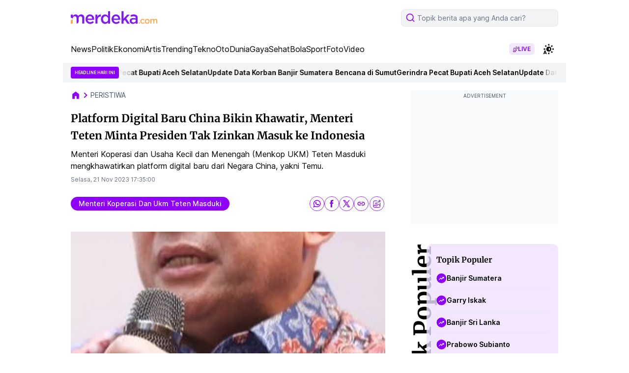

--- FILE ---
content_type: text/html; charset=UTF-8
request_url: https://www.merdeka.com/peristiwa/platform-digital-baru-china-bikin-khawatir-menteri-teten-minta-presiden-tak-izinkan-masuk-ke-indonesia-51448-mvk.html
body_size: 108591
content:
<!DOCTYPE html>
<html lang="id">
<head>
    <meta charset="utf-8">
    <title>Platform Digital Baru China Bikin Khawatir, Menteri Teten Minta Presiden Tak Izinkan Masuk ke Indonesia</title>
    <meta name="description" content="Menteri Koperasi dan Usaha Kecil dan Menengah (Menkop UKM) Teten Masduki mengkhawatirkan platform digital baru dari Negara China, yakni Temu." />
    <meta name="keywords" content="Temu,Aplikasi Temu,Platform digital Temu,Temu masuk Indonesia,Menkop UKM Teten Masduki,Teten Masduki" />
    <meta http-equiv="cache-control" content="public, no-transform" />
    <meta http-equiv="X-UA-Compatible" content="IE=edge,chrome=1" />
    <meta name="viewport" content="viewport-fit=cover, width=device-width, initial-scale=1.0">
    <meta name="apple-mobile-web-app-capable" content="yes" />

    <link rel="amphtml" href="https://www.merdeka.com/amp/peristiwa/platform-digital-baru-china-bikin-khawatir-menteri-teten-minta-presiden-tak-izinkan-masuk-ke-indonesia-51448-mvk.html" /><meta name="robots" content="max-image-preview:large">
<meta name="robots" content="index, follow">
<meta content="index,follow" name="googlebot">
<meta content="index,follow" name="googlebot-news">
<meta name="rating" content="general">
<meta property="article:published_time" content="2023-11-21T17:35:00+07:00">
<meta property="article:modified_time" content="2023-11-21T10:35:56+07:00">
<meta property="og:updated_time" content="2023-11-21T10:35:56+07:00">
<meta http-equiv="last-modified" content="Tue, 21 Nov 2023 10:35:56 GMT" />
<meta property="og:title" content="Platform Digital Baru China Bikin Khawatir, Menteri Teten Minta Presiden Tak Izinkan Masuk ke Indonesia" />
<meta property="og:type" content="article" />
<meta property="og:url" content="https://www.merdeka.com/peristiwa/platform-digital-baru-china-bikin-khawatir-menteri-teten-minta-presiden-tak-izinkan-masuk-ke-indonesia-51448-mvk.html" />
<meta property="og:site_name" content="merdeka.com" />
<meta property="og:description" content="Menteri Koperasi dan Usaha Kecil dan Menengah (Menkop UKM) Teten Masduki mengkhawatirkan platform digital baru dari Negara China, yakni Temu." />
<meta property="og:image" content="https://cdns.klimg.com/mav-prod-resized/1280x720/ori/newsCover/2023/11/21/1700562496620-3ia0p.jpeg" />
<meta property="fb:app_id" content="256994406083489" />
<meta property="fb:admins" content="1560920678" />
<meta property="fb:pages" content="324658284241923" />
<meta name="twitter:title" content="Platform Digital Baru China Bikin Khawatir, Menteri Teten Minta Presiden Tak Izinkan Masuk ke Indonesia">
<meta name="twitter:image" content="https://cdns.klimg.com/mav-prod-resized/1280x720/ori/newsCover/2023/11/21/1700562496620-3ia0p.jpeg">
<meta name="twitter:card" content="summary">
<meta name="twitter:site" content="@merdekadotcom">
<meta name="twitter:creator" content="@merdekadotcom">
<meta name="twitter:description" content="Menteri Koperasi dan Usaha Kecil dan Menengah (Menkop UKM) Teten Masduki mengkhawatirkan platform digital baru dari Negara China, yakni Temu.">
<meta name="twitter:domain" content="merdeka.com">

<link rel="preconnect" href="https://via.placeholder.com/" crossorigin="anonymous">
<link rel="icon" href="https://cdns.klimg.com/merdeka.com/media/i/a/mdk-favico.png">
<link rel="shortcut icon" href="https://cdns.klimg.com/merdeka.com/media/i/a/mdk-favico.png"><!-- Start of Google Knowledge Graph data -->
<script type="application/ld+json">
[
    {
        "@context": "http:\/\/schema.org",
        "@type": "NewsArticle",
        "headline": "Platform Digital Baru China Bikin Khawatir, Menteri Teten Minta Presiden Tak Izinkan Masuk ke Indonesia",
        "image": [
            "https:\/\/cdns.klimg.com\/mav-prod-resized\/1280x720\/ori\/newsCover\/2023\/11\/21\/1700562496620-3ia0p.jpeg"
        ],
        "datePublished": "2023-11-21T17:35:00+07:00",
        "dateModified": "2023-11-21T10:35:56+07:00",
        "author": [
            {
                "@type": "Person",
                "name": "Yan Muhardiansyah",
                "url": "https:\/\/www.merdeka.com\/me\/yan-muhardiansyah-236"
            }
        ],
        "relatedLink": []
    },
    {
        "@context": "http:\/\/schema.org",
        "@type": "BreadcrumbList",
        "itemListElement": [
            {
                "@type": "ListItem",
                "position": 1,
                "name": "Merdeka.com",
                "item": "https:\/\/www.merdeka.com\/"
            },
            {
                "@type": "ListItem",
                "position": 2,
                "name": "peristiwa",
                "item": "https:\/\/www.merdeka.com\/peristiwa"
            },
            {
                "@type": "ListItem",
                "position": 3,
                "name": "Platform Digital Baru China Bikin Khawatir, Menteri Teten Minta Presiden Tak Izinkan Masuk ke Indonesia",
                "item": "https:\/\/www.merdeka.com\/peristiwa\/platform-digital-baru-china-bikin-khawatir-menteri-teten-minta-presiden-tak-izinkan-masuk-ke-indonesia-51448-mvk.html"
            }
        ]
    }
]
</script>
<!-- End of Google Knowledge Graph data --><meta name="theme-color" content="#8318F5"/>
<link rel="manifest" href="/manifest.json?v=2">
<!-- PWA -->
<script type="text/javascript">
    class MDKPWA{
        constructor(){
            this.init();
        }

        async init(){
            this.worker = {};
            this.registerWorker();
        }

        async registerWorker(){
            if(typeof navigator !== 'object' || typeof navigator.serviceWorker !== 'object' || typeof navigator.serviceWorker.register !== 'function'){
                console.warn('[ServiceWorker]','ServiceWorker unavailable!');
                return;
            }
            try {
                this.worker = navigator.serviceWorker;
                await this.worker.register('/mdkserviceworkerdesktopv8.js');
            } catch (error) {
                console.warn('ServiceWorker registration failed!',error);
            }
        }
    }

    window.addEventListener('load', function(){
        if(!window.kly){return;}
        window.kly.pwa = new MDKPWA();
    });
</script>
<!-- Endof PWA --><script type="text/javascript">
    window.kly = {};
    window.kly.env = "production";
    window.kly.baseAssetsUrl = "";
    window.kly.gtm = {
        "articleId": "51448",
        "articleTitle": "Platform Digital Baru China Bikin Khawatir, Menteri Teten Minta Presiden Tak Izinkan Masuk ke Indonesia",
        "category": "article",
        "editors": "Yan Muhardiansyah",
        "editorialType": "",
        "embedVideo": "",
        "pageTitle": "Platform Digital Baru China Bikin Khawatir, Menteri Teten Minta Presiden Tak Izinkan Masuk ke Indonesia",
        "publicationDate": "2023-11-21",
        "publicationTime": "17:35:00",
        "templateId": "1",
        "templateName": "headline 1",
        "position":"1",
        "subCategory": "peristiwa",
        "subSubCategory": "",
        "subsubSubCategory":"",
        "tag": "menteri koperasi dan ukm teten masduki, teten masduki, aplikasi berbahaya, regional, bali",
        "authors": {
            "type": "",
            "names": "Yan Muhardiansyah"
        },
        "numberOfWords": "463",
        "enabled": true,
        "log": false,
        "imageCreation": false,
        "type": "feedText2",
        "videos": "",
        "partner": "",
          "isSEO": false,
          "contibutors": "",
        "reporters": "Moh. Kadafi",
        "photographers": "",
        "brand": "",
        "content_ai" : 0,
        "audience":"",
        "keyword": "Temu,Aplikasi Temu,Platform digital Temu,Temu masuk Indonesia,Menkop UKM Teten Masduki,Teten Masduki",
        "totalFeedItem": 10,
        "nais_creator": "",
        "team_id": "",
        "special_content_id": ""
    };
    window.kly.platform = "desktop"; 
    window.kly.pageType = "ReadPage2";
    window.kly.channel = {
        "id": "",
        "name": "peristiwa",
        "full_slug": "/peristiwa"
    };
    window.kly.category = {
        "id": "",
        "name": "peristiwa",
        "full_slug": "/peristiwa"
    };
    window.kly.article = {
        "id": "51448",
        "title": "Platform Digital Baru China Bikin Khawatir, Menteri Teten Minta Presiden Tak Izinkan Masuk ke Indonesia",
        "type": "TextTypeArticle",
        "shortDescription": "Menteri Koperasi dan Usaha Kecil dan Menengah (Menkop UKM) Teten Masduki mengkhawatirkan platform digital baru dari Negara China, yakni Temu.",
        "keywords": "Temu,Aplikasi Temu,Platform digital Temu,Temu masuk Indonesia,Menkop UKM Teten Masduki,Teten Masduki",
        "isAdvertorial": false,
        "isMultipage": true,
        "isAdultContent": false,
        "verifyAge": false,
        "publishDate": "2023-11-21 17:35:00"
    };
    window.kly.multiplePageCount = 5;
    window.kly.site = "merdeka.com";
    window.kly.related_system = "";
    window.kly.nextPagingMethod = 'POST';
    window.kly.nextPagingURL = 'https://www.merdeka.com/peristiwa/platform-digital-baru-china-bikin-khawatir-menteri-teten-minta-presiden-tak-izinkan-masuk-ke-indonesia-51448-mvk/index'
    window.kly.nextPagingParams= "eyJsaW1pdCI6MTIsIm5leHRfcGFnZSI6MywicGFnZSI6MiwicHJldl9wYWdlIjoxLCJwdWJsaXNoZXJfaWQiOjEsImN1cnJlbnRfbXZrX2lkIjo1MTQ0OCwibmV3c190eXBlIjoiYWxsIiwidGVtcGxhdGVfdmVyc2lvbiI6M30-";
    window.kly.currentPageNumber = "1";
</script>

    <link rel="canonical" href="https://www.merdeka.com/peristiwa/platform-digital-baru-china-bikin-khawatir-menteri-teten-minta-presiden-tak-izinkan-masuk-ke-indonesia-51448-mvk.html" />
    <link rel="preconnect" href="https://cdns.klimg.com" />
    <style>
        @font-face {font-family: 'Inter';font-style: normal;font-weight: 100 900;font-display: swap;src: url(https://fonts.gstatic.com/s/inter/v13/UcC73FwrK3iLTeHuS_fvQtMwCp50KnMa2JL7W0Q5n-wU.woff2) format('woff2');unicode-range: U+0460-052F, U+1C80-1C88, U+20B4, U+2DE0-2DFF, U+A640-A69F, U+FE2E-FE2F;}@font-face {font-family: 'Inter';font-style: normal;font-weight: 100 900;font-display: swap;src: url(https://fonts.gstatic.com/s/inter/v13/UcC73FwrK3iLTeHuS_fvQtMwCp50KnMa0ZL7W0Q5n-wU.woff2) format('woff2');unicode-range: U+0301, U+0400-045F, U+0490-0491, U+04B0-04B1, U+2116;}@font-face {font-family: 'Inter';font-style: normal;font-weight: 100 900;font-display: swap;src: url(https://fonts.gstatic.com/s/inter/v13/UcC73FwrK3iLTeHuS_fvQtMwCp50KnMa2ZL7W0Q5n-wU.woff2) format('woff2');unicode-range: U+1F00-1FFF;}@font-face {font-family: 'Inter';font-style: normal;font-weight: 100 900;font-display: swap;src: url(https://fonts.gstatic.com/s/inter/v13/UcC73FwrK3iLTeHuS_fvQtMwCp50KnMa1pL7W0Q5n-wU.woff2) format('woff2');unicode-range: U+0370-0377, U+037A-037F, U+0384-038A, U+038C, U+038E-03A1, U+03A3-03FF;}@font-face {font-family: 'Inter';font-style: normal;font-weight: 100 900;font-display: swap;src: url(https://fonts.gstatic.com/s/inter/v13/UcC73FwrK3iLTeHuS_fvQtMwCp50KnMa2pL7W0Q5n-wU.woff2) format('woff2');unicode-range: U+0102-0103, U+0110-0111, U+0128-0129, U+0168-0169, U+01A0-01A1, U+01AF-01B0, U+0300-0301, U+0303-0304, U+0308-0309, U+0323, U+0329, U+1EA0-1EF9, U+20AB;}@font-face {font-family: 'Inter';font-style: normal;font-weight: 100 900;font-display: swap;src: url(https://fonts.gstatic.com/s/inter/v13/UcC73FwrK3iLTeHuS_fvQtMwCp50KnMa25L7W0Q5n-wU.woff2) format('woff2');unicode-range: U+0100-02AF, U+0304, U+0308, U+0329, U+1E00-1E9F, U+1EF2-1EFF, U+2020, U+20A0-20AB, U+20AD-20C0, U+2113, U+2C60-2C7F, U+A720-A7FF;}@font-face {font-family: 'Inter';font-style: normal;font-weight: 100 900;font-display: swap;src: url(https://fonts.gstatic.com/s/inter/v13/UcC73FwrK3iLTeHuS_fvQtMwCp50KnMa1ZL7W0Q5nw.woff2) format('woff2');unicode-range: U+0000-00FF, U+0131, U+0152-0153, U+02BB-02BC, U+02C6, U+02DA, U+02DC, U+0304, U+0308, U+0329, U+2000-206F, U+2074, U+20AC, U+2122, U+2191, U+2193, U+2212, U+2215, U+FEFF, U+FFFD;}@font-face {font-family: 'Merriweather';font-style: italic;font-weight: 300;font-display: swap;src: url(https://fonts.gstatic.com/s/merriweather/v30/u-4l0qyriQwlOrhSvowK_l5-eR7lXff1jvzDP3WGO5g.woff2) format('woff2');unicode-range: U+0460-052F, U+1C80-1C88, U+20B4, U+2DE0-2DFF, U+A640-A69F, U+FE2E-FE2F;}@font-face {font-family: 'Merriweather';font-style: italic;font-weight: 300;font-display: swap;src: url(https://fonts.gstatic.com/s/merriweather/v30/u-4l0qyriQwlOrhSvowK_l5-eR7lXff8jvzDP3WGO5g.woff2) format('woff2');unicode-range: U+0301, U+0400-045F, U+0490-0491, U+04B0-04B1, U+2116;}@font-face {font-family: 'Merriweather';font-style: italic;font-weight: 300;font-display: swap;src: url(https://fonts.gstatic.com/s/merriweather/v30/u-4l0qyriQwlOrhSvowK_l5-eR7lXff3jvzDP3WGO5g.woff2) format('woff2');unicode-range: U+0102-0103, U+0110-0111, U+0128-0129, U+0168-0169, U+01A0-01A1, U+01AF-01B0, U+0300-0301, U+0303-0304, U+0308-0309, U+0323, U+0329, U+1EA0-1EF9, U+20AB;}@font-face {font-family: 'Merriweather';font-style: italic;font-weight: 300;font-display: swap;src: url(https://fonts.gstatic.com/s/merriweather/v30/u-4l0qyriQwlOrhSvowK_l5-eR7lXff2jvzDP3WGO5g.woff2) format('woff2');unicode-range: U+0100-02AF, U+0304, U+0308, U+0329, U+1E00-1E9F, U+1EF2-1EFF, U+2020, U+20A0-20AB, U+20AD-20C0, U+2113, U+2C60-2C7F, U+A720-A7FF;}@font-face {font-family: 'Merriweather';font-style: italic;font-weight: 300;font-display: swap;src: url(https://fonts.gstatic.com/s/merriweather/v30/u-4l0qyriQwlOrhSvowK_l5-eR7lXff4jvzDP3WG.woff2) format('woff2');unicode-range: U+0000-00FF, U+0131, U+0152-0153, U+02BB-02BC, U+02C6, U+02DA, U+02DC, U+0304, U+0308, U+0329, U+2000-206F, U+2074, U+20AC, U+2122, U+2191, U+2193, U+2212, U+2215, U+FEFF, U+FFFD;}@font-face {font-family: 'Merriweather';font-style: italic;font-weight: 400;font-display: swap;src: url(https://fonts.gstatic.com/s/merriweather/v30/u-4m0qyriQwlOrhSvowK_l5-eRZDf-LVrPHpBXw.woff2) format('woff2');unicode-range: U+0460-052F, U+1C80-1C88, U+20B4, U+2DE0-2DFF, U+A640-A69F, U+FE2E-FE2F;}@font-face {font-family: 'Merriweather';font-style: italic;font-weight: 400;font-display: swap;src: url(https://fonts.gstatic.com/s/merriweather/v30/u-4m0qyriQwlOrhSvowK_l5-eRZKf-LVrPHpBXw.woff2) format('woff2');unicode-range: U+0301, U+0400-045F, U+0490-0491, U+04B0-04B1, U+2116;}@font-face {font-family: 'Merriweather';font-style: italic;font-weight: 400;font-display: swap;src: url(https://fonts.gstatic.com/s/merriweather/v30/u-4m0qyriQwlOrhSvowK_l5-eRZBf-LVrPHpBXw.woff2) format('woff2');unicode-range: U+0102-0103, U+0110-0111, U+0128-0129, U+0168-0169, U+01A0-01A1, U+01AF-01B0, U+0300-0301, U+0303-0304, U+0308-0309, U+0323, U+0329, U+1EA0-1EF9, U+20AB;}@font-face {font-family: 'Merriweather';font-style: italic;font-weight: 400;font-display: swap;src: url(https://fonts.gstatic.com/s/merriweather/v30/u-4m0qyriQwlOrhSvowK_l5-eRZAf-LVrPHpBXw.woff2) format('woff2');unicode-range: U+0100-02AF, U+0304, U+0308, U+0329, U+1E00-1E9F, U+1EF2-1EFF, U+2020, U+20A0-20AB, U+20AD-20C0, U+2113, U+2C60-2C7F, U+A720-A7FF;}@font-face {font-family: 'Merriweather';font-style: italic;font-weight: 400;font-display: swap;src: url(https://fonts.gstatic.com/s/merriweather/v30/u-4m0qyriQwlOrhSvowK_l5-eRZOf-LVrPHp.woff2) format('woff2');unicode-range: U+0000-00FF, U+0131, U+0152-0153, U+02BB-02BC, U+02C6, U+02DA, U+02DC, U+0304, U+0308, U+0329, U+2000-206F, U+2074, U+20AC, U+2122, U+2191, U+2193, U+2212, U+2215, U+FEFF, U+FFFD;}@font-face {font-family: 'Merriweather';font-style: italic;font-weight: 700;font-display: swap;src: url(https://fonts.gstatic.com/s/merriweather/v30/u-4l0qyriQwlOrhSvowK_l5-eR71Wvf1jvzDP3WGO5g.woff2) format('woff2');unicode-range: U+0460-052F, U+1C80-1C88, U+20B4, U+2DE0-2DFF, U+A640-A69F, U+FE2E-FE2F;}@font-face {font-family: 'Merriweather';font-style: italic;font-weight: 700;font-display: swap;src: url(https://fonts.gstatic.com/s/merriweather/v30/u-4l0qyriQwlOrhSvowK_l5-eR71Wvf8jvzDP3WGO5g.woff2) format('woff2');unicode-range: U+0301, U+0400-045F, U+0490-0491, U+04B0-04B1, U+2116;}@font-face {font-family: 'Merriweather';font-style: italic;font-weight: 700;font-display: swap;src: url(https://fonts.gstatic.com/s/merriweather/v30/u-4l0qyriQwlOrhSvowK_l5-eR71Wvf3jvzDP3WGO5g.woff2) format('woff2');unicode-range: U+0102-0103, U+0110-0111, U+0128-0129, U+0168-0169, U+01A0-01A1, U+01AF-01B0, U+0300-0301, U+0303-0304, U+0308-0309, U+0323, U+0329, U+1EA0-1EF9, U+20AB;}@font-face {font-family: 'Merriweather';font-style: italic;font-weight: 700;font-display: swap;src: url(https://fonts.gstatic.com/s/merriweather/v30/u-4l0qyriQwlOrhSvowK_l5-eR71Wvf2jvzDP3WGO5g.woff2) format('woff2');unicode-range: U+0100-02AF, U+0304, U+0308, U+0329, U+1E00-1E9F, U+1EF2-1EFF, U+2020, U+20A0-20AB, U+20AD-20C0, U+2113, U+2C60-2C7F, U+A720-A7FF;}@font-face {font-family: 'Merriweather';font-style: italic;font-weight: 700;font-display: swap;src: url(https://fonts.gstatic.com/s/merriweather/v30/u-4l0qyriQwlOrhSvowK_l5-eR71Wvf4jvzDP3WG.woff2) format('woff2');unicode-range: U+0000-00FF, U+0131, U+0152-0153, U+02BB-02BC, U+02C6, U+02DA, U+02DC, U+0304, U+0308, U+0329, U+2000-206F, U+2074, U+20AC, U+2122, U+2191, U+2193, U+2212, U+2215, U+FEFF, U+FFFD;}@font-face {font-family: 'Merriweather';font-style: italic;font-weight: 900;font-display: swap;src: url(https://fonts.gstatic.com/s/merriweather/v30/u-4l0qyriQwlOrhSvowK_l5-eR7NWPf1jvzDP3WGO5g.woff2) format('woff2');unicode-range: U+0460-052F, U+1C80-1C88, U+20B4, U+2DE0-2DFF, U+A640-A69F, U+FE2E-FE2F;}@font-face {font-family: 'Merriweather';font-style: italic;font-weight: 900;font-display: swap;src: url(https://fonts.gstatic.com/s/merriweather/v30/u-4l0qyriQwlOrhSvowK_l5-eR7NWPf8jvzDP3WGO5g.woff2) format('woff2');unicode-range: U+0301, U+0400-045F, U+0490-0491, U+04B0-04B1, U+2116;}@font-face {font-family: 'Merriweather';font-style: italic;font-weight: 900;font-display: swap;src: url(https://fonts.gstatic.com/s/merriweather/v30/u-4l0qyriQwlOrhSvowK_l5-eR7NWPf3jvzDP3WGO5g.woff2) format('woff2');unicode-range: U+0102-0103, U+0110-0111, U+0128-0129, U+0168-0169, U+01A0-01A1, U+01AF-01B0, U+0300-0301, U+0303-0304, U+0308-0309, U+0323, U+0329, U+1EA0-1EF9, U+20AB;}@font-face {font-family: 'Merriweather';font-style: italic;font-weight: 900;font-display: swap;src: url(https://fonts.gstatic.com/s/merriweather/v30/u-4l0qyriQwlOrhSvowK_l5-eR7NWPf2jvzDP3WGO5g.woff2) format('woff2');unicode-range: U+0100-02AF, U+0304, U+0308, U+0329, U+1E00-1E9F, U+1EF2-1EFF, U+2020, U+20A0-20AB, U+20AD-20C0, U+2113, U+2C60-2C7F, U+A720-A7FF;}@font-face {font-family: 'Merriweather';font-style: italic;font-weight: 900;font-display: swap;src: url(https://fonts.gstatic.com/s/merriweather/v30/u-4l0qyriQwlOrhSvowK_l5-eR7NWPf4jvzDP3WG.woff2) format('woff2');unicode-range: U+0000-00FF, U+0131, U+0152-0153, U+02BB-02BC, U+02C6, U+02DA, U+02DC, U+0304, U+0308, U+0329, U+2000-206F, U+2074, U+20AC, U+2122, U+2191, U+2193, U+2212, U+2215, U+FEFF, U+FFFD;}@font-face {font-family: 'Merriweather';font-style: normal;font-weight: 300;font-display: swap;src: url(https://fonts.gstatic.com/s/merriweather/v30/u-4n0qyriQwlOrhSvowK_l521wRZVcf6hPvhPUWH.woff2) format('woff2');unicode-range: U+0460-052F, U+1C80-1C88, U+20B4, U+2DE0-2DFF, U+A640-A69F, U+FE2E-FE2F;}@font-face {font-family: 'Merriweather';font-style: normal;font-weight: 300;font-display: swap;src: url(https://fonts.gstatic.com/s/merriweather/v30/u-4n0qyriQwlOrhSvowK_l521wRZXMf6hPvhPUWH.woff2) format('woff2');unicode-range: U+0301, U+0400-045F, U+0490-0491, U+04B0-04B1, U+2116;}@font-face {font-family: 'Merriweather';font-style: normal;font-weight: 300;font-display: swap;src: url(https://fonts.gstatic.com/s/merriweather/v30/u-4n0qyriQwlOrhSvowK_l521wRZV8f6hPvhPUWH.woff2) format('woff2');unicode-range: U+0102-0103, U+0110-0111, U+0128-0129, U+0168-0169, U+01A0-01A1, U+01AF-01B0, U+0300-0301, U+0303-0304, U+0308-0309, U+0323, U+0329, U+1EA0-1EF9, U+20AB;}@font-face {font-family: 'Merriweather';font-style: normal;font-weight: 300;font-display: swap;src: url(https://fonts.gstatic.com/s/merriweather/v30/u-4n0qyriQwlOrhSvowK_l521wRZVsf6hPvhPUWH.woff2) format('woff2');unicode-range: U+0100-02AF, U+0304, U+0308, U+0329, U+1E00-1E9F, U+1EF2-1EFF, U+2020, U+20A0-20AB, U+20AD-20C0, U+2113, U+2C60-2C7F, U+A720-A7FF;}@font-face {font-family: 'Merriweather';font-style: normal;font-weight: 300;font-display: swap;src: url(https://fonts.gstatic.com/s/merriweather/v30/u-4n0qyriQwlOrhSvowK_l521wRZWMf6hPvhPQ.woff2) format('woff2');unicode-range: U+0000-00FF, U+0131, U+0152-0153, U+02BB-02BC, U+02C6, U+02DA, U+02DC, U+0304, U+0308, U+0329, U+2000-206F, U+2074, U+20AC, U+2122, U+2191, U+2193, U+2212, U+2215, U+FEFF, U+FFFD;}@font-face {font-family: 'Merriweather';font-style: normal;font-weight: 400;font-display: swap;src: url(https://fonts.gstatic.com/s/merriweather/v30/u-440qyriQwlOrhSvowK_l5-cSZMdeX3rsHo.woff2) format('woff2');unicode-range: U+0460-052F, U+1C80-1C88, U+20B4, U+2DE0-2DFF, U+A640-A69F, U+FE2E-FE2F;}@font-face {font-family: 'Merriweather';font-style: normal;font-weight: 400;font-display: swap;src: url(https://fonts.gstatic.com/s/merriweather/v30/u-440qyriQwlOrhSvowK_l5-eCZMdeX3rsHo.woff2) format('woff2');unicode-range: U+0301, U+0400-045F, U+0490-0491, U+04B0-04B1, U+2116;}@font-face {font-family: 'Merriweather';font-style: normal;font-weight: 400;font-display: swap;src: url(https://fonts.gstatic.com/s/merriweather/v30/u-440qyriQwlOrhSvowK_l5-cyZMdeX3rsHo.woff2) format('woff2');unicode-range: U+0102-0103, U+0110-0111, U+0128-0129, U+0168-0169, U+01A0-01A1, U+01AF-01B0, U+0300-0301, U+0303-0304, U+0308-0309, U+0323, U+0329, U+1EA0-1EF9, U+20AB;}@font-face {font-family: 'Merriweather';font-style: normal;font-weight: 400;font-display: swap;src: url(https://fonts.gstatic.com/s/merriweather/v30/u-440qyriQwlOrhSvowK_l5-ciZMdeX3rsHo.woff2) format('woff2');unicode-range: U+0100-02AF, U+0304, U+0308, U+0329, U+1E00-1E9F, U+1EF2-1EFF, U+2020, U+20A0-20AB, U+20AD-20C0, U+2113, U+2C60-2C7F, U+A720-A7FF;}@font-face {font-family: 'Merriweather';font-style: normal;font-weight: 400;font-display: swap;src: url(https://fonts.gstatic.com/s/merriweather/v30/u-440qyriQwlOrhSvowK_l5-fCZMdeX3rg.woff2) format('woff2');unicode-range: U+0000-00FF, U+0131, U+0152-0153, U+02BB-02BC, U+02C6, U+02DA, U+02DC, U+0304, U+0308, U+0329, U+2000-206F, U+2074, U+20AC, U+2122, U+2191, U+2193, U+2212, U+2215, U+FEFF, U+FFFD;}@font-face {font-family: 'Merriweather';font-style: normal;font-weight: 700;font-display: swap;src: url(https://fonts.gstatic.com/s/merriweather/v30/u-4n0qyriQwlOrhSvowK_l52xwNZVcf6hPvhPUWH.woff2) format('woff2');unicode-range: U+0460-052F, U+1C80-1C88, U+20B4, U+2DE0-2DFF, U+A640-A69F, U+FE2E-FE2F;}@font-face {font-family: 'Merriweather';font-style: normal;font-weight: 700;font-display: swap;src: url(https://fonts.gstatic.com/s/merriweather/v30/u-4n0qyriQwlOrhSvowK_l52xwNZXMf6hPvhPUWH.woff2) format('woff2');unicode-range: U+0301, U+0400-045F, U+0490-0491, U+04B0-04B1, U+2116;}@font-face {font-family: 'Merriweather';font-style: normal;font-weight: 700;font-display: swap;src: url(https://fonts.gstatic.com/s/merriweather/v30/u-4n0qyriQwlOrhSvowK_l52xwNZV8f6hPvhPUWH.woff2) format('woff2');unicode-range: U+0102-0103, U+0110-0111, U+0128-0129, U+0168-0169, U+01A0-01A1, U+01AF-01B0, U+0300-0301, U+0303-0304, U+0308-0309, U+0323, U+0329, U+1EA0-1EF9, U+20AB;}@font-face {font-family: 'Merriweather';font-style: normal;font-weight: 700;font-display: swap;src: url(https://fonts.gstatic.com/s/merriweather/v30/u-4n0qyriQwlOrhSvowK_l52xwNZVsf6hPvhPUWH.woff2) format('woff2');unicode-range: U+0100-02AF, U+0304, U+0308, U+0329, U+1E00-1E9F, U+1EF2-1EFF, U+2020, U+20A0-20AB, U+20AD-20C0, U+2113, U+2C60-2C7F, U+A720-A7FF;}@font-face {font-family: 'Merriweather';font-style: normal;font-weight: 700;font-display: swap;src: url(https://fonts.gstatic.com/s/merriweather/v30/u-4n0qyriQwlOrhSvowK_l52xwNZWMf6hPvhPQ.woff2) format('woff2');unicode-range: U+0000-00FF, U+0131, U+0152-0153, U+02BB-02BC, U+02C6, U+02DA, U+02DC, U+0304, U+0308, U+0329, U+2000-206F, U+2074, U+20AC, U+2122, U+2191, U+2193, U+2212, U+2215, U+FEFF, U+FFFD;}@font-face {font-family: 'Merriweather';font-style: normal;font-weight: 900;font-display: swap;src: url(https://fonts.gstatic.com/s/merriweather/v30/u-4n0qyriQwlOrhSvowK_l52_wFZVcf6hPvhPUWH.woff2) format('woff2');unicode-range: U+0460-052F, U+1C80-1C88, U+20B4, U+2DE0-2DFF, U+A640-A69F, U+FE2E-FE2F;}@font-face {font-family: 'Merriweather';font-style: normal;font-weight: 900;font-display: swap;src: url(https://fonts.gstatic.com/s/merriweather/v30/u-4n0qyriQwlOrhSvowK_l52_wFZXMf6hPvhPUWH.woff2) format('woff2');unicode-range: U+0301, U+0400-045F, U+0490-0491, U+04B0-04B1, U+2116;}@font-face {font-family: 'Merriweather';font-style: normal;font-weight: 900;font-display: swap;src: url(https://fonts.gstatic.com/s/merriweather/v30/u-4n0qyriQwlOrhSvowK_l52_wFZV8f6hPvhPUWH.woff2) format('woff2');unicode-range: U+0102-0103, U+0110-0111, U+0128-0129, U+0168-0169, U+01A0-01A1, U+01AF-01B0, U+0300-0301, U+0303-0304, U+0308-0309, U+0323, U+0329, U+1EA0-1EF9, U+20AB;}@font-face {font-family: 'Merriweather';font-style: normal;font-weight: 900;font-display: swap;src: url(https://fonts.gstatic.com/s/merriweather/v30/u-4n0qyriQwlOrhSvowK_l52_wFZVsf6hPvhPUWH.woff2) format('woff2');unicode-range: U+0100-02AF, U+0304, U+0308, U+0329, U+1E00-1E9F, U+1EF2-1EFF, U+2020, U+20A0-20AB, U+20AD-20C0, U+2113, U+2C60-2C7F, U+A720-A7FF;}@font-face {font-family: 'Merriweather';font-style: normal;font-weight: 900;font-display: swap;src: url(https://fonts.gstatic.com/s/merriweather/v30/u-4n0qyriQwlOrhSvowK_l52_wFZWMf6hPvhPQ.woff2) format('woff2');unicode-range: U+0000-00FF, U+0131, U+0152-0153, U+02BB-02BC, U+02C6, U+02DA, U+02DC, U+0304, U+0308, U+0329, U+2000-206F, U+2074, U+20AC, U+2122, U+2191, U+2193, U+2212, U+2215, U+FEFF, U+FFFD;}
    </style>
    <!-- tailwind -->
    <style>*,:after,:before{--tw-border-spacing-x:0;--tw-border-spacing-y:0;--tw-translate-x:0;--tw-translate-y:0;--tw-rotate:0;--tw-skew-x:0;--tw-skew-y:0;--tw-scale-x:1;--tw-scale-y:1;--tw-pan-x: ;--tw-pan-y: ;--tw-pinch-zoom: ;--tw-scroll-snap-strictness:proximity;--tw-gradient-from-position: ;--tw-gradient-via-position: ;--tw-gradient-to-position: ;--tw-ordinal: ;--tw-slashed-zero: ;--tw-numeric-figure: ;--tw-numeric-spacing: ;--tw-numeric-fraction: ;--tw-ring-inset: ;--tw-ring-offset-width:0px;--tw-ring-offset-color:#fff;--tw-ring-color:rgba(59,130,246,.5);--tw-ring-offset-shadow:0 0 #0000;--tw-ring-shadow:0 0 #0000;--tw-shadow:0 0 #0000;--tw-shadow-colored:0 0 #0000;--tw-blur: ;--tw-brightness: ;--tw-contrast: ;--tw-grayscale: ;--tw-hue-rotate: ;--tw-invert: ;--tw-saturate: ;--tw-sepia: ;--tw-drop-shadow: ;--tw-backdrop-blur: ;--tw-backdrop-brightness: ;--tw-backdrop-contrast: ;--tw-backdrop-grayscale: ;--tw-backdrop-hue-rotate: ;--tw-backdrop-invert: ;--tw-backdrop-opacity: ;--tw-backdrop-saturate: ;--tw-backdrop-sepia: ;--tw-contain-size: ;--tw-contain-layout: ;--tw-contain-paint: ;--tw-contain-style: }::backdrop{--tw-border-spacing-x:0;--tw-border-spacing-y:0;--tw-translate-x:0;--tw-translate-y:0;--tw-rotate:0;--tw-skew-x:0;--tw-skew-y:0;--tw-scale-x:1;--tw-scale-y:1;--tw-pan-x: ;--tw-pan-y: ;--tw-pinch-zoom: ;--tw-scroll-snap-strictness:proximity;--tw-gradient-from-position: ;--tw-gradient-via-position: ;--tw-gradient-to-position: ;--tw-ordinal: ;--tw-slashed-zero: ;--tw-numeric-figure: ;--tw-numeric-spacing: ;--tw-numeric-fraction: ;--tw-ring-inset: ;--tw-ring-offset-width:0px;--tw-ring-offset-color:#fff;--tw-ring-color:rgba(59,130,246,.5);--tw-ring-offset-shadow:0 0 #0000;--tw-ring-shadow:0 0 #0000;--tw-shadow:0 0 #0000;--tw-shadow-colored:0 0 #0000;--tw-blur: ;--tw-brightness: ;--tw-contrast: ;--tw-grayscale: ;--tw-hue-rotate: ;--tw-invert: ;--tw-saturate: ;--tw-sepia: ;--tw-drop-shadow: ;--tw-backdrop-blur: ;--tw-backdrop-brightness: ;--tw-backdrop-contrast: ;--tw-backdrop-grayscale: ;--tw-backdrop-hue-rotate: ;--tw-backdrop-invert: ;--tw-backdrop-opacity: ;--tw-backdrop-saturate: ;--tw-backdrop-sepia: ;--tw-contain-size: ;--tw-contain-layout: ;--tw-contain-paint: ;--tw-contain-style: }/*! tailwindcss v3.4.17 | MIT License | https://tailwindcss.com*/*,:after,:before{box-sizing:border-box;border:0 solid #e5e7eb}:after,:before{--tw-content:""}:host,html{line-height:1.5;-webkit-text-size-adjust:100%;-moz-tab-size:4;-o-tab-size:4;tab-size:4;font-family:ui-sans-serif,system-ui,sans-serif,Apple Color Emoji,Segoe UI Emoji,Segoe UI Symbol,Noto Color Emoji;font-feature-settings:normal;font-variation-settings:normal;-webkit-tap-highlight-color:transparent}body{margin:0;line-height:inherit}hr{height:0;color:inherit;border-top-width:1px}abbr:where([title]){-webkit-text-decoration:underline dotted;text-decoration:underline dotted}h1,h2,h3,h4,h5,h6{font-size:inherit;font-weight:inherit}a{color:inherit;text-decoration:inherit}b,strong{font-weight:bolder}code,kbd,pre,samp{font-family:ui-monospace,SFMono-Regular,Menlo,Monaco,Consolas,Liberation Mono,Courier New,monospace;font-feature-settings:normal;font-variation-settings:normal;font-size:1em}small{font-size:80%}sub,sup{font-size:75%;line-height:0;position:relative;vertical-align:baseline}sub{bottom:-.25em}sup{top:-.5em}table{text-indent:0;border-color:inherit;border-collapse:collapse}button,input,optgroup,select,textarea{font-family:inherit;font-feature-settings:inherit;font-variation-settings:inherit;font-size:100%;font-weight:inherit;line-height:inherit;letter-spacing:inherit;color:inherit;margin:0;padding:0}button,select{text-transform:none}button,input:where([type=button]),input:where([type=reset]),input:where([type=submit]){-webkit-appearance:button;background-color:transparent;background-image:none}:-moz-focusring{outline:auto}:-moz-ui-invalid{box-shadow:none}progress{vertical-align:baseline}::-webkit-inner-spin-button,::-webkit-outer-spin-button{height:auto}[type=search]{-webkit-appearance:textfield;outline-offset:-2px}::-webkit-search-decoration{-webkit-appearance:none}::-webkit-file-upload-button{-webkit-appearance:button;font:inherit}summary{display:list-item}blockquote,dd,dl,figure,h1,h2,h3,h4,h5,h6,hr,p,pre{margin:0}fieldset{margin:0}fieldset,legend{padding:0}menu,ol,ul{list-style:none;margin:0;padding:0}dialog{padding:0}textarea{resize:vertical}input::-moz-placeholder,textarea::-moz-placeholder{opacity:1;color:#9ca3af}input::placeholder,textarea::placeholder{opacity:1;color:#9ca3af}[role=button],button{cursor:pointer}:disabled{cursor:default}audio,canvas,embed,iframe,img,object,svg,video{display:block;vertical-align:middle}img,video{max-width:100%;height:auto}[hidden]:where(:not([hidden=until-found])){display:none}.container{width:100%}@media (min-width:640px){.container{max-width:640px}}@media (min-width:768px){.container{max-width:768px}}@media (min-width:1024px){.container{max-width:1024px}}@media (min-width:1280px){.container{max-width:1280px}}@media (min-width:1536px){.container{max-width:1536px}}.sr-only{position:absolute;width:1px;height:1px;padding:0;margin:-1px;overflow:hidden;clip:rect(0,0,0,0);white-space:nowrap;border-width:0}.pointer-events-none{pointer-events:none}.pointer-events-auto{pointer-events:auto}.visible{visibility:visible}.collapse{visibility:collapse}.static{position:static}.fixed{position:fixed}.absolute{position:absolute}.relative{position:relative}.sticky{position:sticky}.inset-0{inset:0}.-inset-x-px{left:-1px;right:-1px}.inset-x-0{left:0;right:0}.inset-x-6{left:1.5rem;right:1.5rem}.inset-y-0{top:0;bottom:0}.-bottom-0{bottom:0}.-bottom-0\.5{bottom:-.125rem}.-bottom-1{bottom:-.25rem}.-bottom-20{bottom:-5rem}.-bottom-7{bottom:-1.75rem}.-bottom-px{bottom:-1px}.-left-20{left:-5rem}.-left-28{left:-7rem}.-left-48{left:-12rem}.-left-5{left:-1.25rem}.-left-6{left:-1.5rem}.-left-8{left:-2rem}.-right-1{right:-.25rem}.-right-2{right:-.5rem}.-right-4{right:-1rem}.-right-5{right:-1.25rem}.-right-6{right:-1.5rem}.-top-1{top:-.25rem}.-top-16{top:-4rem}.-top-2{top:-.5rem}.-top-4{top:-1rem}.-top-5{top:-1.25rem}.bottom-0{bottom:0}.bottom-1{bottom:.25rem}.bottom-1\/2{bottom:50%}.bottom-10{bottom:2.5rem}.bottom-12{bottom:3rem}.bottom-14{bottom:3.5rem}.bottom-16{bottom:4rem}.bottom-2{bottom:.5rem}.bottom-2\/3{bottom:66.666667%}.bottom-20{bottom:5rem}.bottom-28{bottom:7rem}.bottom-3{bottom:.75rem}.bottom-32{bottom:8rem}.bottom-4{bottom:1rem}.bottom-6{bottom:1.5rem}.bottom-8{bottom:2rem}.bottom-96{bottom:24rem}.bottom-auto{bottom:auto}.bottom-full{bottom:100%}.left-0{left:0}.left-1{left:.25rem}.left-1\/2{left:50%}.left-2{left:.5rem}.left-4{left:1rem}.left-5{left:1.25rem}.left-6{left:1.5rem}.right-0{right:0}.right-1{right:.25rem}.right-14{right:3.5rem}.right-2{right:.5rem}.right-3\.5{right:.875rem}.right-4{right:1rem}.right-5{right:1.25rem}.right-6{right:1.5rem}.right-8{right:2rem}.right-auto{right:auto}.top-0{top:0}.top-1{top:.25rem}.top-1\/2{top:50%}.top-12{top:3rem}.top-14{top:3.5rem}.top-16{top:4rem}.top-2{top:.5rem}.top-20{top:5rem}.top-24{top:6rem}.top-3{top:.75rem}.top-4{top:1rem}.top-40{top:10rem}.top-5{top:1.25rem}.top-6{top:1.5rem}.top-full{top:100%}.isolate{isolation:isolate}.-z-10{z-index:-10}.z-0{z-index:0}.z-10{z-index:10}.z-20{z-index:20}.z-30{z-index:30}.z-40{z-index:40}.z-50{z-index:50}.z-\[100\]{z-index:100}.z-\[999\]{z-index:999}.order-1{order:1}.order-2{order:2}.order-3{order:3}.order-4{order:4}.-m-1{margin:-.25rem}.-m-10{margin:-2.5rem}.-m-11{margin:-2.75rem}.-m-12{margin:-3rem}.-m-14{margin:-3.5rem}.-m-16{margin:-4rem}.-m-2{margin:-.5rem}.-m-20{margin:-5rem}.-m-3{margin:-.75rem}.-m-4{margin:-1rem}.-m-5{margin:-1.25rem}.-m-6{margin:-1.5rem}.-m-7{margin:-1.75rem}.-m-8{margin:-2rem}.-m-9{margin:-2.25rem}.m-1{margin:.25rem}.m-10{margin:2.5rem}.m-11{margin:2.75rem}.m-12{margin:3rem}.m-14{margin:3.5rem}.m-16{margin:4rem}.m-2{margin:.5rem}.m-20{margin:5rem}.m-3{margin:.75rem}.m-4{margin:1rem}.m-5{margin:1.25rem}.m-6{margin:1.5rem}.m-7{margin:1.75rem}.m-8{margin:2rem}.m-9{margin:2.25rem}.m-auto{margin:auto}.-mx-1{margin-left:-.25rem;margin-right:-.25rem}.-mx-1\.5{margin-left:-.375rem;margin-right:-.375rem}.-mx-10{margin-left:-2.5rem;margin-right:-2.5rem}.-mx-11{margin-left:-2.75rem;margin-right:-2.75rem}.-mx-12{margin-left:-3rem;margin-right:-3rem}.-mx-14{margin-left:-3.5rem;margin-right:-3.5rem}.-mx-16{margin-left:-4rem;margin-right:-4rem}.-mx-2{margin-left:-.5rem;margin-right:-.5rem}.-mx-20{margin-left:-5rem;margin-right:-5rem}.-mx-3{margin-left:-.75rem;margin-right:-.75rem}.-mx-4{margin-left:-1rem;margin-right:-1rem}.-mx-5{margin-left:-1.25rem;margin-right:-1.25rem}.-mx-6{margin-left:-1.5rem;margin-right:-1.5rem}.-mx-7{margin-left:-1.75rem;margin-right:-1.75rem}.-mx-8{margin-left:-2rem;margin-right:-2rem}.-mx-9{margin-left:-2.25rem;margin-right:-2.25rem}.-my-1{margin-top:-.25rem;margin-bottom:-.25rem}.-my-10{margin-top:-2.5rem;margin-bottom:-2.5rem}.-my-11{margin-top:-2.75rem;margin-bottom:-2.75rem}.-my-12{margin-top:-3rem;margin-bottom:-3rem}.-my-14{margin-top:-3.5rem;margin-bottom:-3.5rem}.-my-16{margin-top:-4rem;margin-bottom:-4rem}.-my-2{margin-top:-.5rem;margin-bottom:-.5rem}.-my-20{margin-top:-5rem;margin-bottom:-5rem}.-my-3{margin-top:-.75rem;margin-bottom:-.75rem}.-my-4{margin-top:-1rem;margin-bottom:-1rem}.-my-5{margin-top:-1.25rem;margin-bottom:-1.25rem}.-my-6{margin-top:-1.5rem;margin-bottom:-1.5rem}.-my-7{margin-top:-1.75rem;margin-bottom:-1.75rem}.-my-8{margin-top:-2rem;margin-bottom:-2rem}.-my-9{margin-top:-2.25rem;margin-bottom:-2.25rem}.mx-1{margin-left:.25rem;margin-right:.25rem}.mx-10{margin-left:2.5rem;margin-right:2.5rem}.mx-11{margin-left:2.75rem;margin-right:2.75rem}.mx-12{margin-left:3rem;margin-right:3rem}.mx-14{margin-left:3.5rem;margin-right:3.5rem}.mx-16{margin-left:4rem;margin-right:4rem}.mx-2{margin-left:.5rem;margin-right:.5rem}.mx-20{margin-left:5rem;margin-right:5rem}.mx-3{margin-left:.75rem;margin-right:.75rem}.mx-4{margin-left:1rem;margin-right:1rem}.mx-5{margin-left:1.25rem;margin-right:1.25rem}.mx-6{margin-left:1.5rem;margin-right:1.5rem}.mx-7{margin-left:1.75rem;margin-right:1.75rem}.mx-8{margin-left:2rem;margin-right:2rem}.mx-9{margin-left:2.25rem;margin-right:2.25rem}.mx-auto{margin-left:auto;margin-right:auto}.my-1{margin-top:.25rem;margin-bottom:.25rem}.my-10{margin-top:2.5rem;margin-bottom:2.5rem}.my-11{margin-top:2.75rem;margin-bottom:2.75rem}.my-12{margin-top:3rem;margin-bottom:3rem}.my-14{margin-top:3.5rem;margin-bottom:3.5rem}.my-16{margin-top:4rem;margin-bottom:4rem}.my-2{margin-top:.5rem;margin-bottom:.5rem}.my-20{margin-top:5rem;margin-bottom:5rem}.my-3{margin-top:.75rem;margin-bottom:.75rem}.my-4{margin-top:1rem;margin-bottom:1rem}.my-5{margin-top:1.25rem;margin-bottom:1.25rem}.my-6{margin-top:1.5rem;margin-bottom:1.5rem}.my-7{margin-top:1.75rem;margin-bottom:1.75rem}.my-8{margin-top:2rem;margin-bottom:2rem}.my-9{margin-top:2.25rem;margin-bottom:2.25rem}.my-auto{margin-top:auto;margin-bottom:auto}.-mb-1{margin-bottom:-.25rem}.-mb-10{margin-bottom:-2.5rem}.-mb-11{margin-bottom:-2.75rem}.-mb-12{margin-bottom:-3rem}.-mb-14{margin-bottom:-3.5rem}.-mb-16{margin-bottom:-4rem}.-mb-2{margin-bottom:-.5rem}.-mb-20{margin-bottom:-5rem}.-mb-3{margin-bottom:-.75rem}.-mb-4{margin-bottom:-1rem}.-mb-5{margin-bottom:-1.25rem}.-mb-6{margin-bottom:-1.5rem}.-mb-7{margin-bottom:-1.75rem}.-mb-8{margin-bottom:-2rem}.-mb-9{margin-bottom:-2.25rem}.-ml-1{margin-left:-.25rem}.-ml-10{margin-left:-2.5rem}.-ml-11{margin-left:-2.75rem}.-ml-12{margin-left:-3rem}.-ml-14{margin-left:-3.5rem}.-ml-16{margin-left:-4rem}.-ml-2{margin-left:-.5rem}.-ml-20{margin-left:-5rem}.-ml-3{margin-left:-.75rem}.-ml-4{margin-left:-1rem}.-ml-5{margin-left:-1.25rem}.-ml-6{margin-left:-1.5rem}.-ml-7{margin-left:-1.75rem}.-ml-8{margin-left:-2rem}.-ml-9{margin-left:-2.25rem}.-mr-1{margin-right:-.25rem}.-mr-10{margin-right:-2.5rem}.-mr-11{margin-right:-2.75rem}.-mr-12{margin-right:-3rem}.-mr-14{margin-right:-3.5rem}.-mr-16{margin-right:-4rem}.-mr-2{margin-right:-.5rem}.-mr-20{margin-right:-5rem}.-mr-3{margin-right:-.75rem}.-mr-4{margin-right:-1rem}.-mr-5{margin-right:-1.25rem}.-mr-6{margin-right:-1.5rem}.-mr-7{margin-right:-1.75rem}.-mr-8{margin-right:-2rem}.-mr-9{margin-right:-2.25rem}.-mt-1{margin-top:-.25rem}.-mt-10{margin-top:-2.5rem}.-mt-11{margin-top:-2.75rem}.-mt-12{margin-top:-3rem}.-mt-14{margin-top:-3.5rem}.-mt-16{margin-top:-4rem}.-mt-2{margin-top:-.5rem}.-mt-20{margin-top:-5rem}.-mt-3{margin-top:-.75rem}.-mt-4{margin-top:-1rem}.-mt-5{margin-top:-1.25rem}.-mt-6{margin-top:-1.5rem}.-mt-7{margin-top:-1.75rem}.-mt-8{margin-top:-2rem}.-mt-9{margin-top:-2.25rem}.mb-0{margin-bottom:0}.mb-1{margin-bottom:.25rem}.mb-10{margin-bottom:2.5rem}.mb-11{margin-bottom:2.75rem}.mb-12{margin-bottom:3rem}.mb-14{margin-bottom:3.5rem}.mb-16{margin-bottom:4rem}.mb-2{margin-bottom:.5rem}.mb-2\.5{margin-bottom:.625rem}.mb-20{margin-bottom:5rem}.mb-3{margin-bottom:.75rem}.mb-4{margin-bottom:1rem}.mb-5{margin-bottom:1.25rem}.mb-6{margin-bottom:1.5rem}.mb-7{margin-bottom:1.75rem}.mb-8{margin-bottom:2rem}.mb-9{margin-bottom:2.25rem}.ml-0\.5{margin-left:.125rem}.ml-1{margin-left:.25rem}.ml-10{margin-left:2.5rem}.ml-11{margin-left:2.75rem}.ml-12{margin-left:3rem}.ml-14{margin-left:3.5rem}.ml-16{margin-left:4rem}.ml-2{margin-left:.5rem}.ml-20{margin-left:5rem}.ml-3{margin-left:.75rem}.ml-4{margin-left:1rem}.ml-5{margin-left:1.25rem}.ml-6{margin-left:1.5rem}.ml-7{margin-left:1.75rem}.ml-8{margin-left:2rem}.ml-9{margin-left:2.25rem}.mr-1{margin-right:.25rem}.mr-10{margin-right:2.5rem}.mr-11{margin-right:2.75rem}.mr-12{margin-right:3rem}.mr-14{margin-right:3.5rem}.mr-16{margin-right:4rem}.mr-2{margin-right:.5rem}.mr-20{margin-right:5rem}.mr-3{margin-right:.75rem}.mr-4{margin-right:1rem}.mr-5{margin-right:1.25rem}.mr-6{margin-right:1.5rem}.mr-7{margin-right:1.75rem}.mr-8{margin-right:2rem}.mr-9{margin-right:2.25rem}.mt-0{margin-top:0}.mt-1{margin-top:.25rem}.mt-10{margin-top:2.5rem}.mt-11{margin-top:2.75rem}.mt-12{margin-top:3rem}.mt-14{margin-top:3.5rem}.mt-16{margin-top:4rem}.mt-2{margin-top:.5rem}.mt-2\.5{margin-top:.625rem}.mt-20{margin-top:5rem}.mt-24{margin-top:6rem}.mt-3{margin-top:.75rem}.mt-4{margin-top:1rem}.mt-5{margin-top:1.25rem}.mt-6{margin-top:1.5rem}.mt-7{margin-top:1.75rem}.mt-8{margin-top:2rem}.mt-9{margin-top:2.25rem}.line-clamp-1{-webkit-line-clamp:1}.line-clamp-1,.line-clamp-2{overflow:hidden;display:-webkit-box;-webkit-box-orient:vertical}.line-clamp-2{-webkit-line-clamp:2}.line-clamp-3{-webkit-line-clamp:3}.line-clamp-3,.line-clamp-4{overflow:hidden;display:-webkit-box;-webkit-box-orient:vertical}.line-clamp-4{-webkit-line-clamp:4}.line-clamp-6{overflow:hidden;display:-webkit-box;-webkit-box-orient:vertical;-webkit-line-clamp:6}.block{display:block}.inline-block{display:inline-block}.\!flex{display:flex!important}.flex{display:flex}.inline-flex{display:inline-flex}.table{display:table}.grid{display:grid}.hidden{display:none}.aspect-\[16\/9\]{aspect-ratio:16/9}.aspect-\[169\]{aspect-ratio:169}.aspect-\[2\/1\]{aspect-ratio:2/1}.aspect-\[200\/113\]{aspect-ratio:200/113}.aspect-\[200113\]{aspect-ratio:200113}.aspect-\[250\/750\]{aspect-ratio:250/750}.aspect-\[250750\]{aspect-ratio:250750}.aspect-\[340\/570\]{aspect-ratio:340/570}.aspect-\[48\/53\]{aspect-ratio:48/53}.aspect-\[48\/64\]{aspect-ratio:48/64}.aspect-\[4853\]{aspect-ratio:4853}.aspect-\[4864\]{aspect-ratio:4864}.aspect-\[9\/16\]{aspect-ratio:9/16}.aspect-\[916\]{aspect-ratio:916}.aspect-\[980\/200\]{aspect-ratio:980/200}.aspect-\[980\/250\]{aspect-ratio:980/250}.aspect-\[980\/50\]{aspect-ratio:980/50}.aspect-\[980200\]{aspect-ratio:980200}.aspect-\[980250\]{aspect-ratio:980250}.aspect-\[98050\]{aspect-ratio:98050}.aspect-square{aspect-ratio:1/1}.aspect-video{aspect-ratio:16/9}.size-12{width:3rem;height:3rem}.h-0{height:0}.h-1\/2{height:50%}.h-1\/3{height:33.333333%}.h-10{height:2.5rem}.h-12{height:3rem}.h-14{height:3.5rem}.h-16{height:4rem}.h-24{height:6rem}.h-28{height:7rem}.h-32{height:8rem}.h-4{height:1rem}.h-40{height:10rem}.h-5{height:1.25rem}.h-52{height:13rem}.h-6{height:1.5rem}.h-7{height:1.75rem}.h-72{height:18rem}.h-8{height:2rem}.h-80{height:20rem}.h-9{height:2.25rem}.h-96{height:24rem}.h-auto{height:auto}.h-fit{height:-moz-fit-content;height:fit-content}.h-full{height:100%}.h-screen{height:100vh}.max-h-0{max-height:0}.max-h-80{max-height:20rem}.max-h-96{max-height:24rem}.max-h-full{max-height:100%}.min-h-12{min-height:3rem}.min-h-32{min-height:8rem}.min-h-8{min-height:2rem}.min-h-80{min-height:20rem}.min-h-96{min-height:24rem}.min-h-\[200px\]{min-height:200px}.min-h-\[250px\]{min-height:250px}.min-h-\[600px\]{min-height:600px}.min-h-full{min-height:100%}.min-h-screen{min-height:100vh}.w-0{width:0}.w-1{width:.25rem}.w-1\/2{width:50%}.w-1\/4{width:25%}.w-1\/5{width:20%}.w-10{width:2.5rem}.w-10\/12{width:83.333333%}.w-11{width:2.75rem}.w-11\/12{width:91.666667%}.w-12{width:3rem}.w-14{width:3.5rem}.w-16{width:4rem}.w-20{width:5rem}.w-24{width:6rem}.w-32{width:8rem}.w-36{width:9rem}.w-4{width:1rem}.w-44{width:11rem}.w-5{width:1.25rem}.w-52{width:13rem}.w-6{width:1.5rem}.w-64{width:16rem}.w-7{width:1.75rem}.w-72{width:18rem}.w-8{width:2rem}.w-80{width:20rem}.w-9{width:2.25rem}.w-9\/12{width:75%}.w-96{width:24rem}.w-\[100px\]{width:100px}.w-\[213px\]{width:213px}.w-\[22px\]{width:22px}.w-\[300px\]{width:300px}.w-\[360px\]{width:360px}.w-\[44px\]{width:44px}.w-\[640px\]{width:640px}.w-auto{width:auto}.w-fit{width:-moz-fit-content;width:fit-content}.w-full{width:100%}.w-max{width:-moz-max-content;width:max-content}.max-w-0{max-width:0}.max-w-20{max-width:5rem}.max-w-40{max-width:10rem}.max-w-44{max-width:11rem}.max-w-48{max-width:12rem}.max-w-72{max-width:18rem}.max-w-80{max-width:20rem}.max-w-\[640px\]{max-width:640px}.max-w-\[980px\]{max-width:980px}.max-w-full{max-width:100%}.max-w-md{max-width:28rem}.max-w-screen-lg{max-width:1024px}.max-w-screen-md{max-width:768px}.max-w-screen-sm{max-width:640px}.max-w-screen-xl{max-width:1280px}.max-w-sm{max-width:24rem}.max-w-xs{max-width:20rem}.flex-1{flex:1 1 0%}.flex-auto{flex:1 1 auto}.flex-initial{flex:0 1 auto}.flex-none{flex:none}.flex-shrink,.shrink{flex-shrink:1}.shrink-0{flex-shrink:0}.flex-grow{flex-grow:1}.flex-grow-0{flex-grow:0}.origin-bottom-right{transform-origin:bottom right}.origin-center{transform-origin:center}.origin-left{transform-origin:left}.origin-top-left{transform-origin:top left}.-translate-x-2{--tw-translate-x:-0.5rem}.-translate-x-2,.-translate-x-full{transform:translate(var(--tw-translate-x),var(--tw-translate-y)) rotate(var(--tw-rotate)) skewX(var(--tw-skew-x)) skewY(var(--tw-skew-y)) scaleX(var(--tw-scale-x)) scaleY(var(--tw-scale-y))}.-translate-x-full{--tw-translate-x:-100%}.-translate-y-1{--tw-translate-y:-0.25rem}.-translate-y-1,.-translate-y-1\/2{transform:translate(var(--tw-translate-x),var(--tw-translate-y)) rotate(var(--tw-rotate)) skewX(var(--tw-skew-x)) skewY(var(--tw-skew-y)) scaleX(var(--tw-scale-x)) scaleY(var(--tw-scale-y))}.-translate-y-1\/2{--tw-translate-y:-50%}.-translate-y-2{--tw-translate-y:-0.5rem}.-translate-y-2,.-translate-y-3{transform:translate(var(--tw-translate-x),var(--tw-translate-y)) rotate(var(--tw-rotate)) skewX(var(--tw-skew-x)) skewY(var(--tw-skew-y)) scaleX(var(--tw-scale-x)) scaleY(var(--tw-scale-y))}.-translate-y-3{--tw-translate-y:-0.75rem}.-translate-y-4{--tw-translate-y:-1rem}.-translate-y-4,.-translate-y-full{transform:translate(var(--tw-translate-x),var(--tw-translate-y)) rotate(var(--tw-rotate)) skewX(var(--tw-skew-x)) skewY(var(--tw-skew-y)) scaleX(var(--tw-scale-x)) scaleY(var(--tw-scale-y))}.-translate-y-full{--tw-translate-y:-100%}.translate-x-0{--tw-translate-x:0px}.translate-x-0,.translate-x-3{transform:translate(var(--tw-translate-x),var(--tw-translate-y)) rotate(var(--tw-rotate)) skewX(var(--tw-skew-x)) skewY(var(--tw-skew-y)) scaleX(var(--tw-scale-x)) scaleY(var(--tw-scale-y))}.translate-x-3{--tw-translate-x:0.75rem}.translate-x-full{--tw-translate-x:100%}.translate-x-full,.translate-y-0{transform:translate(var(--tw-translate-x),var(--tw-translate-y)) rotate(var(--tw-rotate)) skewX(var(--tw-skew-x)) skewY(var(--tw-skew-y)) scaleX(var(--tw-scale-x)) scaleY(var(--tw-scale-y))}.translate-y-0{--tw-translate-y:0px}.translate-y-1{--tw-translate-y:0.25rem}.translate-y-1,.translate-y-1\/2{transform:translate(var(--tw-translate-x),var(--tw-translate-y)) rotate(var(--tw-rotate)) skewX(var(--tw-skew-x)) skewY(var(--tw-skew-y)) scaleX(var(--tw-scale-x)) scaleY(var(--tw-scale-y))}.translate-y-1\/2{--tw-translate-y:50%}.translate-y-2{--tw-translate-y:0.5rem}.translate-y-2,.translate-y-3{transform:translate(var(--tw-translate-x),var(--tw-translate-y)) rotate(var(--tw-rotate)) skewX(var(--tw-skew-x)) skewY(var(--tw-skew-y)) scaleX(var(--tw-scale-x)) scaleY(var(--tw-scale-y))}.translate-y-3{--tw-translate-y:0.75rem}.translate-y-4{--tw-translate-y:1rem}.translate-y-4,.translate-y-full{transform:translate(var(--tw-translate-x),var(--tw-translate-y)) rotate(var(--tw-rotate)) skewX(var(--tw-skew-x)) skewY(var(--tw-skew-y)) scaleX(var(--tw-scale-x)) scaleY(var(--tw-scale-y))}.translate-y-full{--tw-translate-y:100%}.rotate-180{--tw-rotate:180deg}.rotate-180,.rotate-45{transform:translate(var(--tw-translate-x),var(--tw-translate-y)) rotate(var(--tw-rotate)) skewX(var(--tw-skew-x)) skewY(var(--tw-skew-y)) scaleX(var(--tw-scale-x)) scaleY(var(--tw-scale-y))}.rotate-45{--tw-rotate:45deg}.transform{transform:translate(var(--tw-translate-x),var(--tw-translate-y)) rotate(var(--tw-rotate)) skewX(var(--tw-skew-x)) skewY(var(--tw-skew-y)) scaleX(var(--tw-scale-x)) scaleY(var(--tw-scale-y))}.cursor-default{cursor:default}.cursor-pointer{cursor:pointer}.resize{resize:both}.snap-x{scroll-snap-type:x var(--tw-scroll-snap-strictness)}.snap-y{scroll-snap-type:y var(--tw-scroll-snap-strictness)}.snap-mandatory{--tw-scroll-snap-strictness:mandatory}.snap-start{scroll-snap-align:start}.snap-end{scroll-snap-align:end}.snap-center{scroll-snap-align:center}.snap-normal{scroll-snap-stop:normal}.snap-always{scroll-snap-stop:always}.scroll-mb-32{scroll-margin-bottom:8rem}.scroll-mb-6{scroll-margin-bottom:1.5rem}.scroll-ms-6{scroll-margin-inline-start:1.5rem}.list-none{list-style-type:none}.appearance-none{-webkit-appearance:none;-moz-appearance:none;appearance:none}.grid-cols-2{grid-template-columns:repeat(2,minmax(0,1fr))}.grid-cols-3{grid-template-columns:repeat(3,minmax(0,1fr))}.flex-row{flex-direction:row}.flex-row-reverse{flex-direction:row-reverse}.flex-col{flex-direction:column}.flex-col-reverse{flex-direction:column-reverse}.flex-wrap{flex-wrap:wrap}.flex-wrap-reverse{flex-wrap:wrap-reverse}.flex-nowrap{flex-wrap:nowrap}.items-start{align-items:flex-start}.items-end{align-items:flex-end}.items-center{align-items:center}.items-baseline{align-items:baseline}.items-stretch{align-items:stretch}.justify-start{justify-content:flex-start}.justify-end{justify-content:flex-end}.justify-center{justify-content:center}.justify-between{justify-content:space-between}.justify-around{justify-content:space-around}.justify-evenly{justify-content:space-evenly}.justify-items-start{justify-items:start}.justify-items-end{justify-items:end}.justify-items-center{justify-items:center}.justify-items-stretch{justify-items:stretch}.gap-0{gap:0}.gap-0\.5{gap:.125rem}.gap-1{gap:.25rem}.gap-1\.5{gap:.375rem}.gap-2{gap:.5rem}.gap-2\.5{gap:.625rem}.gap-3{gap:.75rem}.gap-4{gap:1rem}.gap-6{gap:1.5rem}.gap-8{gap:2rem}.gap-x-1{-moz-column-gap:.25rem;column-gap:.25rem}.gap-x-2{-moz-column-gap:.5rem;column-gap:.5rem}.gap-x-3{-moz-column-gap:.75rem;column-gap:.75rem}.gap-x-4{-moz-column-gap:1rem;column-gap:1rem}.gap-x-5{-moz-column-gap:1.25rem;column-gap:1.25rem}.gap-x-8{-moz-column-gap:2rem;column-gap:2rem}.gap-y-1{row-gap:.25rem}.gap-y-2{row-gap:.5rem}.gap-y-2\.5{row-gap:.625rem}.gap-y-3{row-gap:.75rem}.gap-y-4{row-gap:1rem}.gap-y-8{row-gap:2rem}.-space-x-px>:not([hidden])~:not([hidden]){--tw-space-x-reverse:0;margin-right:calc(-1px*var(--tw-space-x-reverse));margin-left:calc(-1px*(1 - var(--tw-space-x-reverse)))}.space-x-2>:not([hidden])~:not([hidden]){--tw-space-x-reverse:0;margin-right:calc(.5rem*var(--tw-space-x-reverse));margin-left:calc(.5rem*(1 - var(--tw-space-x-reverse)))}.space-x-3>:not([hidden])~:not([hidden]){--tw-space-x-reverse:0;margin-right:calc(.75rem*var(--tw-space-x-reverse));margin-left:calc(.75rem*(1 - var(--tw-space-x-reverse)))}.space-x-4>:not([hidden])~:not([hidden]){--tw-space-x-reverse:0;margin-right:calc(1rem*var(--tw-space-x-reverse));margin-left:calc(1rem*(1 - var(--tw-space-x-reverse)))}.space-x-5>:not([hidden])~:not([hidden]){--tw-space-x-reverse:0;margin-right:calc(1.25rem*var(--tw-space-x-reverse));margin-left:calc(1.25rem*(1 - var(--tw-space-x-reverse)))}.space-y-10>:not([hidden])~:not([hidden]){--tw-space-y-reverse:0;margin-top:calc(2.5rem*(1 - var(--tw-space-y-reverse)));margin-bottom:calc(2.5rem*var(--tw-space-y-reverse))}.space-y-12>:not([hidden])~:not([hidden]){--tw-space-y-reverse:0;margin-top:calc(3rem*(1 - var(--tw-space-y-reverse)));margin-bottom:calc(3rem*var(--tw-space-y-reverse))}.space-y-2>:not([hidden])~:not([hidden]){--tw-space-y-reverse:0;margin-top:calc(.5rem*(1 - var(--tw-space-y-reverse)));margin-bottom:calc(.5rem*var(--tw-space-y-reverse))}.space-y-3>:not([hidden])~:not([hidden]){--tw-space-y-reverse:0;margin-top:calc(.75rem*(1 - var(--tw-space-y-reverse)));margin-bottom:calc(.75rem*var(--tw-space-y-reverse))}.space-y-4>:not([hidden])~:not([hidden]){--tw-space-y-reverse:0;margin-top:calc(1rem*(1 - var(--tw-space-y-reverse)));margin-bottom:calc(1rem*var(--tw-space-y-reverse))}.space-y-5>:not([hidden])~:not([hidden]){--tw-space-y-reverse:0;margin-top:calc(1.25rem*(1 - var(--tw-space-y-reverse)));margin-bottom:calc(1.25rem*var(--tw-space-y-reverse))}.space-y-6>:not([hidden])~:not([hidden]){--tw-space-y-reverse:0;margin-top:calc(1.5rem*(1 - var(--tw-space-y-reverse)));margin-bottom:calc(1.5rem*var(--tw-space-y-reverse))}.space-y-8>:not([hidden])~:not([hidden]){--tw-space-y-reverse:0;margin-top:calc(2rem*(1 - var(--tw-space-y-reverse)));margin-bottom:calc(2rem*var(--tw-space-y-reverse))}.divide-y>:not([hidden])~:not([hidden]){--tw-divide-y-reverse:0;border-top-width:calc(1px*(1 - var(--tw-divide-y-reverse)));border-bottom-width:calc(1px*var(--tw-divide-y-reverse))}.divide-light-1\/30>:not([hidden])~:not([hidden]){border-color:rgb(var(--color-light1)/.3)}.divide-white>:not([hidden])~:not([hidden]){--tw-divide-opacity:1;border-color:rgb(255 255 255/var(--tw-divide-opacity,1))}.divide-white\/10>:not([hidden])~:not([hidden]){border-color:hsla(0,0%,100%,.1)}.self-end{align-self:flex-end}.overflow-hidden{overflow:hidden}.overflow-x-auto{overflow-x:auto}.overflow-y-auto{overflow-y:auto}.overflow-x-hidden{overflow-x:hidden}.overflow-y-hidden{overflow-y:hidden}.scroll-smooth{scroll-behavior:smooth}.truncate{overflow:hidden;text-overflow:ellipsis}.truncate,.whitespace-nowrap{white-space:nowrap}.rounded{border-radius:.25rem}.rounded-2xl{border-radius:1rem}.rounded-3xl{border-radius:1.5rem}.rounded-full{border-radius:9999px}.rounded-lg{border-radius:.5rem}.rounded-md{border-radius:.375rem}.rounded-none{border-radius:0}.rounded-sm{border-radius:.125rem}.rounded-xl{border-radius:.75rem}.rounded-b-lg{border-bottom-right-radius:.5rem;border-bottom-left-radius:.5rem}.rounded-b-md{border-bottom-right-radius:.375rem;border-bottom-left-radius:.375rem}.rounded-l-3xl{border-top-left-radius:1.5rem;border-bottom-left-radius:1.5rem}.rounded-l-lg{border-top-left-radius:.5rem;border-bottom-left-radius:.5rem}.rounded-l-md{border-top-left-radius:.375rem;border-bottom-left-radius:.375rem}.rounded-l-xl{border-top-left-radius:.75rem;border-bottom-left-radius:.75rem}.rounded-r-3xl{border-top-right-radius:1.5rem;border-bottom-right-radius:1.5rem}.rounded-r-lg{border-top-right-radius:.5rem;border-bottom-right-radius:.5rem}.rounded-r-md{border-top-right-radius:.375rem;border-bottom-right-radius:.375rem}.rounded-t-3xl{border-top-left-radius:1.5rem;border-top-right-radius:1.5rem}.rounded-t-lg{border-top-left-radius:.5rem;border-top-right-radius:.5rem}.rounded-tl-3xl{border-top-left-radius:1.5rem}.rounded-tl-xl{border-top-left-radius:.75rem}.border{border-width:1px}.border-0{border-width:0}.border-4{border-width:4px}.border-b{border-bottom-width:1px}.border-b-0{border-bottom-width:0}.border-b-2{border-bottom-width:2px}.border-b-\[4px\]{border-bottom-width:4px}.border-l{border-left-width:1px}.border-l-2{border-left-width:2px}.border-r{border-right-width:1px}.border-r-2{border-right-width:2px}.border-t{border-top-width:1px}.border-t-2{border-top-width:2px}.border-t-\[1px\]{border-top-width:1px}.border-black{--tw-border-opacity:1;border-color:rgb(0 0 0/var(--tw-border-opacity,1))}.border-current{border-color:currentColor}.border-gray-200{--tw-border-opacity:1;border-color:rgb(229 231 235/var(--tw-border-opacity,1))}.border-gray-300{--tw-border-opacity:1;border-color:rgb(209 213 219/var(--tw-border-opacity,1))}.border-gray-300\/50{border-color:rgba(209,213,219,.5)}.border-gray-500{--tw-border-opacity:1;border-color:rgb(107 114 128/var(--tw-border-opacity,1))}.border-gray-500\/30{border-color:hsla(220,9%,46%,.3)}.border-light-1{--tw-border-opacity:1;border-color:rgb(var(--color-light1)/var(--tw-border-opacity,1))}.border-light-1\/10{border-color:rgb(var(--color-light1)/.1)}.border-light-1\/20{border-color:rgb(var(--color-light1)/.2)}.border-light-1\/30{border-color:rgb(var(--color-light1)/.3)}.border-light-3{--tw-border-opacity:1;border-color:rgb(var(--color-light3)/var(--tw-border-opacity,1))}.border-neutral-200{--tw-border-opacity:1;border-color:rgb(229 229 229/var(--tw-border-opacity,1))}.border-transparent{border-color:transparent}.border-white{--tw-border-opacity:1;border-color:rgb(255 255 255/var(--tw-border-opacity,1))}.border-white\/20{border-color:hsla(0,0%,100%,.2)}.border-b-gray-400\/40{border-bottom-color:hsla(214,6%,44%,.4)}.border-b-light-1{--tw-border-opacity:1;border-bottom-color:rgb(var(--color-light1)/var(--tw-border-opacity,1))}.bg-\[\#EFE2FF\]\/80{background-color:rgba(239,226,255,.8)}.bg-\[\#f1f1f1\]{--tw-bg-opacity:1;background-color:rgb(241 241 241/var(--tw-bg-opacity,1))}.bg-black{--tw-bg-opacity:1;background-color:rgb(0 0 0/var(--tw-bg-opacity,1))}.bg-black\/10{background-color:rgba(0,0,0,.1)}.bg-black\/20{background-color:rgba(0,0,0,.2)}.bg-black\/40{background-color:rgba(0,0,0,.4)}.bg-black\/50{background-color:rgba(0,0,0,.5)}.bg-black\/60{background-color:rgba(0,0,0,.6)}.bg-black\/70{background-color:rgba(0,0,0,.7)}.bg-black\/80{background-color:rgba(0,0,0,.8)}.bg-blue-50{--tw-bg-opacity:1;background-color:rgb(239 246 255/var(--tw-bg-opacity,1))}.bg-dark-0{--tw-bg-opacity:1;background-color:rgb(var(--color-dark0)/var(--tw-bg-opacity,1))}.bg-dark-1{--tw-bg-opacity:1;background-color:rgb(var(--color-dark1)/var(--tw-bg-opacity,1))}.bg-gray-100{--tw-bg-opacity:1;background-color:rgb(243 244 246/var(--tw-bg-opacity,1))}.bg-gray-200{--tw-bg-opacity:1;background-color:rgb(229 231 235/var(--tw-bg-opacity,1))}.bg-gray-50{--tw-bg-opacity:1;background-color:rgb(249 250 251/var(--tw-bg-opacity,1))}.bg-gray-900{--tw-bg-opacity:1;background-color:rgb(17 24 39/var(--tw-bg-opacity,1))}.bg-indigo-600{--tw-bg-opacity:1;background-color:rgb(79 70 229/var(--tw-bg-opacity,1))}.bg-light-0{--tw-bg-opacity:1;background-color:rgb(var(--color-light0)/var(--tw-bg-opacity,1))}.bg-light-1{--tw-bg-opacity:1;background-color:rgb(var(--color-light1)/var(--tw-bg-opacity,1))}.bg-light-1\/10{background-color:rgb(var(--color-light1)/.1)}.bg-light-1\/20{background-color:rgb(var(--color-light1)/.2)}.bg-light-1\/40{background-color:rgb(var(--color-light1)/.4)}.bg-light-1\/5{background-color:rgb(var(--color-light1)/.05)}.bg-light-1\/50{background-color:rgb(var(--color-light1)/.5)}.bg-light-1\/60{background-color:rgb(var(--color-light1)/.6)}.bg-light-1\/80{background-color:rgb(var(--color-light1)/.8)}.bg-light-2{--tw-bg-opacity:1;background-color:rgb(var(--color-light2)/var(--tw-bg-opacity,1))}.bg-light-3{--tw-bg-opacity:1;background-color:rgb(var(--color-light3)/var(--tw-bg-opacity,1))}.bg-light-4{--tw-bg-opacity:1;background-color:rgb(var(--color-light4)/var(--tw-bg-opacity,1))}.bg-light-6{--tw-bg-opacity:1;background-color:rgb(var(--color-light6)/var(--tw-bg-opacity,1))}.bg-light-lite{--tw-bg-opacity:1;background-color:rgb(var(--color-lightlite)/var(--tw-bg-opacity,1))}.bg-light-lite\/80{background-color:rgb(var(--color-lightlite)/.8)}.bg-neutral-200{--tw-bg-opacity:1;background-color:rgb(229 229 229/var(--tw-bg-opacity,1))}.bg-neutral-200\/20{background-color:hsla(0,0%,90%,.2)}.bg-neutral-200\/50{background-color:hsla(0,0%,90%,.5)}.bg-neutral-400{--tw-bg-opacity:1;background-color:rgb(163 163 163/var(--tw-bg-opacity,1))}.bg-neutral-50{--tw-bg-opacity:1;background-color:rgb(250 250 250/var(--tw-bg-opacity,1))}.bg-primary{--tw-bg-opacity:1;background-color:rgb(var(--color-primary)/var(--tw-bg-opacity,1))}.bg-primary\/10{background-color:rgb(var(--color-primary)/.1)}.bg-red-50{--tw-bg-opacity:1;background-color:rgb(254 242 242/var(--tw-bg-opacity,1))}.bg-red-500{--tw-bg-opacity:1;background-color:rgb(239 68 68/var(--tw-bg-opacity,1))}.bg-slate-400{--tw-bg-opacity:1;background-color:rgb(148 163 184/var(--tw-bg-opacity,1))}.bg-stone-100{--tw-bg-opacity:1;background-color:rgb(245 245 244/var(--tw-bg-opacity,1))}.bg-transparent{background-color:transparent}.bg-white{--tw-bg-opacity:1;background-color:rgb(255 255 255/var(--tw-bg-opacity,1))}.bg-white\/10{background-color:hsla(0,0%,100%,.1)}.bg-white\/80{background-color:hsla(0,0%,100%,.8)}.bg-white\/90{background-color:hsla(0,0%,100%,.9)}.bg-zinc-100{--tw-bg-opacity:1;background-color:rgb(244 244 245/var(--tw-bg-opacity,1))}.bg-zinc-500{--tw-bg-opacity:1;background-color:rgb(113 113 122/var(--tw-bg-opacity,1))}.bg-zinc-800{--tw-bg-opacity:1;background-color:rgb(39 39 42/var(--tw-bg-opacity,1))}.bg-zinc-800\/70{background-color:rgba(39,39,42,.7)}.bg-zinc-900{--tw-bg-opacity:1;background-color:rgb(24 24 27/var(--tw-bg-opacity,1))}.bg-gradient-to-b{background-image:linear-gradient(to bottom,var(--tw-gradient-stops))}.bg-gradient-to-br{background-image:linear-gradient(to bottom right,var(--tw-gradient-stops))}.bg-gradient-to-t{background-image:linear-gradient(to top,var(--tw-gradient-stops))}.from-black{--tw-gradient-from:#000 var(--tw-gradient-from-position);--tw-gradient-to:transparent var(--tw-gradient-to-position);--tw-gradient-stops:var(--tw-gradient-from),var(--tw-gradient-to)}.from-black\/70{--tw-gradient-from:rgba(0,0,0,.7) var(--tw-gradient-from-position);--tw-gradient-to:transparent var(--tw-gradient-to-position);--tw-gradient-stops:var(--tw-gradient-from),var(--tw-gradient-to)}.from-black\/75{--tw-gradient-from:rgba(0,0,0,.75) var(--tw-gradient-from-position);--tw-gradient-to:transparent var(--tw-gradient-to-position);--tw-gradient-stops:var(--tw-gradient-from),var(--tw-gradient-to)}.from-black\/80{--tw-gradient-from:rgba(0,0,0,.8) var(--tw-gradient-from-position);--tw-gradient-to:transparent var(--tw-gradient-to-position);--tw-gradient-stops:var(--tw-gradient-from),var(--tw-gradient-to)}.from-black\/90{--tw-gradient-from:rgba(0,0,0,.9) var(--tw-gradient-from-position);--tw-gradient-to:transparent var(--tw-gradient-to-position);--tw-gradient-stops:var(--tw-gradient-from),var(--tw-gradient-to)}.from-light-1{--tw-gradient-from:rgb(var(--color-light1)/1) var(--tw-gradient-from-position);--tw-gradient-to:rgb(var(--color-light1)/0) var(--tw-gradient-to-position);--tw-gradient-stops:var(--tw-gradient-from),var(--tw-gradient-to)}.from-primary{--tw-gradient-from:rgb(var(--color-primary)/1) var(--tw-gradient-from-position);--tw-gradient-to:rgb(var(--color-primary)/0) var(--tw-gradient-to-position);--tw-gradient-stops:var(--tw-gradient-from),var(--tw-gradient-to)}.from-transparent{--tw-gradient-from:transparent var(--tw-gradient-from-position);--tw-gradient-to:transparent var(--tw-gradient-to-position);--tw-gradient-stops:var(--tw-gradient-from),var(--tw-gradient-to)}.via-black{--tw-gradient-to:transparent var(--tw-gradient-to-position);--tw-gradient-stops:var(--tw-gradient-from),#000 var(--tw-gradient-via-position),var(--tw-gradient-to)}.via-black\/20{--tw-gradient-to:transparent var(--tw-gradient-to-position);--tw-gradient-stops:var(--tw-gradient-from),rgba(0,0,0,.2) var(--tw-gradient-via-position),var(--tw-gradient-to)}.via-black\/40{--tw-gradient-to:transparent var(--tw-gradient-to-position);--tw-gradient-stops:var(--tw-gradient-from),rgba(0,0,0,.4) var(--tw-gradient-via-position),var(--tw-gradient-to)}.via-black\/60{--tw-gradient-to:transparent var(--tw-gradient-to-position);--tw-gradient-stops:var(--tw-gradient-from),rgba(0,0,0,.6) var(--tw-gradient-via-position),var(--tw-gradient-to)}.via-transparent{--tw-gradient-to:transparent var(--tw-gradient-to-position);--tw-gradient-stops:var(--tw-gradient-from),transparent var(--tw-gradient-via-position),var(--tw-gradient-to)}.via-35\%{--tw-gradient-via-position:35%}.to-black{--tw-gradient-to:#000 var(--tw-gradient-to-position)}.to-black\/20{--tw-gradient-to:rgba(0,0,0,.2) var(--tw-gradient-to-position)}.to-black\/80{--tw-gradient-to:rgba(0,0,0,.8) var(--tw-gradient-to-position)}.to-light-3{--tw-gradient-to:rgb(var(--color-light3)/1) var(--tw-gradient-to-position)}.to-transparent{--tw-gradient-to:transparent var(--tw-gradient-to-position)}.to-70\%{--tw-gradient-to-position:70%}.to-90\%{--tw-gradient-to-position:90%}.to-\[120\%\]{--tw-gradient-to-position:120%}.bg-auto{background-size:auto}.bg-contain{background-size:contain}.bg-cover{background-size:cover}.bg-center{background-position:50%}.bg-no-repeat{background-repeat:no-repeat}.object-contain{-o-object-fit:contain;object-fit:contain}.object-cover{-o-object-fit:cover;object-fit:cover}.object-center{-o-object-position:center;object-position:center}.object-left{-o-object-position:left;object-position:left}.p-0{padding:0}.p-1{padding:.25rem}.p-1\.5{padding:.375rem}.p-10{padding:2.5rem}.p-11{padding:2.75rem}.p-12{padding:3rem}.p-14{padding:3.5rem}.p-16{padding:4rem}.p-2{padding:.5rem}.p-20{padding:5rem}.p-3{padding:.75rem}.p-4{padding:1rem}.p-5{padding:1.25rem}.p-6{padding:1.5rem}.p-7{padding:1.75rem}.p-8{padding:2rem}.p-9{padding:2.25rem}.px-0{padding-left:0;padding-right:0}.px-1{padding-left:.25rem;padding-right:.25rem}.px-1\.5{padding-left:.375rem;padding-right:.375rem}.px-10{padding-left:2.5rem;padding-right:2.5rem}.px-11{padding-left:2.75rem;padding-right:2.75rem}.px-12{padding-left:3rem;padding-right:3rem}.px-14{padding-left:3.5rem;padding-right:3.5rem}.px-16{padding-left:4rem;padding-right:4rem}.px-2{padding-left:.5rem;padding-right:.5rem}.px-2\.5{padding-left:.625rem;padding-right:.625rem}.px-20{padding-left:5rem;padding-right:5rem}.px-3{padding-left:.75rem;padding-right:.75rem}.px-4{padding-left:1rem;padding-right:1rem}.px-5{padding-left:1.25rem;padding-right:1.25rem}.px-6{padding-left:1.5rem;padding-right:1.5rem}.px-7{padding-left:1.75rem;padding-right:1.75rem}.px-8{padding-left:2rem;padding-right:2rem}.px-9{padding-left:2.25rem;padding-right:2.25rem}.py-0{padding-top:0;padding-bottom:0}.py-0\.5{padding-top:.125rem;padding-bottom:.125rem}.py-1{padding-top:.25rem;padding-bottom:.25rem}.py-1\.5{padding-top:.375rem;padding-bottom:.375rem}.py-10{padding-top:2.5rem;padding-bottom:2.5rem}.py-11{padding-top:2.75rem;padding-bottom:2.75rem}.py-12{padding-top:3rem;padding-bottom:3rem}.py-14{padding-top:3.5rem;padding-bottom:3.5rem}.py-16{padding-top:4rem;padding-bottom:4rem}.py-2{padding-top:.5rem;padding-bottom:.5rem}.py-20{padding-top:5rem;padding-bottom:5rem}.py-3{padding-top:.75rem;padding-bottom:.75rem}.py-4{padding-top:1rem;padding-bottom:1rem}.py-5{padding-top:1.25rem;padding-bottom:1.25rem}.py-6{padding-top:1.5rem;padding-bottom:1.5rem}.py-7{padding-top:1.75rem;padding-bottom:1.75rem}.py-8{padding-top:2rem;padding-bottom:2rem}.py-9{padding-top:2.25rem;padding-bottom:2.25rem}.py-px{padding-top:1px;padding-bottom:1px}.pb-1{padding-bottom:.25rem}.pb-1\.5{padding-bottom:.375rem}.pb-10{padding-bottom:2.5rem}.pb-11{padding-bottom:2.75rem}.pb-12{padding-bottom:3rem}.pb-14{padding-bottom:3.5rem}.pb-16{padding-bottom:4rem}.pb-2{padding-bottom:.5rem}.pb-2\.5{padding-bottom:.625rem}.pb-20{padding-bottom:5rem}.pb-24{padding-bottom:6rem}.pb-28{padding-bottom:7rem}.pb-3{padding-bottom:.75rem}.pb-32{padding-bottom:8rem}.pb-4{padding-bottom:1rem}.pb-5{padding-bottom:1.25rem}.pb-6{padding-bottom:1.5rem}.pb-7{padding-bottom:1.75rem}.pb-8{padding-bottom:2rem}.pb-9{padding-bottom:2.25rem}.pl-0{padding-left:0}.pl-1{padding-left:.25rem}.pl-10{padding-left:2.5rem}.pl-11{padding-left:2.75rem}.pl-12{padding-left:3rem}.pl-14{padding-left:3.5rem}.pl-16{padding-left:4rem}.pl-2{padding-left:.5rem}.pl-20{padding-left:5rem}.pl-3{padding-left:.75rem}.pl-4{padding-left:1rem}.pl-5{padding-left:1.25rem}.pl-6{padding-left:1.5rem}.pl-7{padding-left:1.75rem}.pl-8{padding-left:2rem}.pl-9{padding-left:2.25rem}.pr-0\.5{padding-right:.125rem}.pr-1{padding-right:.25rem}.pr-10{padding-right:2.5rem}.pr-11{padding-right:2.75rem}.pr-12{padding-right:3rem}.pr-14{padding-right:3.5rem}.pr-16{padding-right:4rem}.pr-2{padding-right:.5rem}.pr-20{padding-right:5rem}.pr-3{padding-right:.75rem}.pr-4{padding-right:1rem}.pr-5{padding-right:1.25rem}.pr-6{padding-right:1.5rem}.pr-7{padding-right:1.75rem}.pr-8{padding-right:2rem}.pr-9{padding-right:2.25rem}.pt-0{padding-top:0}.pt-1{padding-top:.25rem}.pt-1\.5{padding-top:.375rem}.pt-10{padding-top:2.5rem}.pt-11{padding-top:2.75rem}.pt-12{padding-top:3rem}.pt-14{padding-top:3.5rem}.pt-16{padding-top:4rem}.pt-2{padding-top:.5rem}.pt-20{padding-top:5rem}.pt-3{padding-top:.75rem}.pt-32{padding-top:8rem}.pt-36{padding-top:9rem}.pt-4{padding-top:1rem}.pt-5{padding-top:1.25rem}.pt-6{padding-top:1.5rem}.pt-7{padding-top:1.75rem}.pt-8{padding-top:2rem}.pt-9{padding-top:2.25rem}.pt-\[38\%\]{padding-top:38%}.text-left{text-align:left}.text-center{text-align:center}.text-right{text-align:right}.text-justify{text-align:justify}.font-primary-1{font-family:var(--font-primary1)}.font-primary-2{font-family:var(--font-primary2)}.text-2xl{font-size:1.5rem;line-height:2rem}.text-3xl{font-size:1.875rem;line-height:2.25rem}.text-4xl{font-size:2.25rem;line-height:2.5rem}.text-5xl{font-size:3rem;line-height:1}.text-6xl{font-size:3.75rem;line-height:1}.text-\[\.6rem\]{font-size:.6rem}.text-\[\.8rem\]{font-size:.8rem}.text-\[10px\]{font-size:10px}.text-\[22px\]{font-size:22px}.text-\[8px\]{font-size:8px}.text-base{font-size:1rem;line-height:1.5rem}.text-lg{font-size:1.125rem;line-height:1.75rem}.text-sm{font-size:.875rem;line-height:1.25rem}.text-xl{font-size:1.25rem;line-height:1.75rem}.text-xs{font-size:.75rem;line-height:1rem}.font-black{font-weight:900}.font-bold{font-weight:700}.font-extrabold{font-weight:800}.font-light{font-weight:300}.font-medium{font-weight:500}.font-normal{font-weight:400}.font-semibold{font-weight:600}.uppercase{text-transform:uppercase}.capitalize{text-transform:capitalize}.italic{font-style:italic}.leading-\[22px\]{line-height:22px}.leading-loose{line-height:2}.leading-none{line-height:1}.leading-normal{line-height:1.5}.leading-relaxed{line-height:1.625}.leading-tight{line-height:1.25}.text-black{--tw-text-opacity:1;color:rgb(0 0 0/var(--tw-text-opacity,1))}.text-dark-0{--tw-text-opacity:1;color:rgb(var(--color-dark0)/var(--tw-text-opacity,1))}.text-gray-400{--tw-text-opacity:1;color:rgb(105 111 119/var(--tw-text-opacity,1))}.text-gray-500{--tw-text-opacity:1;color:rgb(107 114 128/var(--tw-text-opacity,1))}.text-gray-600{--tw-text-opacity:1;color:rgb(75 85 99/var(--tw-text-opacity,1))}.text-gray-700{--tw-text-opacity:1;color:rgb(55 65 81/var(--tw-text-opacity,1))}.text-gray-900{--tw-text-opacity:1;color:rgb(17 24 39/var(--tw-text-opacity,1))}.text-light-0{--tw-text-opacity:1;color:rgb(var(--color-light0)/var(--tw-text-opacity,1))}.text-light-1{--tw-text-opacity:1;color:rgb(var(--color-light1)/var(--tw-text-opacity,1))}.text-light-3{--tw-text-opacity:1;color:rgb(var(--color-light3)/var(--tw-text-opacity,1))}.text-light-4{--tw-text-opacity:1;color:rgb(var(--color-light4)/var(--tw-text-opacity,1))}.text-neutral-400{--tw-text-opacity:1;color:rgb(163 163 163/var(--tw-text-opacity,1))}.text-neutral-500{--tw-text-opacity:1;color:rgb(115 115 115/var(--tw-text-opacity,1))}.text-neutral-600{--tw-text-opacity:1;color:rgb(82 82 82/var(--tw-text-opacity,1))}.text-primary{--tw-text-opacity:1;color:rgb(var(--color-primary)/var(--tw-text-opacity,1))}.text-red-500{--tw-text-opacity:1;color:rgb(239 68 68/var(--tw-text-opacity,1))}.text-slate-300{--tw-text-opacity:1;color:rgb(203 213 225/var(--tw-text-opacity,1))}.text-slate-500{--tw-text-opacity:1;color:rgb(100 116 139/var(--tw-text-opacity,1))}.text-slate-700{--tw-text-opacity:1;color:rgb(51 65 85/var(--tw-text-opacity,1))}.text-transparent{color:transparent}.text-white{--tw-text-opacity:1;color:rgb(255 255 255/var(--tw-text-opacity,1))}.text-yellow-200{--tw-text-opacity:1;color:rgb(254 240 138/var(--tw-text-opacity,1))}.text-yellow-400{--tw-text-opacity:1;color:rgb(250 204 21/var(--tw-text-opacity,1))}.text-zinc-500{--tw-text-opacity:1;color:rgb(113 113 122/var(--tw-text-opacity,1))}.underline{text-decoration-line:underline}.opacity-0{opacity:0}.opacity-100{opacity:1}.opacity-20{opacity:.2}.opacity-50{opacity:.5}.opacity-70{opacity:.7}.shadow-lg{--tw-shadow:0 10px 15px -3px rgba(0,0,0,.1),0 4px 6px -4px rgba(0,0,0,.1);--tw-shadow-colored:0 10px 15px -3px var(--tw-shadow-color),0 4px 6px -4px var(--tw-shadow-color)}.shadow-lg,.shadow-sm{box-shadow:var(--tw-ring-offset-shadow,0 0 #0000),var(--tw-ring-shadow,0 0 #0000),var(--tw-shadow)}.shadow-sm{--tw-shadow:0 1px 2px 0 rgba(0,0,0,.05);--tw-shadow-colored:0 1px 2px 0 var(--tw-shadow-color)}.outline-none{outline:2px solid transparent;outline-offset:2px}.outline{outline-style:solid}.outline-0{outline-width:0}.ring-1{--tw-ring-offset-shadow:var(--tw-ring-inset) 0 0 0 var(--tw-ring-offset-width) var(--tw-ring-offset-color);--tw-ring-shadow:var(--tw-ring-inset) 0 0 0 calc(1px + var(--tw-ring-offset-width)) var(--tw-ring-color);box-shadow:var(--tw-ring-offset-shadow),var(--tw-ring-shadow),var(--tw-shadow,0 0 #0000)}.ring-inset{--tw-ring-inset:inset}.ring-gray-300{--tw-ring-opacity:1;--tw-ring-color:rgb(209 213 219/var(--tw-ring-opacity,1))}.blur{--tw-blur:blur(8px)}.blur,.blur-lg{filter:var(--tw-blur) var(--tw-brightness) var(--tw-contrast) var(--tw-grayscale) var(--tw-hue-rotate) var(--tw-invert) var(--tw-saturate) var(--tw-sepia) var(--tw-drop-shadow)}.blur-lg{--tw-blur:blur(16px)}.brightness-0{--tw-brightness:brightness(0)}.brightness-0,.drop-shadow{filter:var(--tw-blur) var(--tw-brightness) var(--tw-contrast) var(--tw-grayscale) var(--tw-hue-rotate) var(--tw-invert) var(--tw-saturate) var(--tw-sepia) var(--tw-drop-shadow)}.drop-shadow{--tw-drop-shadow:drop-shadow(0 1px 2px rgba(0,0,0,.1)) drop-shadow(0 1px 1px rgba(0,0,0,.06))}.drop-shadow-lg{--tw-drop-shadow:drop-shadow(0 10px 8px rgba(0,0,0,.04)) drop-shadow(0 4px 3px rgba(0,0,0,.1))}.drop-shadow-lg,.grayscale{filter:var(--tw-blur) var(--tw-brightness) var(--tw-contrast) var(--tw-grayscale) var(--tw-hue-rotate) var(--tw-invert) var(--tw-saturate) var(--tw-sepia) var(--tw-drop-shadow)}.grayscale{--tw-grayscale:grayscale(100%)}.invert{--tw-invert:invert(100%)}.filter,.invert{filter:var(--tw-blur) var(--tw-brightness) var(--tw-contrast) var(--tw-grayscale) var(--tw-hue-rotate) var(--tw-invert) var(--tw-saturate) var(--tw-sepia) var(--tw-drop-shadow)}.backdrop-blur{--tw-backdrop-blur:blur(8px)}.backdrop-blur,.backdrop-blur-lg{-webkit-backdrop-filter:var(--tw-backdrop-blur) var(--tw-backdrop-brightness) var(--tw-backdrop-contrast) var(--tw-backdrop-grayscale) var(--tw-backdrop-hue-rotate) var(--tw-backdrop-invert) var(--tw-backdrop-opacity) var(--tw-backdrop-saturate) var(--tw-backdrop-sepia);backdrop-filter:var(--tw-backdrop-blur) var(--tw-backdrop-brightness) var(--tw-backdrop-contrast) var(--tw-backdrop-grayscale) var(--tw-backdrop-hue-rotate) var(--tw-backdrop-invert) var(--tw-backdrop-opacity) var(--tw-backdrop-saturate) var(--tw-backdrop-sepia)}.backdrop-blur-lg{--tw-backdrop-blur:blur(16px)}.backdrop-filter{-webkit-backdrop-filter:var(--tw-backdrop-blur) var(--tw-backdrop-brightness) var(--tw-backdrop-contrast) var(--tw-backdrop-grayscale) var(--tw-backdrop-hue-rotate) var(--tw-backdrop-invert) var(--tw-backdrop-opacity) var(--tw-backdrop-saturate) var(--tw-backdrop-sepia);backdrop-filter:var(--tw-backdrop-blur) var(--tw-backdrop-brightness) var(--tw-backdrop-contrast) var(--tw-backdrop-grayscale) var(--tw-backdrop-hue-rotate) var(--tw-backdrop-invert) var(--tw-backdrop-opacity) var(--tw-backdrop-saturate) var(--tw-backdrop-sepia)}.transition{transition-property:color,background-color,border-color,text-decoration-color,fill,stroke,opacity,box-shadow,transform,filter,-webkit-backdrop-filter;transition-property:color,background-color,border-color,text-decoration-color,fill,stroke,opacity,box-shadow,transform,filter,backdrop-filter;transition-property:color,background-color,border-color,text-decoration-color,fill,stroke,opacity,box-shadow,transform,filter,backdrop-filter,-webkit-backdrop-filter;transition-timing-function:cubic-bezier(.4,0,.2,1);transition-duration:.15s}.transition-all{transition-property:all;transition-timing-function:cubic-bezier(.4,0,.2,1);transition-duration:.15s}.transition-colors{transition-property:color,background-color,border-color,text-decoration-color,fill,stroke;transition-timing-function:cubic-bezier(.4,0,.2,1);transition-duration:.15s}.transition-opacity{transition-property:opacity;transition-timing-function:cubic-bezier(.4,0,.2,1);transition-duration:.15s}.transition-transform{transition-property:transform;transition-timing-function:cubic-bezier(.4,0,.2,1);transition-duration:.15s}.duration-1000{transition-duration:1s}.duration-300{transition-duration:.3s}.duration-500{transition-duration:.5s}.placeholder\:text-slate-400::-moz-placeholder{--tw-text-opacity:1;color:rgb(148 163 184/var(--tw-text-opacity,1))}.placeholder\:text-slate-400::placeholder{--tw-text-opacity:1;color:rgb(148 163 184/var(--tw-text-opacity,1))}.placeholder\:text-white::-moz-placeholder{--tw-text-opacity:1;color:rgb(255 255 255/var(--tw-text-opacity,1))}.placeholder\:text-white::placeholder{--tw-text-opacity:1;color:rgb(255 255 255/var(--tw-text-opacity,1))}.before\:pointer-events-none:before{content:var(--tw-content);pointer-events:none}.before\:absolute:before{content:var(--tw-content);position:absolute}.before\:inset-0:before{content:var(--tw-content);inset:0}.before\:bg-gradient-to-t:before{content:var(--tw-content);background-image:linear-gradient(to top,var(--tw-gradient-stops))}.before\:from-black\/5:before{content:var(--tw-content);--tw-gradient-from:rgba(0,0,0,.05) var(--tw-gradient-from-position);--tw-gradient-to:transparent var(--tw-gradient-to-position);--tw-gradient-stops:var(--tw-gradient-from),var(--tw-gradient-to)}.before\:via-transparent:before{content:var(--tw-content);--tw-gradient-to:transparent var(--tw-gradient-to-position);--tw-gradient-stops:var(--tw-gradient-from),transparent var(--tw-gradient-via-position),var(--tw-gradient-to)}.before\:via-50\%:before{content:var(--tw-content);--tw-gradient-via-position:50%}.after\:absolute:after{content:var(--tw-content);position:absolute}.after\:inset-0:after{content:var(--tw-content);inset:0}.after\:bg-black\/30:after{content:var(--tw-content);background-color:rgba(0,0,0,.3)}.last\:border-b-0:last-child{border-bottom-width:0}.hover\:bg-gray-50:hover{--tw-bg-opacity:1;background-color:rgb(249 250 251/var(--tw-bg-opacity,1))}.hover\:bg-light-1:hover{--tw-bg-opacity:1;background-color:rgb(var(--color-light1)/var(--tw-bg-opacity,1))}.hover\:bg-primary:hover{--tw-bg-opacity:1;background-color:rgb(var(--color-primary)/var(--tw-bg-opacity,1))}.hover\:text-light-1:hover{--tw-text-opacity:1;color:rgb(var(--color-light1)/var(--tw-text-opacity,1))}.hover\:text-white:hover{--tw-text-opacity:1;color:rgb(255 255 255/var(--tw-text-opacity,1))}.focus\:z-20:focus{z-index:20}.focus\:outline-offset-0:focus{outline-offset:0}.focus-visible\:outline:focus-visible{outline-style:solid}.focus-visible\:outline-2:focus-visible{outline-width:2px}.focus-visible\:outline-offset-2:focus-visible{outline-offset:2px}.focus-visible\:outline-indigo-600:focus-visible{outline-color:#4f46e5}.dark\:divide-white\/10:is(.dark *)>:not([hidden])~:not([hidden]){border-color:hsla(0,0%,100%,.1)}.dark\:border-black:is(.dark *){--tw-border-opacity:1;border-color:rgb(0 0 0/var(--tw-border-opacity,1))}.dark\:border-dark-1:is(.dark *){--tw-border-opacity:1;border-color:rgb(var(--color-dark1)/var(--tw-border-opacity,1))}.dark\:border-white\/10:is(.dark *){border-color:hsla(0,0%,100%,.1)}.dark\:border-white\/20:is(.dark *){border-color:hsla(0,0%,100%,.2)}.dark\:border-white\/50:is(.dark *){border-color:hsla(0,0%,100%,.5)}.dark\:bg-black:is(.dark *){--tw-bg-opacity:1;background-color:rgb(0 0 0/var(--tw-bg-opacity,1))}.dark\:bg-dark-0:is(.dark *){--tw-bg-opacity:1;background-color:rgb(var(--color-dark0)/var(--tw-bg-opacity,1))}.dark\:bg-dark-1:is(.dark *){--tw-bg-opacity:1;background-color:rgb(var(--color-dark1)/var(--tw-bg-opacity,1))}.dark\:bg-dark-1\/80:is(.dark *){background-color:rgb(var(--color-dark1)/.8)}.dark\:bg-dark-2:is(.dark *){--tw-bg-opacity:1;background-color:rgb(var(--color-dark2)/var(--tw-bg-opacity,1))}.dark\:bg-dark-4:is(.dark *){--tw-bg-opacity:1;background-color:rgb(var(--color-dark4)/var(--tw-bg-opacity,1))}.dark\:bg-dark-6:is(.dark *){--tw-bg-opacity:1;background-color:rgb(var(--color-dark6)/var(--tw-bg-opacity,1))}.dark\:bg-light-1\/40:is(.dark *){background-color:rgb(var(--color-light1)/.4)}.dark\:bg-neutral-700:is(.dark *){--tw-bg-opacity:1;background-color:rgb(64 64 64/var(--tw-bg-opacity,1))}.dark\:bg-neutral-900:is(.dark *){--tw-bg-opacity:1;background-color:rgb(23 23 23/var(--tw-bg-opacity,1))}.dark\:bg-white\/10:is(.dark *){background-color:hsla(0,0%,100%,.1)}.dark\:bg-white\/20:is(.dark *){background-color:hsla(0,0%,100%,.2)}.dark\:bg-white\/40:is(.dark *){background-color:hsla(0,0%,100%,.4)}.dark\:bg-zinc-900:is(.dark *){--tw-bg-opacity:1;background-color:rgb(24 24 27/var(--tw-bg-opacity,1))}.dark\:text-dark-1:is(.dark *){--tw-text-opacity:1;color:rgb(var(--color-dark1)/var(--tw-text-opacity,1))}.dark\:text-gray-400:is(.dark *){--tw-text-opacity:1;color:rgb(105 111 119/var(--tw-text-opacity,1))}.dark\:text-light-0:is(.dark *){--tw-text-opacity:1;color:rgb(var(--color-light0)/var(--tw-text-opacity,1))}.dark\:text-neutral-400:is(.dark *){--tw-text-opacity:1;color:rgb(163 163 163/var(--tw-text-opacity,1))}.dark\:text-white:is(.dark *){--tw-text-opacity:1;color:rgb(255 255 255/var(--tw-text-opacity,1))}.dark\:brightness-0:is(.dark *){--tw-brightness:brightness(0);filter:var(--tw-blur) var(--tw-brightness) var(--tw-contrast) var(--tw-grayscale) var(--tw-hue-rotate) var(--tw-invert) var(--tw-saturate) var(--tw-sepia) var(--tw-drop-shadow)}.dark\:invert:is(.dark *){--tw-invert:invert(100%);filter:var(--tw-blur) var(--tw-brightness) var(--tw-contrast) var(--tw-grayscale) var(--tw-hue-rotate) var(--tw-invert) var(--tw-saturate) var(--tw-sepia) var(--tw-drop-shadow)}@media (min-width:640px){.sm\:mx-auto{margin-left:auto;margin-right:auto}.sm\:mb-0{margin-bottom:0}.sm\:mb-5{margin-bottom:1.25rem}.sm\:mr-auto{margin-right:auto}.sm\:flex{display:flex}.sm\:hidden{display:none}.sm\:w-5\/12{width:41.666667%}.sm\:w-7\/12{width:58.333333%}.sm\:max-w-48{max-width:12rem}.sm\:max-w-64{max-width:16rem}.sm\:max-w-96{max-width:24rem}.sm\:max-w-none{max-width:none}.sm\:max-w-xs{max-width:20rem}.sm\:flex-1{flex:1 1 0%}.sm\:shrink-0{flex-shrink:0}.sm\:grid-cols-3{grid-template-columns:repeat(3,minmax(0,1fr))}.sm\:flex-row{flex-direction:row}.sm\:flex-col{flex-direction:column}.sm\:items-center{align-items:center}.sm\:items-stretch{align-items:stretch}.sm\:justify-end{justify-content:flex-end}.sm\:justify-between{justify-content:space-between}.sm\:gap-4{gap:1rem}.sm\:gap-6{gap:1.5rem}.sm\:divide-x>:not([hidden])~:not([hidden]){--tw-divide-x-reverse:0;border-right-width:calc(1px*var(--tw-divide-x-reverse));border-left-width:calc(1px*(1 - var(--tw-divide-x-reverse)))}.sm\:divide-y-0>:not([hidden])~:not([hidden]){--tw-divide-y-reverse:0;border-top-width:calc(0px*(1 - var(--tw-divide-y-reverse)));border-bottom-width:calc(0px*var(--tw-divide-y-reverse))}.sm\:px-0{padding-left:0;padding-right:0}.sm\:px-6{padding-left:1.5rem;padding-right:1.5rem}.sm\:py-1{padding-top:.25rem;padding-bottom:.25rem}.sm\:text-center{text-align:center}}@media (min-width:768px){.md\:mr-2{margin-right:.5rem}.md\:inline-flex{display:inline-flex}.md\:aspect-\[263\/342\]{aspect-ratio:263/342}.md\:aspect-\[640\/342\]{aspect-ratio:640/342}.md\:aspect-video{aspect-ratio:16/9}.md\:h-full{height:100%}.md\:w-1\/6{width:16.666667%}.md\:w-\[263px\]{width:263px}.md\:w-auto{width:auto}.md\:w-full{width:100%}.md\:flex-1{flex:1 1 0%}.md\:grid-cols-2{grid-template-columns:repeat(2,minmax(0,1fr))}.md\:flex-row{flex-direction:row}.md\:flex-col{flex-direction:column}.md\:justify-end{justify-content:flex-end}.md\:overflow-visible{overflow:visible}.md\:py-5{padding-top:1.25rem;padding-bottom:1.25rem}.md\:pl-4{padding-left:1rem}.md\:pr-6{padding-right:1.5rem}.md\:pt-\[50rem\]{padding-top:50rem}.md\:pt-\[12\.5rem\]{padding-top:12.5rem}}@media (min-width:1024px){.lg\:fixed{position:fixed}.lg\:absolute{position:absolute}.lg\:relative{position:relative}.lg\:inset-0{inset:0}.lg\:-bottom-7{bottom:-1.75rem}.lg\:-right-24{right:-6rem}.lg\:-top-6{top:-1.5rem}.lg\:bottom-0{bottom:0}.lg\:bottom-\[10\%\]{bottom:10%}.lg\:bottom-auto{bottom:auto}.lg\:right-0{right:0}.lg\:right-4{right:1rem}.lg\:top-0{top:0}.lg\:top-12{top:3rem}.lg\:top-14{top:3.5rem}.lg\:top-16{top:4rem}.lg\:top-24{top:6rem}.lg\:top-4{top:1rem}.lg\:top-\[50px\]{top:50px}.lg\:-mx-3{margin-left:-.75rem;margin-right:-.75rem}.lg\:mx-0{margin-left:0;margin-right:0}.lg\:mx-3{margin-left:.75rem;margin-right:.75rem}.lg\:-mt-4{margin-top:-1rem}.lg\:-mt-9{margin-top:-2.25rem}.lg\:mb-0{margin-bottom:0}.lg\:mb-10{margin-bottom:2.5rem}.lg\:mb-14{margin-bottom:3.5rem}.lg\:mb-4{margin-bottom:1rem}.lg\:mb-5{margin-bottom:1.25rem}.lg\:ml-0{margin-left:0}.lg\:ml-28{margin-left:7rem}.lg\:mr-0{margin-right:0}.lg\:mr-6{margin-right:1.5rem}.lg\:mt-0{margin-top:0}.lg\:mt-10{margin-top:2.5rem}.lg\:mt-16{margin-top:4rem}.lg\:block{display:block}.lg\:inline-block{display:inline-block}.lg\:flex{display:flex}.lg\:grid{display:grid}.lg\:hidden{display:none}.lg\:aspect-\[980\/200\]{aspect-ratio:980/200}.lg\:aspect-auto{aspect-ratio:auto}.lg\:aspect-video{aspect-ratio:16/9}.lg\:h-1\/3{height:33.333333%}.lg\:h-full{height:100%}.lg\:h-screen{height:100vh}.lg\:min-h-20{min-height:5rem}.lg\:w-1\/2{width:50%}.lg\:w-1\/4{width:25%}.lg\:w-10{width:2.5rem}.lg\:w-20{width:5rem}.lg\:w-3\/12{width:25%}.lg\:w-3\/4{width:75%}.lg\:w-36{width:9rem}.lg\:w-60{width:15rem}.lg\:w-8\/12{width:66.666667%}.lg\:w-9\/12{width:75%}.lg\:w-\[300px\]{width:300px}.lg\:w-auto{width:auto}.lg\:w-full{width:100%}.lg\:min-w-24{min-width:6rem}.lg\:max-w-24{max-width:6rem}.lg\:max-w-\[640px\]{max-width:640px}.lg\:max-w-none{max-width:none}.lg\:max-w-screen-sm{max-width:640px}.lg\:flex-1{flex:1 1 0%}.lg\:flex-auto{flex:1 1 auto}.lg\:shrink-0{flex-shrink:0}.lg\:-translate-y-10{--tw-translate-y:-2.5rem}.lg\:-translate-y-10,.lg\:translate-x-0{transform:translate(var(--tw-translate-x),var(--tw-translate-y)) rotate(var(--tw-rotate)) skewX(var(--tw-skew-x)) skewY(var(--tw-skew-y)) scaleX(var(--tw-scale-x)) scaleY(var(--tw-scale-y))}.lg\:translate-x-0{--tw-translate-x:0px}.lg\:scale-110{--tw-scale-x:1.1;--tw-scale-y:1.1}.lg\:scale-110,.lg\:scale-125{transform:translate(var(--tw-translate-x),var(--tw-translate-y)) rotate(var(--tw-rotate)) skewX(var(--tw-skew-x)) skewY(var(--tw-skew-y)) scaleX(var(--tw-scale-x)) scaleY(var(--tw-scale-y))}.lg\:scale-125{--tw-scale-x:1.25;--tw-scale-y:1.25}.lg\:snap-none{scroll-snap-type:none}.lg\:columns-2{-moz-columns:2;column-count:2}.lg\:grid-cols-3{grid-template-columns:repeat(3,minmax(0,1fr))}.lg\:grid-cols-4{grid-template-columns:repeat(4,minmax(0,1fr))}.lg\:grid-cols-5{grid-template-columns:repeat(5,minmax(0,1fr))}.lg\:grid-cols-6{grid-template-columns:repeat(6,minmax(0,1fr))}.lg\:flex-row{flex-direction:row}.lg\:flex-row-reverse{flex-direction:row-reverse}.lg\:flex-col{flex-direction:column}.lg\:flex-col-reverse{flex-direction:column-reverse}.lg\:flex-wrap{flex-wrap:wrap}.lg\:items-center{align-items:center}.lg\:justify-end{justify-content:flex-end}.lg\:justify-between{justify-content:space-between}.lg\:gap-3{gap:.75rem}.lg\:gap-5{gap:1.25rem}.lg\:gap-6{gap:1.5rem}.lg\:gap-x-0{-moz-column-gap:0;column-gap:0}.lg\:gap-x-4{-moz-column-gap:1rem;column-gap:1rem}.lg\:gap-x-8{-moz-column-gap:2rem;column-gap:2rem}.lg\:gap-y-3{row-gap:.75rem}.lg\:divide-y-0>:not([hidden])~:not([hidden]){--tw-divide-y-reverse:0;border-top-width:calc(0px*(1 - var(--tw-divide-y-reverse)));border-bottom-width:calc(0px*var(--tw-divide-y-reverse))}.lg\:overflow-visible{overflow:visible}.lg\:overflow-y-auto{overflow-y:auto}.lg\:truncate{overflow:hidden;text-overflow:ellipsis;white-space:nowrap}.lg\:rounded-xl{border-radius:.75rem}.lg\:rounded-b-2xl{border-bottom-right-radius:1rem;border-bottom-left-radius:1rem}.lg\:rounded-t-2xl{border-top-left-radius:1rem;border-top-right-radius:1rem}.lg\:rounded-tl-none{border-top-left-radius:0}.lg\:border-0{border-width:0}.lg\:border-b{border-bottom-width:1px}.lg\:border-t-0{border-top-width:0}.lg\:bg-black{--tw-bg-opacity:1;background-color:rgb(0 0 0/var(--tw-bg-opacity,1))}.lg\:bg-black\/30{background-color:rgba(0,0,0,.3)}.lg\:bg-gray-400{--tw-bg-opacity:1;background-color:rgb(105 111 119/var(--tw-bg-opacity,1))}.lg\:bg-gray-50{--tw-bg-opacity:1;background-color:rgb(249 250 251/var(--tw-bg-opacity,1))}.lg\:bg-transparent{background-color:transparent}.lg\:bg-white{--tw-bg-opacity:1;background-color:rgb(255 255 255/var(--tw-bg-opacity,1))}.lg\:\!bg-none{background-image:none!important}.lg\:bg-none{background-image:none}.lg\:p-0{padding:0}.lg\:p-5{padding:1.25rem}.lg\:px-0{padding-left:0;padding-right:0}.lg\:px-20{padding-left:5rem;padding-right:5rem}.lg\:px-3{padding-left:.75rem;padding-right:.75rem}.lg\:px-4{padding-left:1rem;padding-right:1rem}.lg\:px-5{padding-left:1.25rem;padding-right:1.25rem}.lg\:py-10{padding-top:2.5rem;padding-bottom:2.5rem}.lg\:py-2{padding-top:.5rem;padding-bottom:.5rem}.lg\:pb-11{padding-bottom:2.75rem}.lg\:pb-12{padding-bottom:3rem}.lg\:pb-16{padding-bottom:4rem}.lg\:pr-5{padding-right:1.25rem}.lg\:pr-6{padding-right:1.5rem}.lg\:pt-0{padding-top:0}.lg\:pt-32{padding-top:8rem}.lg\:pt-4{padding-top:1rem}.lg\:text-left{text-align:left}.lg\:text-4xl{font-size:2.25rem;line-height:2.5rem}.lg\:text-base{font-size:1rem;line-height:1.5rem}.lg\:text-lg{font-size:1.125rem;line-height:1.75rem}.lg\:text-xl{font-size:1.25rem;line-height:1.75rem}.lg\:text-xs{font-size:.75rem;line-height:1rem}.lg\:font-normal{font-weight:400}.lg\:leading-tight{line-height:1.25}.lg\:text-black{--tw-text-opacity:1;color:rgb(0 0 0/var(--tw-text-opacity,1))}.lg\:text-white{--tw-text-opacity:1;color:rgb(255 255 255/var(--tw-text-opacity,1))}.lg\:opacity-0{opacity:0}.lg\:shadow-lg{--tw-shadow:0 10px 15px -3px rgba(0,0,0,.1),0 4px 6px -4px rgba(0,0,0,.1);--tw-shadow-colored:0 10px 15px -3px var(--tw-shadow-color),0 4px 6px -4px var(--tw-shadow-color);box-shadow:var(--tw-ring-offset-shadow,0 0 #0000),var(--tw-ring-shadow,0 0 #0000),var(--tw-shadow)}.dark\:lg\:bg-dark-0:is(.dark *){--tw-bg-opacity:1;background-color:rgb(var(--color-dark0)/var(--tw-bg-opacity,1))}.dark\:lg\:bg-transparent:is(.dark *){background-color:transparent}.dark\:lg\:bg-zinc-900:is(.dark *){--tw-bg-opacity:1;background-color:rgb(24 24 27/var(--tw-bg-opacity,1))}.lg\:dark\:bg-black:is(.dark *){--tw-bg-opacity:1;background-color:rgb(0 0 0/var(--tw-bg-opacity,1))}.lg\:dark\:bg-transparent:is(.dark *){background-color:transparent}}@media (min-width:1280px){.xl\:top-8{top:2rem}.xl\:flex{display:flex}}@media (min-width:1536px){.\32xl\:text-base{font-size:1rem;line-height:1.5rem}}.\[\&\>span\]\:line-clamp-1>span{overflow:hidden;display:-webkit-box;-webkit-box-orient:vertical;-webkit-line-clamp:1}</style>
    <!-- main -->
    <style>:root{--color-dark0:20 20 20;--color-dark1:47 0 85;--color-dark2:41 6 88;--color-dark3:67 32 0;--color-dark4:85 23 13;--color-dark5:60 50 0;--color-dark6:46 45 46;--color-light0:255 255 255;--color-light1:142 1 255;--color-light2:104 12 227;--color-light3:255 167 84;--color-light4:243 79 52;--color-light5:248 229 105;--color-light6:224 208 183;--color-lightlite:239 226 255;--bgcolor-adsActive:255 255 255;--color-adsActive:0 0 0;--color-white:255 255 255;--color-black:0 0 0;--font-primary1:'Inter', sans-serif;--font-primary2:'Merriweather', sans-serif}@-ms-viewport{width:device-width}html,body{min-height:100%;overflow-x:clip;font-family:var(--font-primary1)}.overlay-landscape{display:none;pointer-events:none}.overflow-x-auto,.overflow-y-auto{-ms-overflow-style:none}.overflow-x-auto::-webkit-scrollbar,.overflow-y-auto::-webkit-scrollbar{width:0 !important;display:none}img{display:inline-block;color:transparent;vertical-align:middle}article{margin:0}button.disabled{pointer-events:none;opacity:.3}.animate{--delay:0ms;opacity:0;-webkit-transition:opacity 800ms var(--delay),-webkit-transform 800ms cubic-bezier(0.13, 0.07, 0.26, 0.99) var(--delay);transition:opacity 800ms var(--delay),transform 800ms cubic-bezier(0.13, 0.07, 0.26, 0.99) var(--delay)}.animate--fadeIn{-webkit-transform:scale(1, 0.1);transform:scale(1, 1)}.animate--fadeInUp{-webkit-transform:translate3d(0, 1rem, 0);transform:translate3d(0, 1rem, 0)}.animate--fadeInLeft{-webkit-transform:translate3d(-1rem, 0, 0);transform:translate3d(-1rem, 0, 0)}.animate--fadeInRight{-webkit-transform:translate3d(1rem, 0, 0);transform:translate3d(1rem, 0, 0)}.animate--fadeInDown{-webkit-transform:translate3d(0, -1rem, 0);transform:translate3d(0, -1rem, 0)}.snap-y,.snap-x{-ms-overflow-style:none;scrollbar-width:none}.snap-y::-webkit-scrollbar,.snap-x::-webkit-scrollbar{display:none}.aspect-375{aspect-ratio:375 / 225}.aspect-landscape{aspect-ratio:2 / 1}.inline-block{vertical-align:middle}.text-transparent{text-indent:-999px}.form-control{border:0;outline:none;resize:none;width:100%}.form-control::placeholder{color:inherit}[data-submenu].is-active svg{transform:rotate(180deg)}[data-submenu-open]{transition:max-height .3s ease, padding .3s ease;overflow:hidden;max-height:0}[data-submenu-open].open{max-height:20rem;overflow-y:auto}[data-toggle-open]{transition:.3s ease}[data-toggle-open].open{pointer-events:auto;opacity:1}[data-toggle-open].open.-translate-x-full,[data-toggle-open].open.translate-x-full{transform:translateX(0)}[data-toggle-open].open .animate{opacity:1;-webkit-transform:scale(1, 1) translate3d(0, 0, 0);transform:scale(1, 1) translate3d(0, 0, 0)}.nav-item:nth-child(1) a{--delay:50ms}.nav-item:nth-child(2) a{--delay:100ms}.nav-item:nth-child(3) a{--delay:150ms}.nav-item:nth-child(4) a{--delay:200ms}.nav-item:nth-child(5) a{--delay:250ms}.nav-item:nth-child(6) a{--delay:300ms}.nav-item:nth-child(7) a{--delay:350ms}.nav-item:nth-child(8) a{--delay:400ms}.nav-item:nth-child(9) a{--delay:450ms}.nav-item:nth-child(10) a{--delay:500ms}.nav-item:nth-child(11) a{--delay:550ms}.nav-item:nth-child(12) a{--delay:600ms}.nav-item:nth-child(13) a{--delay:650ms}.nav-item:nth-child(14) a{--delay:700ms}.nav-item:nth-child(15) a{--delay:750ms}.nav-item:nth-child(16) a{--delay:800ms}.nav-item:nth-child(17) a{--delay:850ms}.nav-item:nth-child(18) a{--delay:900ms}.nav-item:nth-child(19) a{--delay:950ms}.nav-item:nth-child(20) a{--delay:1000ms}.nav-item:nth-child(21) a{--delay:1050ms}.nav-item:nth-child(22) a{--delay:1100ms}.nav-item:nth-child(23) a{--delay:1150ms}.nav-item:nth-child(24) a{--delay:1200ms}.nav-item:nth-child(25) a{--delay:1250ms}.nav-item:nth-child(26) a{--delay:1300ms}.nav-item:nth-child(27) a{--delay:1350ms}.nav-item:nth-child(28) a{--delay:1400ms}.nav-item:nth-child(29) a{--delay:1450ms}.nav-item:nth-child(30) a{--delay:1500ms}.switchTheme-option{transition:.3s ease;opacity:0;pointer-events:none}.switchTheme-option.open{pointer-events:auto;opacity:1}.switchTheme-option-item.active{color:RGB(var(--color-light1))}.dark .dark\:text-gray-400,.dark .text-gray-400,.dark .text-gray-500{color:RGB(156 165 177)}@media (min-width: 768px){.nav-item a{padding:0}.nav-item .animate{opacity:1;transform:none}[data-submenu-open].open{padding-top:1rem;padding-bottom:1rem}}</style>
    <!-- header -->
    <style>.switchTheme-option{transition:.3s ease;opacity:0;pointer-events:none}.switchTheme-option.open{pointer-events:auto;opacity:1}.switchTheme-option-item.active{color:RGB(var(--color-light1))}[data-submenu].is-active svg{transform:rotate(180deg)}[data-submenu-open]{transition:max-height .3s ease, padding .3s ease;overflow:hidden;max-height:0}[data-submenu-open].open{max-height:20rem}.search-input::-ms-input-placeholder{color:RGB(107 114 128)}.search-input::placeholder{color:RGB(107 114 128)}.header{transition:all .5s ease}.header.--unsticky,.header.--unsticky+.navbar{transform:translateY(-1rem);opacity:0;pointer-events:none}.navbar{animation:zIndex-close .3s linear forwards;--marquee:244, 244, 244;transition:all .5s ease}.navbar-breaking-marquee::before,.navbar-breaking-marquee::after{content:'';width:2rem;height:2.5rem;position:absolute;top:0;z-index:1;pointer-events:none}.navbar-breaking-marquee::before{background:linear-gradient(90deg, RGB(var(--marquee), 1) 0%, RGB(var(--marquee), 0.7) 68.23%, RGB(var(--marquee), 0) 100%);left:0}.navbar-breaking-marquee::after{background:linear-gradient(-90deg, RGB(var(--marquee), 1) 0%, RGB(var(--marquee), 0.7) 68.23%, RGB(var(--marquee), 0) 100%);right:0}.navbar-breaking-marquee-list{animation:marquee 20s linear infinite}.navbar-breaking-marquee:hover .navbar-breaking-marquee-list{-moz-animation-play-state:paused;-webkit-animation-play-state:paused;animation-play-state:paused}.navbar:has(.navbar-menu.open){animation:zIndex-open .3s linear forwards}.navbar-top-list li:first-child a{padding-left:0}.navbar-top-list li:last-child a{padding-right:0}.navbar-top-list .active{border-color:RGB(var(--color-light3));color:RGB(var(--color-light1));font-weight:600}@keyframes zIndex-open{0%{z-index:20}1%,100%{z-index:40}}@keyframes zIndex-close{0%,99%{z-index:40}100%{z-index:20}}@keyframes marquee{from{transform:translateX(0)}to{transform:translateX(-100%)}}.dark .navbar{--marquee:0, 0, 0}.dark .navbar-top-list .active{color:RGB(var(--color-white))}</style>
    <!-- popularList -->
    <style>.box-popular{min-height:430px}.box-popular-list{counter-reset:counter}.box-popular-list li::before{content:counter(counter);counter-increment:counter;position:absolute;top:0.25rem;left:0px;display:flex;aspect-ratio:1 / 1;width:22px;align-items:center;justify-content:center;border-radius:9999px;background-color:RGB(var(--color-black));line-height:1;color:RGB(var(--color-white))}aside .box-popular{position:sticky;top:4rem}</style>
    <!-- insertion -->
    <style>@media (min-width: 1024px){.section--insertion{width:calc(50% - .75rem)}}</style>
    <!-- footer -->
    <style>.footer-network-icon.--kapanlagi{background-image:url([data-uri])}.footer-network-icon.--otosia{background-image:url([data-uri])}.footer-network-icon.--liputan6{background-image:url([data-uri])}.footer-network-icon.--fimela{background-image:url([data-uri])}.footer-network-icon.--bolanet{background-image:url([data-uri])}.footer-network-icon.--brilio{background-image:url([data-uri])}.footer-network-icon.--bolacom{background-image:url([data-uri])}.footer-network-icon.--merdeka{background-image:url([data-uri])}.footer-socmed-icon.--threads{background-image:url([data-uri])}.footer-socmed-icon.--whatsapp{background-image:url([data-uri])}.footer-socmed-icon.--facebook{background-image:url([data-uri])}.footer-socmed-icon.--x{background-image:url([data-uri])}.footer-socmed-icon.--instagram{background-image:url([data-uri])}.footer-socmed-icon.--youtube{background-image:url([data-uri])}.footer-socmed-icon.--tiktok{background-image:url([data-uri])}</style>
    <style>.is-visible:nth-last-child(3) ~ div#page-paging {
    visibility: hidden;
} 
.header-sticky .btn--summary, .header-stickyBottom .btn--summary {
    display: flex;
} 
.header-sticky .ais-backdrop, .header-stickyBottom .ais-backdrop {
    display: block;
} 
.ais-backdrop .ais-backdrop-close.hidden,
.ais-backdrop .ais-backdrop-btn.hidden{
    display: flex;
}  
@media (min-width: 1024px) {
  [data-theme]:is([data-theme="dt-information"]) .ais-backdrop .header-sticky .ais-backdrop-btn.hidden {
    display: flex;
  }
} [data-section="mobile-billboard"]:has(~ [data-template="News-Quran-Ayat-v1.1"]) .title-lcp, [data-section="mobile-billboard"]:has(~ [data-template="News-Quran-Index-v1.1"]) .title-lcp {
  opacity: 0 !important;
  pointer-events: none;
} body:has(.title-lcp) .title-lcp {
            min-height: 22rem;
        }</style>
<!-- Google Tag Manager -->
<script>(function(w,d,s,l,i){w[l]=w[l]||[];w[l].push({'gtm.start':
new Date().getTime(),event:'gtm.js'});var f=d.getElementsByTagName(s)[0],
j=d.createElement(s),dl=l!='dataLayer'?'&l='+l:'';j.async=true;j.src=
'https://www.googletagmanager.com/gtm.js?id='+i+dl;f.parentNode.insertBefore(j,f);
})(window,document,'script','dataLayer','GTM-N7X242H');</script>
<!-- End Google Tag Manager -->
<!-- GPT ADS START BODY v2.0.0 DESKTOP -->
<script async src="https://securepubads.g.doubleclick.net/tag/js/gpt.js"></script>
<script async src="https://micro.rubiconproject.com/prebid/dynamic/12534.js"></script>
<script async src="//adserver.kl-youniverse.com/asyncjs.php"></script> <!-- Dok. 27082025 - added revive code -->
<script>
console.log("115 - Body (html inside <section> tag)");
    var pageKlyObj = typeof window.kly !== 'undefined' ? window.kly : window.kmklabs;
    var isFirstLoad = true;
    var nextIndex = 0;
    var indexMulti = 1;
    var lastPageOrder = 0; 
    var nextAdsId = []; 
    console.log("Desktop V.2.1 - NEW");
    const qUrl = new URLSearchParams(window.location.search);
    const pOrder = qUrl.get('o');
    const multiply = qUrl.get('m');
    const multiplied = multiply ? +multiply : 2; 
    const order = pOrder ? pOrder.split(",") : [1]; 
    const PREBID_TIMEOUT = 1000;

    window.googletag = window.googletag || {
        cmd: []
    };

    var pbjs = pbjs || {};
    pbjs.que = pbjs.que || [];

    var adsConfig = {
        'hse': {
            1: {
                adunit: "/36504930/KLY/DESKTOP/MERDEKA.COM/SHOWCASE",
                sizes: [
                    [200, 200],
                    [250, 250],
                    [300, 250]
                ],
                placeholder: "gpt-ad-div-showcase-desktop-placeholder",
                slotCreated: false,
                requested: false,
                isPrebidSlot: true
            },
            2: {
                adunit: "/36504930/KLY/DESKTOP/MERDEKA.COM/HALFPAGE_1",
                sizes: [
                    [250, 250],
                    [300, 600],
                    [320, 480]
                ],
                placeholder: "gpt-ad-div-halfpage-1-placeholder",
                slotCreated: false,
                requested: false,
                isPrebidSlot: true
            },
            4: {
                adunit: "/36504930/KLY/DESKTOP/MERDEKA.COM/BOTTOM_FRAME",
                sizes: [
                    [468, 60],
                    [728, 90],
                    [970, 90]
                ],
                placeholder: "gpt-ad-div-bottom-frame-placeholder",
                slotCreated: false,
                requested: false,
                isPrebidSlot: true,
                immersiveBlock: true
            },
        },
        'oop': {
            0: {
                adunit: "/36504930/KLY/DESKTOP/MERDEKA.COM/IMMERSIVE",
                sizes: "OOP",
                placeholder: "gpt-ad-div-immersive-placeholder",
                slotCreated: false,
                requested: false
            },
            1: {
                adunit: "/36504930/KLY/DESKTOP/MERDEKA.COM/SKINAD",
                sizes: "OOP",
                placeholder: "gpt-ad-div-skinad-placeholder",
                slotCreated: false,
                requested: false,
                immersiveBlock: true
            },
            // 3. Dok. Remove TF
            /*
            2: {
                adunit: "/36504930/KLY/DESKTOP/MERDEKA.COM/TOP_FRAME",
                sizes: "OOP",
                placeholder: "gpt-ad-div-topframe-placeholder",
                slotCreated: false,
                requested: false,
                immersiveBlock: true
            },
            */
            3: {
                adunit: "/36504930/KLY/DESKTOP/MERDEKA.COM/MASTHEAD",
                sizes: "OOP",
                placeholder: "gpt-ad-div-masthead-mvk",
                slotCreated: false,
                requested: false,
                immersiveBlock: true
            },
            4: {
                adunit: "/36504930/KLY/DESKTOP/MERDEKA.COM/BALLOON",
                sizes: "OOP",
                placeholder: "gpt-ad-div-balloon-placeholder",
                slotCreated: false,
                requested: false,
                immersiveBlock: true
            },
            5: {
                adunit: "/36504930/KLY/DESKTOP/MERDEKA.COM/ADVERTORIAL_HEADLINE_1",
                sizes: "OOP",
                placeholder: "gpt-ad-div-advertorial-headline-1-placeholder",
                slotCreated: false,
                requested: false
            },
            6: {
                adunit: "/36504930/KLY/DESKTOP/MERDEKA.COM/ADVERTORIAL_HEADLINE_2",
                sizes: "OOP",
                placeholder: "gpt-ad-div-advertorial-headline-2-placeholder",
                slotCreated: false,
                requested: false
            },
            7: {
                adunit: "/36504930/KLY/DESKTOP/MERDEKA.COM/HEADLINE_CRM",
                sizes: "OOP",
                placeholder: "gpt-ad-div-headline-crm-placeholder",
                slotCreated: false,
                requested: false
            },
            8: {
                adunit: "/36504930/KLY/DESKTOP/MERDEKA.COM/ORGANIC_FEED_CRM_1",
                sizes: "OOP",
                placeholder: "gpt-ad-div-organic-feed-crm-1-placeholder",
                slotCreated: false,
                requested: false
            },
            9: {
                adunit: "/36504930/KLY/DESKTOP/MERDEKA.COM/ORGANIC_FEED_CRM_2",
                sizes: "OOP",
                placeholder: "gpt-ad-div-organic-feed-crm-2-placeholder",
                slotCreated: false,
                requested: false
            },
            10: {
                adunit: "/36504930/KLY/DESKTOP/MERDEKA.COM/ORGANIC_FEED_CRM_3",
                sizes: "OOP",
                placeholder: "gpt-ad-div-organic-feed-crm-3-placeholder",
                slotCreated: false,
                requested: false
            },
            11: {
                adunit: "/36504930/KLY/DESKTOP/MERDEKA.COM/NEWS_TAG_1",
                sizes: "OOP",
                placeholder: "gpt-ad-div-news-tag-1-placeholder",
                slotCreated: false,
                requested: false
            },
            12: {
                adunit: "/36504930/KLY/DESKTOP/MERDEKA.COM/NEWS_TAG_2",
                sizes: "OOP",
                placeholder: "gpt-ad-div-news-tag-2-placeholder",
                slotCreated: false,
                requested: false
            },
            13: {
                adunit: "/36504930/KLY/DESKTOP/MERDEKA.COM/CONTENT_CAROUSEL",
                sizes: "OOP",
                placeholder: "gpt-ad-div-content-carousel-placeholder",
                slotCreated: false,
                requested: false
            },
            14: {
                adunit: "/36504930/KLY/DESKTOP/MERDEKA.COM/IN-READ_NATIVE",
                sizes: "OOP",
                placeholder: "gpt-ad-div-in-read-native-placeholder",
                slotCreated: false,
                requested: false
            },
            // 6. Dok.25102025 Added Insertion ( under article )
            // 15: {
            //     adunit: "/36504930/KLY/DESKTOP/MERDEKA.COM/INSERTION",
            //     sizes: [1, 1],
            //     placeholder: "gpt-ad-div-insertion-placeholder",
            //     slotCreated: false,
            //     requested: false
            // },
            // 1. Dok. Remove Slide Up
            /*
            16: {
                adunit: "/36504930/KLY/DESKTOP/MERDEKA.COM/SLIDE_UP",
                sizes: [1, 1],
                placeholder: "gpt-ad-div-slide-up-placeholder",
                slotCreated: false,
                requested: false
            },
            */
            17: {
                adunit: "/36504930/KLY/DESKTOP/MERDEKA.COM/WIDGET",
                sizes: "OOP",
                placeholder: "gpt-ad-div-widget-placeholder",
                slotCreated: false,
                requested: false
            },
            18: {
                adunit: "/36504930/KLY/DESKTOP/MERDEKA.COM/SPECIAL_CONTENT",
                sizes: "OOP",
                placeholder: "gpt-ad-div-special-content-1-placeholder",
                slotCreated: false,
                requested: false
            },
            19: {
                adunit: "/36504930/KLY/DESKTOP/MERDEKA.COM/SPECIAL_CONTENT_2",
                sizes: "OOP",
                placeholder: "gpt-ad-div-special-content-2-placeholder",
                slotCreated: false,
                requested: false
            },
            20: {
                adunit: "/36504930/KLY/DESKTOP/MERDEKA.COM/SPECIAL_CONTENT_3",
                sizes: "OOP",
                placeholder: "gpt-ad-div-special-content-3-placeholder",
                slotCreated: false,
                requested: false
            },
        },
        /* Don. - remove
        'multi': {
            1: {
                adunit: "/36504930/KLY/DESKTOP/MERDEKA.COM/MULTIADS-1",
                sizes: [
                    [300, 250],
                    [320, 100],
                    [320, 50]
                ],
                placeholder: "gpt-ad-div-multiads-1-placeholder",
                slotCreated: false,
                requested: false,
                viewable: false,
                isPrebidSlot: true
            },
            2: {
                adunit: "/36504930/KLY/DESKTOP/MERDEKA.COM/MULTIADS-2",
                sizes: [
                    [300, 250],
                    [320, 100],
                    [320, 50]
                ],
                placeholder: "gpt-ad-div-multiads-2-placeholder",
                slotCreated: false,
                requested: false,
                viewable: false,
                isPrebidSlot: true
            },
            3: {
                adunit: "/36504930/KLY/DESKTOP/MERDEKA.COM/MULTIADS-3",
                sizes: [
                    [300, 250],
                    [320, 100],
                    [320, 50]
                ],
                placeholder: "gpt-ad-div-multiads-3-placeholder",
                slotCreated: false,
                requested: false,
                viewable: false,
                isPrebidSlot: true
            },
            4: {
                adunit: "/36504930/KLY/DESKTOP/MERDEKA.COM/MULTIADS-4",
                sizes: [
                    [300, 250],
                    [320, 100],
                    [320, 50]
                ],
                placeholder: "gpt-ad-div-multiads-4-placeholder",
                slotCreated: false,
                requested: false,
                viewable: false,
                isPrebidSlot: true
            },
            5: {
                adunit: "/36504930/KLY/DESKTOP/MERDEKA.COM/MULTIADS-5",
                sizes: [
                    [300, 250],
                    [320, 100],
                    [320, 50]
                ],
                placeholder: "gpt-ad-div-multiads-5-placeholder",
                slotCreated: false,
                requested: false,
                viewable: false,
                isPrebidSlot: true
            },
            6: {
                adunit: "/36504930/KLY/DESKTOP/MERDEKA.COM/MULTIADS-6",
                sizes: [
                    [300, 250],
                    [320, 100],
                    [320, 50]
                ],
                placeholder: "gpt-ad-div-multiads-6-placeholder",
                slotCreated: false,
                requested: false,
                viewable: false,
                isPrebidSlot: true
            },
            7: {
                adunit: "/36504930/KLY/DESKTOP/MERDEKA.COM/MULTIADS-7",
                sizes: [
                    [300, 250],
                    [320, 100],
                    [320, 50]
                ],
                placeholder: "gpt-ad-div-multiads-7-placeholder",
                slotCreated: false,
                requested: false,
                viewable: false,
                isPrebidSlot: true
            },
            8: {
                adunit: "/36504930/KLY/DESKTOP/MERDEKA.COM/MULTIADS-8",
                sizes: [
                    [300, 250],
                    [320, 100],
                    [320, 50]
                ],
                placeholder: "gpt-ad-div-multiads-8-placeholder",
                slotCreated: false,
                requested: false,
                viewable: false,
                isPrebidSlot: true
            },
            9: {
                adunit: "/36504930/KLY/DESKTOP/MERDEKA.COM/MULTIADS-9",
                sizes: [
                    [300, 250],
                    [320, 100],
                    [320, 50]
                ],
                placeholder: "gpt-ad-div-multiads-9-placeholder",
                slotCreated: false,
                requested: false,
                viewable: false,
                isPrebidSlot: true
            },
            10: {
                adunit: "/36504930/KLY/DESKTOP/MERDEKA.COM/MULTIADS-10",
                sizes: [
                    [300, 250],
                    [320, 100],
                    [320, 50]
                ],
                placeholder: "gpt-ad-div-multiads-10-placeholder",
                slotCreated: false,
                requested: false,
                viewable: false,
                isPrebidSlot: true
            },
            11: {
                adunit: "/36504930/KLY/DESKTOP/MERDEKA.COM/MULTIADS-11",
                sizes: [
                    [300, 250],
                    [320, 100],
                    [320, 50]
                ],
                placeholder: "gpt-ad-div-multiads-11-placeholder",
                slotCreated: false,
                requested: false,
                viewable: false,
                isPrebidSlot: true
            },
            12: {
                adunit: "/36504930/KLY/DESKTOP/MERDEKA.COM/MULTIADS-12",
                sizes: [
                    [300, 250],
                    [320, 100],
                    [320, 50]
                ],
                placeholder: "gpt-ad-div-multiads-12-placeholder",
                slotCreated: false,
                requested: false,
                viewable: false,
                isPrebidSlot: true
            },
            13: {
                adunit: "/36504930/KLY/DESKTOP/MERDEKA.COM/MULTIADS-13",
                sizes: [
                    [300, 250],
                    [320, 100],
                    [320, 50]
                ],
                placeholder: "gpt-ad-div-multiads-13-placeholder",
                slotCreated: false,
                requested: false,
                viewable: false,
                isPrebidSlot: true
            },
            14: {
                adunit: "/36504930/KLY/DESKTOP/MERDEKA.COM/MULTIADS-14",
                sizes: [
                    [300, 250],
                    [320, 100],
                    [320, 50]
                ],
                placeholder: "gpt-ad-div-multiads-14-placeholder",
                slotCreated: false,
                requested: false,
                viewable: false,
                isPrebidSlot: true
            },
            15: {
                adunit: "/36504930/KLY/DESKTOP/MERDEKA.COM/MULTIADS-15",
                sizes: [
                    [300, 250],
                    [320, 100],
                    [320, 50]
                ],
                placeholder: "gpt-ad-div-multiads-15-placeholder",
                slotCreated: false,
                requested: false,
                viewable: false,
                isPrebidSlot: true
            },

        },
        */
    };

    if ("trstdly.com" === pageKlyObj.site) {
        for (const conf in adsConfig) {
            //if (['feeds', 'oop'].indexOf(conf) > -1) { Don. - remove
            if (['oop'].indexOf(conf) > -1) {
                var config = adsConfig[conf];
                for (const prop in config) {
                    if ((conf === "hse" && prop == 0) || (conf === "oop" && prop == 3)) continue;
                    config[prop].requested = true;
                    config[prop].slotCreated = true;
                }
            }
        }
        adsConfig['sponsored-text'] = 'Advertisement - Swipe up to continue';
    }

    mavInitPrebidAdunits();
    /* Don. - remove
    var definedFeedSlot = function(prop, render) {
        var config = adsConfig['feeds'];
        googletag.cmd.push(function() {
            if (config[prop]['sizes'] == 'OOP') {
                config[prop]['slot'] = googletag.defineOutOfPageSlot(config[prop]['adunit'], config[prop]['placeholder']).addService(googletag.pubads());
            } else {
                config[prop]['slot'] = googletag.defineSlot(config[prop]['adunit'], config[prop]['sizes'], config[prop]['placeholder']).addService(googletag.pubads());
            }

            window.GAMLibrary.addEventLazyLoading('feeds',prop);

            if(!config[prop]['isLazyLoading']){
                googletag.display(config[prop]['placeholder']);
                if (render && config[prop]['slot']) {
                    mavRefreshBid(config[prop]['adunit'], config[prop]['slot']);
                    config[prop]['requested'] = true;
                }
            }
        });
    },
    minusOneConfig = Object.entries(adsConfig['feeds']).slice(order[0], adsConfig['feeds'].length).map((entry) => entry[0]);
    */

    window.GAMLibrary = {
        gamInterstitial: '/36504930/KLY/DESKTOP/MERDEKA.COM/INTERSTITIAL',
        adsLazyLoading : [],
        gamSlotRenderEnded: function(event) {
            var containerId = event.slot.getSlotElementId();
            var containerEl = document.getElementById(containerId);
            // nova add ==
            if(containerId.includes("immersive")){
                if(event.isEmpty){
                    Object.keys(adsConfig['hse']).forEach(index => {
                        if(adsConfig['hse'][index]['immersiveBlock']){
                            adsConfig['hse'][index]['immersiveBlock'] = false
                        }
                    });
                    Object.keys(adsConfig['oop']).forEach(index => {
                        if(adsConfig['oop'][index]['immersiveBlock']){
                            adsConfig['oop'][index]['immersiveBlock'] = false
                        }
                    });
                    MavRenderedOOPandHSE();
                }else{
                    var style = document.createElement("style");
                    style.textContent = `.gpt-ads.skinads { display: none; }. .gpt-ads.masthead { display: none; }.gpt-ads.masthead {display: none;}`;
                    document.querySelector("body").appendChild(style);
                    MavRenderedOOPandHSE(true);
                }
            }

            // 2. Dok. Remove LB
            if (adsConfig['oop'][3] && adsConfig['oop'][3]['adunit'] == event.slot.getAdUnitPath()) {
                if (!event.isEmpty) {
                    const mastheadWrapper = document.querySelector(".gpt-ads.masthead");
                    mastheadWrapper.classList.remove("hidden")
                }
            }

            // 2. Dok. Remove LB
            if (adsConfig['hse'][0] && adsConfig['hse'][0]['adunit'] == event.slot.getAdUnitPath()) {
                if (!event.isEmpty) {
                    const mastheadWrapper = document.querySelector("div#gpt-ad-div-leaderboard-placeholder");
                    mastheadWrapper.classList.remove("hidden")
                    mastheadWrapper.classList.add("lg:flex")
                }
            }
            // nova add ==
            /* Don. - remove
            if (event.size !== null) {
                var [width, height] = event.size;
                var config = adsConfig['multi'];
                var prop = 0;

                if (width == 300 && height == 250 && !containerEl.id.match(/(gpt-ad-div-multiads-|gpt-ad-div-showcase-desktop-placeholder|gpt-ad-div-halfpage-1-placeholder|gpt-ad-div-halfpage-2-placeholder|gpt-ad-div-showcase-placeholder)/ig)) {
                    let position = containerEl.parentElement && containerEl.parentElement.dataset.adsPosition ? containerEl.parentElement.dataset.adsPosition : indexMulti;
                    let containerId = config[position]['placeholder'];
                    let divAdsCont = containerEl.querySelector("div[id^='google_ads_iframe_']");
                    let divMavInfeeds = containerEl.querySelector("div[class^='maverick-in-feeds']");
                    let divMavInfeedInner = divMavInfeeds && divMavInfeeds.querySelector("#iframe-wrapper");
                    let articleDesc = containerEl.querySelector(".article-desc");
                    let template = `<div class="flex flex-col justify-start section-body h-full max-w-xs"><div class="flex justify-center"><div id="${containerId}" class="py-2 px-2 bg-black/10 rounded-md"></div></div></div>`;

                    if (divMavInfeeds) {
                        let feedAdsImage = divMavInfeeds.querySelector("img");
                        divMavInfeeds.classList.add("flex", "flex-col", "h-full", "justify-end");
                        feedAdsImage && feedAdsImage.style.setProperty("padding", "unset", "important");
                        divMavInfeedInner && divMavInfeedInner.setAttribute("class", "py-2 px-2 bg-black/10 rounded-md relative items-center z-10");
                    } else {
                        divAdsCont && divAdsCont.classList.add("flex", "flex-col", "justify-end", "section-body", "h-full", "max-w-xs");
                        if (divAdsCont && divAdsCont.firstChild) {
                            divAdsCont.firstChild.classList.add("py-2", "px-2", "bg-black/10", "rounded-md");
                            divAdsCont.firstChild.style.setProperty("width", "316px");
                            divAdsCont.firstChild.style.setProperty("height", "266px");
                            divAdsCont.setAttribute("style", "border: 0pt none;margin: auto;text-align: center;");
                        }
                    }

                    if (containerEl.insertAdjacentHTML("beforeend", template) !== null && !config[position]['slotCreated']) {
                        config[position]['slot'] = googletag.defineSlot(config[position]['adunit'], config[position]['sizes'], containerId).setTargeting("prevCampaign", `${event.lineItemId}`).addService(googletag.pubads());
                        if (config[position]['slot'] && !config[position]['requested']) {
                            googletag.display(containerId);
                            mavRefreshBid(config[position]['adunit'], config[position]['slot']);
                            config[position]['requested'] = true;
                        }
                        config[position]['slotCreated'] = true;
                    }

                    containerEl.setAttribute("style", "gap: 1.5rem;");

                    indexMulti++;
                }
            }
            */
        },
        /** START - REVIVE COTNAINER GENERATOR */
        reviveZones: [
            {
                zoneId: 149, // SHOWCASE OUTSTREAM
                reviveId: "826a5a6d8734276706a6e7f9fac6fabb",
                parent: "body",        // anywhere!
                targeting: {
                channel: "gadget"
                }
            },
            {
                zoneId: 166, // NEWSTAG 1
                reviveId: "826a5a6d8734276706a6e7f9fac6fabb",
                parent: "#gpt-ad-div-news-tag-1-placeholder",        // anywhere!
                targeting: {
                channel: "gadget"
                }
            },
            {
                zoneId: 167, // NEWSTAG 2
                reviveId: "826a5a6d8734276706a6e7f9fac6fabb",
                parent: "#gpt-ad-div-news-tag-2-placeholder",        // anywhere!
                targeting: {
                channel: "gadget"
                }
            },
            {
                zoneId: 191, // SKINAD
                reviveId: "826a5a6d8734276706a6e7f9fac6fabb",
                parent: "#gpt-ad-div-skinad-placeholder",        // anywhere!
                targeting: {
                channel: "gadget"
                }
            },
            {
                zoneId: 196, // IN ARTICLE
                reviveId: "826a5a6d8734276706a6e7f9fac6fabb",
                parent: "body",        // anywhere!
                targeting: {
                channel: "gadget"
                }
            },
            {
                zoneId: 207, // UNDERARTICLE
                reviveId: "826a5a6d8734276706a6e7f9fac6fabb",
                parent: "body",        // anywhere!
                targeting: {
                channel: "gadget"
                }
            }
        ],
        getDefaultReviveTargeting: function(){
            const pageKlyObj = typeof window.kly !== 'undefined' ? window.kly : window.kmklabs;
            return {
            tags: GAMLibrary.pageTags || "",
            articleTitle: pageKlyObj.gtm.articleTitle || "",
            articlePath: window.location.pathname,
            platform: pageKlyObj.platform || "",
            type: pageKlyObj.gtm.type || "",
            pageType: pageKlyObj.pageType || "",
            channel: pageKlyObj.gtm.subCategory || "",
            audience: (pageKlyObj.gtm.audience && pageKlyObj.gtm.audience.split("|")) || "", isAdvertorial: (pageKlyObj.article && pageKlyObj.article.isAdvertorial?.toString()) || "false",
            isMultipage: (pageKlyObj.article && pageKlyObj.article.isMultipage?.toString()) || "false",
            articleId: pageKlyObj.gtm.articleId?.toString() || "",
            site: pageKlyObj.site || "",
            age: (pageKlyObj.gtm.age !== undefined ? pageKlyObj.gtm.age.toString() : "false"),
            gender:(pageKlyObj.gtm.gender !== undefined ? pageKlyObj.gtm.gender.toString(): "false"),
            subcategory: pageKlyObj.gtm.subCategory || "",
            special_content_id:pageKlyObj.gtm.special_content_id? pageKlyObj.gtm.special_content_id.toString(): "null_value"
            };
        },
        generateReviveAdsFromConfig: function() {
            // Auto default targeting from GAM + pageKlyObj
            const defaultTargeting = this.getDefaultReviveTargeting();
    
            this.reviveZones.forEach(zone => {
                
                // 1. Validate parent
                const reviveParent = document.querySelector("body");
                if (!reviveParent) {
                    console.log("Revive parent not found:", zone.parent);
                    return;
                }
    
                // 2. Merge targeting (zone overrides GAM defaults)
                const finalTargeting = {
                    ...defaultTargeting,
                    ...(zone.targeting || {})
                };
    
                // 3. Create the revive container
                const ins = document.createElement("ins");
                ins.setAttribute("data-revive-zoneid", zone.zoneId);
                ins.setAttribute("data-revive-id", zone.reviveId || "YOUR-REVIVE-PUBLISHER-ID");
                ins.style.display = "block";
    
                const js = document.createElement("script");
                js.src = "//adserver.kl-youniverse.com/asyncjs.php";
                js.async = true;
                
                // 4. Apply targeting as data-revive-*
                Object.entries(finalTargeting).forEach(([key, value]) => {
                    ins.setAttribute(`data-revive-${key}`, value);
                });
    
                // 5. Append into the correct location
                reviveParent.appendChild(ins);
                reviveParent.appendChild(js);
    
            });
        },
        /** END - REVIVE COTNAINER GENERATOR */
        /* ============ SC IN PAGING ============ */
        scInPaging: function() {
            /**
             * DEPENDEND CLASS, TAG AND ID
             * Class : article-content-body__item--hidden
             * Tag : -
             * ID : gpt-ad-liputan6-sc-[n]
             **/
              const SCREENHEIGHT = window.screen.height;
              const OPTIONS = {
                   root: null, // Observes relative to viewport
                   rootMargin: `${SCREENHEIGHT}px`, // Trigger when ad is 100px before it enters
                   threshold: 0
              };
              const SHOWCASE = adsConfig["hse"][1];
              const ELEMENTS = document.querySelectorAll("div[id^='gpt-ad-div-showcase-placeholder-']");
              const ELEMENTS_ARRAY = Array.from(ELEMENTS);

             if (!ELEMENTS.length) return;
              
              let observer = new IntersectionObserver( (entries, observer) => {
                  entries.forEach(entry => {
                      if (entry.isIntersecting) {
                          /* DEFINE AND FETCH SC */
                          try {
                              const index = ELEMENTS_ARRAY.indexOf(entry.target);
                              let definedSc = null;
                              if(!(index % 2)){
                                if("gpt-ad-div-showcase-placeholder-observer" !== entry.target.id){
                                    definedSc = googletag.defineSlot(SHOWCASE.adunit, SHOWCASE.sizes, entry.target.id);
                                    definedSc.addService(googletag.pubads()).setTargeting("position", (index / 2));
                                    googletag.display(entry.target.id);
                                    googletag.pubads().refresh([definedSc]);
                                }
                              }else{
                                  document.querySelector(`#${entry.target.id}`).parentElement.remove();
                              }
                          } catch (err) {
                              console.log("error!", err);
                          }
                          observer.unobserve(entry.target);
                      }
                  }
                  );
              }
              ,OPTIONS);
              // Observe each element
              ELEMENTS_ARRAY.forEach((element) => observer.observe(element));    
        },
        /* ============ SC IN PAGING ============ */
        pageLogger: {},
        set consoleToggle(stat) {
            document.cookie = `gamlibLogger=${stat}`;
        },
        set showConsole(msg) {
            this.pageLogger = msg;
        },
        get showConsole() {
            var getLog = document.cookie.split("gamlibLogger")[1] ? document.cookie.split("gamlibLogger")[1] : ';';
            var loggerCookies = getLog.split(';')[0].match(/(true)/ig) !== null ? true : false;
            if (loggerCookies) {
                console.log(this.pageLogger.text, this.pageLogger.variable);
            }
        },
        consoleLog: function(msg) {
            this.showConsole = msg;
            this.showConsole;
        },
        addEventLazyLoading : function (type ,prop) {
            var adtarget = adsConfig[type][prop];
            if(adtarget['isLazyLoading']){
                var trget = document.querySelector(`#${adtarget['placeholder']}`);
                if(trget && !window.GAMLibrary.adsLazyLoading[adtarget['placeholder']]){
                    var observerEl = document.createElement("div");
                    observerEl.setAttribute("id", `${adtarget['placeholder']}-observer`);
                    observerEl.setAttribute("class", `ads-el-observer`);
                    trget.parentElement.classList.add("relative");
                    trget.parentElement.appendChild(observerEl);

                    this.adObserver.observe(observerEl);
                    window.GAMLibrary.adsLazyLoading[adtarget['placeholder']] = {type : type, index : prop};
                }
            }
        },
        adObserver : new IntersectionObserver((entries, observer) => {
            entries.forEach(entry => {
                if (entry.intersectionRatio >= 0.05) {
                    var targetId = entry.target.id.split("-observer");
                    var adtarget = window.GAMLibrary.adsLazyLoading[targetId[0]];
                    var ads = adsConfig[adtarget['type']][adtarget['index']];
                    if(ads['isLazyLoading']){
                        ads['isLazyLoading'] = false;
                        googletag.display(ads['placeholder']);
                        mavRefreshBid(ads['adunit'], ads['slot']);
                        ads['requested'] = true;
                    }
                } 
            });
        }, { threshold: 0.05 }),
        HeavyAdsResolver: class {
            constructor() {
                this.checkCount = 0;
                this.checkInterval = null;
                this.player = null;
                this.volumeButton = null;
                this.playButton = null;
                this.init();
            }

            init() {
                this.checkInterval = setInterval(() => this.checkForVideo(), 100);
            }

            checkForVideo() {
                this.checkCount++;
                const videoWrapper = document.querySelector("div[id^='kly-masthead-video-ouststream-'], div[id^='kly-masthead-desktop-video-ouststream-']");
                const videoFrame =  videoWrapper && videoWrapper.querySelector("iframe");
                if (videoWrapper && videoFrame) {
                    this.setupPlayer(videoWrapper);
                    clearInterval(this.checkInterval);
                } else if (this.checkCount > 500) {
                    clearInterval(this.checkInterval);
                }
            }

            setupPlayer(videoWrapper) {
                const container = videoWrapper.querySelector("#video-wrapper");
                const uniqId = videoWrapper.id;
                const currentVideo = container.querySelector("iframe");
                const videoType = container.dataset.videoType;
                const videoId = container.dataset.videoId;


                switch (videoType) {
                    case "youtube":
                        currentVideo.remove();
                        const playerDiv = document.createElement("div");
                        playerDiv.id = "youtube-player";
                        container.appendChild(playerDiv);
                        if (!window.YT || !YT.Player) {
                            const tag = document.createElement("script");
                            tag.src = "https://www.youtube.com/iframe_api";
                            document.body.appendChild(tag);
                        }

                        window.onYouTubeIframeAPIReady = () => {
                            this.player = new YT.Player("youtube-player", {
                                width: "320",
                                height: "180",
                                videoId: videoId,
                                playerVars: {
                                    autoplay: 1,
                                    mute: 1,
                                    controls: 0,
                                    playsinline: 1,
                                    enablejsapi: 1,
                                },
                                events: {
                                    onReady: (event) => this.onPlayerReady(event),
                                },
                            });
                        };
                        break;
                    case "vidiocom":
                        const cloneIframe = currentVideo.cloneNode(true);
                        Object.entries({
                            src: videoId,
                            scrolling: 'no',
                            frameborder: '0',
                            width: '320',
                            height: '180',
                            id: 'embed-' + uniqId,
                            class: 'embed-vidiocom',
                            name: 'embed-' + uniqId
                        }).forEach(([k, v]) => cloneIframe.setAttribute(k, v));
                        currentVideo.remove();
                        container.querySelector("#player-wrapper").remove();
                        this.player = cloneIframe;
                        container.appendChild(cloneIframe);
                        break;
                }

            }

            onPlayerReady(event) {
                this.volumeButton = parent.document.querySelector("div#player-wrapper div#btn-volume");
                this.playButton = parent.document.querySelector("div#player-wrapper div#btn-play");

                this.volumeButton.addEventListener("click", () => this.volumeAction());
                this.playButton.addEventListener("click", () => this.playAction());
            }

            volumeAction(state) {
                const currentState = typeof state === "string" ?
                    state :
                    this.volumeButton.classList.contains("mute") ? "mute" : "unmute";

                if (currentState === "mute") {
                    this.player.unMute();
                    this.volumeButton.setAttribute("class", "unmute");
                } else {
                    this.player.mute();
                    this.volumeButton.setAttribute("class", "mute");
                }
            }

            playAction(state) {
                const currentState = typeof state === "string" ?
                    state :
                    this.playButton.classList.contains("play") ? "play" : "pause";

                if (currentState === "pause") {
                    this.player.pauseVideo();
                    this.playButton.setAttribute("class", "play");
                } else {
                    this.player.playVideo();
                    this.playButton.setAttribute("class", "pause");
                }
            }
        },
        /* Dok.11082025 - ad refresh */
        manageAdRefresh: function (adUnits = []) {
                    if (!this.adIntervals) {
                        this.adIntervals = {}; // Objek untuk menyimpan interval setiap ad unit
                    }

                    adUnits.forEach(({ name, interval = 60000, active = true }) => {
                        // Hentikan interval jika `active: false`
                        if (!active) {
                            if (this.adIntervals[name]) {
                                clearInterval(this.adIntervals[name]);
                                delete this.adIntervals[name]; // Hapus dari objek
                            }
                            return;
                        }

                        // Hindari restart interval jika tidak berubah
                        if (this.adIntervals[name] && this.adIntervals[name].interval === interval) {
                            return;
                        }

                        // Hentikan interval lama jika ada
                        if (this.adIntervals[name]) {
                            clearInterval(this.adIntervals[name]);
                        }

                        // Buat interval baru
                        this.adIntervals[name] = setInterval(() => {
                            googletag.pubads().refresh([this[name]]);
                        }, interval);

                        // Simpan interval time agar tidak restart jika tidak perlu
                        this.adIntervals[name].interval = interval;
                    });
        },
        // Dok. 27082025 - added revive code
        // injectReviveTag: function(){
        //     const reviveSlots = `<ins data-revive-zoneid="149" data-revive-id="826a5a6d8734276706a6e7f9fac6fabb"></ins>`;
        //     document.body.insertAdjacentHTML("beforeend",reviveSlots);
        // },
    };

    var HeavyAdsResolver = new GAMLibrary.HeavyAdsResolver();
    
    window.addEventListener("DOMContentLoaded", function () {
        // Dok. 27082025 - added revive code
        // GAMLibrary.injectReviveTag();
        
        // 5. Dok. Remove HP2
        const ELEMENTS = document.querySelectorAll("div[id^='gpt-ad-div-showcase-placeholder-'], div[id^='gpt-ad-div-halfpage-2-placeholder']");
        // Dok. Hide Showcase Ads
        var findGAM = setInterval(function () {
            if(typeof googletag == 'object'){
                MavInitiateAds();
                clearInterval(findGAM);
            }
        }, 50);
        var topFrameEl = document.querySelector('.topFrame');
        var topFrameLoopCount = 0;
        var findTopFrame = setInterval(function() {
            /* Dok. Remove TF 30062025 */
            if (topFrameEl && topFrameEl.offsetHeight >= 1 ) {
                document.querySelector('.navbar').style.top = topFrameEl.offsetHeight + "px"
                document.querySelector('.aside .box-popular').style.top = document.querySelector('.navbar').offsetHeight + topFrameEl.offsetHeight + 16 + "px";
                clearInterval(findTopFrame);
            } else if (topFrameLoopCount >= 100) {
                clearInterval(findTopFrame);
            }
            topFrameLoopCount++;
        }, 50);

        ELEMENTS.forEach(v => {
            const parentEl = v.parentElement;
            parentEl && parentEl.classList.add("hidden")
        }
        )
        // Dok. Hide Showcase Ads
        /*Dok. 14072025*/
        /* HIDE BOTTOMFRAME */
        const bottomFrameEl = document.querySelector('.gpt-ads.bottomframe');
        if (bottomFrameEl && pageKlyObj.site !== 'trstdly.com') {
            bottomFrameEl.classList.add("hidden");
        }

        GAMLibrary.generateReviveAdsFromConfig();

    });

    function MavInitiateAds() {
        googletag.cmd.push(function() {
            var immersive = adsConfig['oop'][0];
            MavPopulateTargetting();
    
            //Create and define immersive slot to trigger slotRenderEnded - Don.        
            if (document.getElementById(immersive['placeholder']) == null) {
                let div = document.createElement("div");
                    div.id = immersive['placeholder'];
                if(document.body.insertAdjacentElement("beforeend", div)){
                    immersive['slot'] = googletag.defineOutOfPageSlot(immersive['adunit'], immersive['placeholder']).addService(googletag.pubads());
                    immersive['slotCreated'] = true;
                }
            }
            
            /* Dok. 23052025 */
            // GAMLibrary.scInPaging();

            /* Dok. 15092025 - Adding interstitial ads */
            /* INTERSTITIAL ADS */
            window.GAMLibrary.interstitial = googletag.defineOutOfPageSlot(GAMLibrary.gamInterstitial, googletag.enums.OutOfPageFormat.INTERSTITIAL);
            window.GAMLibrary.interstitial ? window.GAMLibrary.interstitial.addService(googletag.pubads()) : '';
            /* INTERSTITIAL ADS */

            googletag.pubads().addEventListener('slotRenderEnded', GAMLibrary.gamSlotRenderEnded.bind(GAMLibrary));

            googletag.pubads().setCentering(true);
            googletag.pubads().enableSingleRequest();
            googletag.pubads().collapseEmptyDivs();
            googletag.pubads().disableInitialLoad();
            googletag.enableServices();
            
            // Refresh interstitial if exists - Don.15092025
            window.GAMLibrary.interstitial ? googletag.pubads().refresh([window.GAMLibrary.interstitial]) : '';

            // Refesh Immersive Slot after enable services - Don.
            googletag.pubads().refresh([immersive['slot']]); 
            immersive['requested'] = true;
        });
    }

    function MavRenderedOOPandHSE(isImmersive=false){
        var config = null;
            isQuran = pageKlyObj.gtm.subCategory == 'quran'; //exclude in quran pages
        for( type in adsConfig ){
            if(['hse','oop'].includes(type)){
                config = adsConfig[type];
                for( prop in config){
                    // crate all oop config slot container - Don.
                    let targetElement = document.body;
                    let injectPos = "beforeend";

                    if (document.getElementById(config[prop]['placeholder']) == null && type == 'oop') {
                        let div = document.createElement("div");
                            div.id = config[prop]['placeholder'];

                            /*
                                exclude insertion and slideup in homepage
                                set targetelemnt = null
                            */
                            if(['HomePage', 'ChannelPage', 'TagPage'].includes(kly.pageType)){
                                if (config[prop]['placeholder'].includes('insertion') || config[prop]['placeholder'].includes('slide-up')) {
                                        targetElement = null;
                                }
                            }

                            if(config[prop]['placeholder'].includes('insertion') || config[prop]['placeholder'].includes('slide-up')){
                                injectPos = "beforebegin";
                                let insertionWrapper = document.createElement("div");
                                insertionWrapper.id = (config[prop]['placeholder'].includes('insertion')) ? "div-gpt-ad-mgid-underarticle-placeholder" : "div-gpt-ad-mgid-inarticle-placeholder";
                                
                                var spanText = document.createElement("span");
                                spanText.textContent = "ADVERTISEMENT";
                                spanText.setAttribute("class", "text-center upperase block py-1")
                                insertionWrapper.appendChild(spanText);
                                
                                insertionWrapper.appendChild(div);
                                insertionWrapper.setAttribute("class", "banner bg-gray-50 dark:bg-black dark:text-white mb-10 text-[10px] text-gray-600")
                                div = kly.pageType.toLowerCase() !== 'specialcontentpage' ? insertionWrapper : '';
                            }

                            if(['ReadPage3', 'ReadPage2'].includes(kly.pageType)){
                                if(config[prop]['placeholder'].includes('slide-up')){
                                    targetElement = document.querySelector(".section.section--infopage").querySelectorAll("p")[3];
                                }
                                if(config[prop]['placeholder'].includes('insertion')){
                                    targetElement = document.querySelector("section.section.section--postcredit");
                                }
                            }

                            if(targetElement != null){
                                targetElement.insertAdjacentElement(injectPos, div);
                            }
                    }

                    // Exclude slot if immersive ads request exists - Don.
                    if(isImmersive && config[prop]['immersiveBlock']){
                        continue;
                    }
                    
                    /* LAZYLOAD - UNDER ARTICLE */
                    const underArticle = document.querySelectorAll('#div-gpt-ad-mgid-underarticle-placeholder'),
                    observerOnce = new IntersectionObserver( (entries, obs) => {
                        entries.forEach(entry => {
                            if (entry.isIntersecting) {
                                const configProp =  adsConfig['oop'][15];                                
                                // do work once
                                if (!configProp['slotCreated'] && !configProp['requested']){
                                    configProp['slot'] = googletag.defineSlot( configProp['adunit'] , configProp['sizes'], configProp['placeholder']).addService(googletag.pubads());
                                    googletag.display(configProp['placeholder']);
                                    mavRefreshBid(configProp['adunit'], configProp['slot']);
                                    configProp['requested'] = true;
                                    configProp['slotCreated'] = true;
                                    obs.unobserve(entry.target);
                                }
                                // stop observing this element
                            }
                        });
                    },{
                        threshold: 0.1
                    });
                    underArticle.forEach(el => observerOnce.observe(el));
                    /* LAZYLOAD - UNDER ARTICLE */

                    if (!config[prop]['slotCreated'] && !config[prop]['requested'] && targetElement && !config[prop]['placeholder'].includes('insertion')) {
                        
                        if (config[prop]['sizes'] == 'OOP') {
                            if(!isQuran){ //exclude in quran pages
                                config[prop]['slot'] = googletag.defineOutOfPageSlot(config[prop]['adunit'], config[prop]['placeholder']).setTargeting('position', (+prop + 1)).addService(googletag.pubads());
                            }
                        } else {
                            config[prop]['slot'] = googletag.defineSlot(config[prop]['adunit'], config[prop]['sizes'], config[prop]['placeholder']).setTargeting('position', (+prop + 1)).addService(googletag.pubads());
                        }

                        // Dok. 12082025 - add to GAMLibrary - showcase, halfpage and inreadnative
                        if(config[prop]['adunit'].match(/SHOWCASE/ig) && !GAMLibrary.showcase ) GAMLibrary.showcase = config[prop]['slot'];
                        if(config[prop]['adunit'].match(/HALFPAGE_1/ig) && !GAMLibrary.halfpage ) GAMLibrary.halfpage = config[prop]['slot'];
                        if(config[prop]['adunit'].match(/IN-READ_NATIVE/ig) && !GAMLibrary.inreadnative	 ) GAMLibrary.inreadnative = config[prop]['slot'];

                        googletag.display(config[prop]['placeholder']);
                        mavRefreshBid(config[prop]['adunit'], config[prop]['slot']);
                        config[prop]['requested'] = true;
                        config[prop]['slotCreated'] = true;
                    }
                }
            }
        }  
    }
    function showHSEAds() {
        var config = adsConfig['hse'];
        var containerExists = false;
        for (prop in config) {
            containerExists = document.querySelector(`#${config[prop]['placeholder']}`) !== null;
            if (!config[prop]['requested'] && containerExists) {
                googletag.display(config[prop]['placeholder']);
                mavRefreshBid(config[prop]['adunit'], config[prop]['slot']);
                config[prop]['requested'] = true;
            }
        }
    }

    function MavPopulateTargetting() {
        var articlePages = pageKlyObj && pageKlyObj.article,
            gtmPages = pageKlyObj && pageKlyObj.gtm,
            readSection = document.querySelector(`section[data-template-id='73'], section[data-template-id='55'], section[data-template-id='110']`),
            siteContentText = "",
            isMatcont = "0",
            isViolateBrandSafety = "0",
            bsKeyword = [],
            pageTitles = '',
            pageKeyword = '',
            pageDesc = '',
            pageTag = '',
            pageTags = '',
            getLog = document.cookie.split("gamlibLogger")[1] ? document.cookie.split("gamlibLogger")[1] : ';',
            loggerCookies = getLog.split(';')[0].match(/(true)/ig) !== null ? true : false;

        if (articlePages) {
            pageTitles = gfnFilterString(articlePages.title ? articlePages.title : '', ' ');
            pageKeyword = gfnFilterString(articlePages.keywords ? articlePages.keywords : '', ' ');
            pageDesc = gfnFilterString(articlePages.shortDescription ? articlePages.shortDescription : '', ' ');
        } else {
            pageTitles = gfnFilterString(gtmPages.pageTitle ? gtmPages.pageTitle : '', ' ');
            pageKeyword = gfnFilterString(gtmPages.keyword ? gtmPages.keyword : '', ' ');
            pageDesc = gfnFilterString(gtmPages.shortDescription ? gtmPages.shortDescription : '', ' ');
        }


        if (readSection !== null) {
            var siteContentObject = readSection.querySelectorAll('.dt-para p');
            if (siteContentObject.length) {
                siteContentText = Object.entries(siteContentObject).map((v) => {
                    return v[1] && v[1].innerText;
                }).join("");
            }
        }

        pageKeyword = pageKeyword.concat(pageDocumentMeta("keywords"));
        pageDesc = pageDesc.concat(pageDocumentMeta("description"));
        pageTag = pageKlyObj.gtm.tag ? pageKlyObj.gtm.tag : '';
        pageTags = gfnFilterString(pageTag, "|");
        siteContentText = gfnFilterString(siteContentText, ' ');

        const BS_KEYWORD_LIST = {
            'adult': ['adegan erotis', 'adegan seks', 'aduhai', 'adult', 'affair', 'air mani', 'alat bantu seks', 'alat kelamin', 'alat kontrasepsi', 'alat vital pria', 'alergi', 'anal', 'anatomi vagina', 'anjeng', 'anjing', 'anjlng', 'anjrit', 'anus', 'anying', 'apa itu kondom', 'artis indonesia bugil', 'artis porno', 'ass', 'asu', 'ayam hitam', 'babi', 'bahaya masturbasi', 'bajingan', 'bandar ceme', 'bangsat', 'bdsm', 'bego', 'belahan', 'bentuk kelamin', 'bentuk payudara', 'bercinta', 'bercinta saat hamil', 'bergairah', 'berhubungan intim', 'berhubungan seks', 'berhubungan seksual', 'bersetubuh', 'bikini', 'bintang film porno', 'bintang porno', 'biseksual', 'bitch', 'bocah sd foto mesum', 'body shaming', 'bokne', 'bokong', 'bom surabaya 2018', 'boneka seks', 'boob', 'bra', 'bugil', 'bullshit', 'bulshit', 'bulu kemaluan', 'bunuh diri', 'cabul', 'cara berhubungan intim', 'cara membuat suami bergairah', 'cara memperbesar penis', 'cara mengatasi ejakulasi dini', 'cara seksual', 'celana', 'cemani', 'cemen', 'chat firza-rizieq', 'ciuman', 'cleavage', 'cock', 'cok', 'cukur bulu kemaluan', 'cum', 'dada', 'death', 'dewasa', 'di bawah umur', 'dick', 'dildo', 'diremas', 'disfungsi ereksi', 'doggie', 'doll', 'drunk', 'ejakulasi', 'ejakulasi dini', 'ejakulasi wanita', 'eksotik', 'elo', 'entot', 'ereksi', 'erotic', 'erotis', 'ewe', 'exotic', 'fakta seks', 'fase menstruasi', 'fenomena kelainan seksual', 'fetish', 'film dewasa', 'film porno', 'foreplay', 'foto berhubungan intim', 'foto intim', 'foto telanjang', 'fuck', 'gairah', 'gairah seks', 'gairah seksual', 'gangbang', 'gangguan jiwa', 'gangguan seks', 'ganguan jiwa', 'ganguan seksual', 'ganja', 'gay', 'gaya bercinta', 'gaya bercinta dalam islam', 'gaya bercinta yang disukai pria', 'gaya seks', 'gejala penyakit', 'gemar368', 'germo', 'goblok', 'gue', 'gwe', 'hardcore', 'hasrat seksual', 'henceut', 'hindu', 'hitam mafia', 'homoseks', 'horny', 'hot', 'hubungan', 'hubungan intim', 'hubungan seksual', 'ibu hamil', 'implan payudara', 'industri film porno', 'intim', 'itil', 'jancok', 'jancuk', 'jenis alat kontrasepsi', 'jerawat', 'jual beli sperma', 'kacau', 'kakek cabul', 'kamasutra', 'kanibal', 'kanibalisme', 'kanker payudara', 'kapalan', 'kasus asusila', 'kebencian', 'kecanduan seks', 'kehidupan seks', 'kekerasan seksual', 'kelainan seks', 'kelamin', 'kelamin wanita', 'kemaluan', 'kemaluan wanita', 'kencing', 'keperawanan', 'keriting', 'kesehatan kulit dan kelamin', 'kesehatan payudara', 'kesehatan penis', 'kesehatan reproduksi', 'kesehatan wanita', 'khusus deewasa', 'kimpet', 'kisah perselingkuhan', 'kiss', 'klitoris', 'komunitas swinger', 'kondom', 'kondom pria', 'kontol', 'kontolnya', 'kontrasepsi', 'kontroversi hukuman mati', 'kontroversi lgbt', 'kotor', 'kotoran', 'kristen', 'kumuh', 'kursi tantra seks', 'legalisasi ganja', 'lemari es', 'lendir', 'lesbian', 'lgbt', 'libido', 'lingerie', 'lolita', 'lonte', 'm3m3k', 'mabuk', 'mahasiswi', 'mainan dewasa', 'mainan perangsang gairah', 'makanan berbahaya', 'makanan sehat', 'masa subur pria', 'masturbasi', 'matcont', 'mature', 'meki', 'melakukan hubungan intim', 'memek', 'memerkosa', 'mencukur bulu kemaluan', 'menggairahkan', 'menggoda', 'mengupas', 'menstruasi', 'menyiangi', 'meraba-raba', 'mesra', 'mesum', 'mimpi seks', 'mimpi telanjang', 'miss-v', 'mitos seks', 'model hot', 'model seksi', 'monyet', 'mr-p', 'mucikari siswi smp', 'nakal', 'naked', 'naughty', 'ngentot', 'ngewe', 'nipple', 'nipples', 'nonok', 'nude', 'obat ejakulasi dini', 'obat kuat', 'obat pembesar', 'obat pembesar penis terbaik', 'onani', 'oral', 'oral seks', 'organ', 'organ intim wanita', 'orgasme', 'orgasme wanita', 'overdose', 'overdosis', 'paha', 'pakistan', 'pamer', 'pantat', 'panties', 'payudara', 'payudara kecil', 'payudara wanita', 'pelacur', 'pelecehan', 'pelecehan seksual', 'pembesar penis', 'pembunuh', 'pembunuhan', 'pemerkosaan', 'pemerkosaan anak', 'pemuda', 'pencabulan', 'penetrasi', 'penetratif', 'pengetahuan seks', 'pengobatan alternatif', 'penis', 'penis bengkok', 'penis besar', 'penis kecil', 'penis pria', 'penyakit sipilis', 'penyakit vagina', 'penyimpangan seks', 'perawan', 'perawatan vagina', 'perbudakan', 'perek', 'perguruan tinggi', 'perkosa', 'perkosaan', 'permen', 'perselingkuhan', 'piss', 'play boy', 'pole', 'porn', 'porno', 'pornoaksi', 'pornografi', 'posisi bercinta', 'posisi hubungan intim suami istri menurut islam', 'posisi seks', 'posisi seksual', 'pria dewasa', 'pria idaman', 'prostitusi', 'provokatif', 'pukang', 'puki', 'puting', 'puting payudara', 'putting', 'radikal', 'raksasa', 'rangsang payudara', 'ranjang', 'rasis', 'rasisme', 'razia pasangan mesum', 'rokok', 'rudapaksa', 'rumah bordil', 'sbobet', 'seks', 'seks bebas', 'seks dalam islam', 'seks dan agama', 'seks dan kriminal', 'seks dan pasutri', 'seks oral', 'seks pria dan wanita', 'seks toy', 'seksi', 'seksual', 'seksual lelaki dan perempuan', 'seksualitas', 'seksualitas pria', 'seksualitas wanita', 'semen', 'sensual', 'seronok', 'sex', 'sex toy', 'sexy', 'shit', 'siklus menstruasi', 'situs poker terpercaya', 'situs porno', 'skandal', 'sperma', 'stres dan depresi', 'strip', 'striptease', 'striptis', 'suicide', 'sundulan', 'swinger', 'syur', 'tai', 'taik', 'tamparan', 'tante seksi', 'taruhan online', 'telanjang', 'telentang', 'terangsang', 'teroris', 'terorisme', 'tes keperawanan', 'test pack', 'testis', 'tiduri', 'tips bercinta', 'tips seks', 'titik rangsang', 'titit', 'toket', 'tolol', 'topless', 'toys', 'ujian', 'ukuran normal penis', 'ukuran penis', 'ukuran penis normal', 'ukuran penis orang indonesia', 'ukuran vagina', 'vagina', 'vagina gatal', 'vagina wanita', 'vakum pembesar penis', 'viagra', 'vibrator', 'video bercinta dengan pasangan', 'video porno', 'video seks', 'virus corona', 'vital', 'wanita telanjang', 'waria', 'woman on top', 'xxx', 'xxxx online', 'angry', 'bastard', 'blow job', 'bordil', 'college', 'crush', 'dirty', 'education', 'escort', 'furious', 'hiburan dewasa', 'homoseksual', 'household', 'lose', 'meraung', 'pahlawan wanita', 'pedofil', 'pedofilia', 'rises', 'rush', 'Sensitive', 'sexual', 'sialan', 'situs dewasa', 'spray', 'tanah amp', 'teen'],
            'war_politics': ['ahed tamimi', 'ahok gugat cerai veronica tan', 'aliran sesat', 'anarkis', 'anarkisme suporter sepakbola', 'begal motor', 'bentrok suporter', 'bentrokan', 'bentrokan warga', 'berita hoax', 'capres jokowi', 'capres prabowo', 'fanatik', 'ferdy sambo', 'fpi', 'g30s', 'invasi rusia', 'jemaah ansharut daulah', 'kebohongan ratna sarumpaet', 'kediktatoran arab saudi', 'kekerasan pada wartawan', 'killing', 'kisah mualaf', 'koalisi jokowi', 'koalisi pilpres 2019', 'koalisi prabowo', 'konflik palestina israel', 'konflik palestina-israel', 'konflik rusia ukraina', 'konflik suriah', 'lia eden', 'luwu timur', 'nato', 'penembakan', 'penganiayaan', 'pengawal', 'pengeroyokan', 'penistaan agama', 'perang', 'perang di ukraina', 'perang dunia', 'perang dunia 3', 'perang rusia', 'peristiwa', 'pilpres 2019', 'polisi', 'prabowo subianto', 'prabowo-sandiaga', 'presiden rusia', 'presiden ukraina', 'propaganda rusia', 'ratna sarumpaet', 'rokok elektrik', 'rusia', 'rusia dan ukraina', 'rusia serang ukraina', 'senjata rusia', 'serang ukraina', 'serangan', 'suporter tewas', 'taliban', 'tentara', 'ternyata hoax', 'ujaran kebencian', 'ukraina', 'vladimir putin', 'tni', 'jenderal', 'korupsi', 'politik', 'politikus', 'kpk', 'kkb', 'penjajah', 'berduka', 'army', 'corpse', 'demo', 'dilempar', 'ferdi sambo', 'news', 'news foto', 'news readers', 'politic', 'politics', 'polri', 'Palestina', 'israel', 'boikot', 'yahudi', 'ajudan', 'gaza', 'hamas', 'perwira', 'sianida', 'capres', 'cawapres', 'pemilu', 'ganjar pranowo', 'mahfud md', 'gibran rakabuming', 'anies baswedan', 'muhaimin iskandar', 'cak imin', 'politik', 'mirna', 'jessica wongso', 'makam', 'ganjar', 'anies', 'gibran', 'anis', 'presiden', 'bacapres', 'prabowo', 'mahfud', 'megawati', 'mk', 'mahkamah', 'iriana', 'firaun', 'mesir', 'ham', 'hak asasi manusia', 'cpns', 'militer', 'amunisi', 'senjata', 'senpi', 'kpu', 'partai', 'wapres', 'menteri', 'dpr', 'mrp', 'mpr', 'caleg', 'calon legislatif', 'anggota dpr', 'anggota mpr', 'bupati', 'wakil bupati', 'walikota', 'walkot', 'anggota dprd', 'dprd', 'bawaslu', 'komcad', 'cacar', 'gubernur', 'wakil gubernur', 'partai politik', 'parpol'],
            'drugs_tobacco_alcohol': ['adiktif', 'akibat merokok', 'alcohol', 'alkohol', 'artis narkoba', 'asap rokok', 'bahaya berhenti merokok', 'bahaya merokok', 'bahaya narkoba', 'bahaya rokok', 'bahaya rokok elektrik', 'berhenti merokok', 'bnn', 'cancer', 'candy', 'cara berhenti merokok', 'cbd', 'ciri ciri pengguna narkoba', 'dampak merokok', 'djarum', 'drugs', 'efek berhenti merokok', 'ganja', 'hash', 'impotensi', 'jantung', 'jenis alkohol', 'jenis alkohol dalam minuman keras', 'jenis jenis narkoba', 'jenis narkotika', 'kanker', 'kartel narkoa', 'kasus narkoba', 'kecanduan', 'kesehatan paru', 'larangan merokok', 'mafia narkoba', 'manfaat berhenti merokok', 'merokok', 'minuman beralkohol', 'minuman keras', 'narkoba', 'narkoba artis', 'obat psikotropika', 'overdosis', 'pelanggaran', 'penyalahgunaan narkoba', 'penyeludupan narkoba', 'perokok', 'pot', 'pppa', 'rehabilitasi narkoba', 'remaja narkoba', 'rokok', 'rokok elektrik', 'ruu minuman beralkohol', 'sabu', 'selebriti narkoba', 'sidang narkoba', 'stroke', 'tablet', 'tembakau', 'tips berhenti merokok', 'cukai rokok', 'kokain', 'puntung'],
            'disaster': ['10 macam pencemaran lingkungan', 'autopsi', 'bahaya pencemaran udara', 'bahaya polusi', 'belasungkawa', 'bencana', 'bencana besar', 'bola', 'bom', 'bom atom', 'bom bali', 'bom bunuh diri', 'bom gereja', 'bom meledak', 'bom nuklir', 'bom panci', 'bom sarinah', 'bom seks', 'bunuh orang', 'cara mencegah global warming', 'cara mencegah pemanasan global', 'cara mengatasi pemanasan global', 'cara mengatasi pemanasan global sebagai pelajar', 'cara mengatasi pencemaran udara', 'climate change', 'contoh pencemaran lingkungan', 'dampak pencemaran lingkungan', 'dampak pencemaran udara', 'darurat bencana', 'dilaporkan tewas', 'dimakamkan', 'dinyatakan meninggal', 'dipastikan tewas', 'ditemukan mati', 'ditemukan tewas', 'efek rumah kaca', 'efek rumah kaca adalah', 'fenomena alam', 'gas', 'gas rumah kaca', 'gempa donggala', 'gempa palu', 'gempa sulawesi tengah', 'global warming', 'global warming adalah', 'hilangkan nyawa', 'hilangnya nyawa', 'identitas korban', 'inalillahi', 'isis', 'jasad', 'jasad korban', 'jasadnya', 'jenasah wanita', 'jenazah', 'jenazah pria', 'jenazah teridentifikasi', 'jenis pencemaran lingkungan', 'kapal tenggelam', 'kapal tenggelam di danau toba', 'kasus penebangan pohon', 'kasus tabrak lari', 'keadaan kritis', 'kecelakaan', 'kecelakaan bus', 'kehilangan darah', 'kehilangan hidupnya', 'kehilangan nyawa', 'kehilangan nyawanya', 'kematian', 'korban', 'korban jiwa', 'korban meninggal', 'korban tewas', 'kota paling berpolusi', 'kota paling berpolusi didunia', 'krisis iklim', 'kualitas udara', 'ledakan bom', 'liga', 'limbah', 'limbah pabrik', 'lion air hilang kontak', 'lion air jatuh', 'lion air jatuh di karawang', 'macam pencemaran lingkungan', 'mati', 'mayat', 'mayat korban', 'meledak', 'memakan nyawa', 'membakar', 'membunuh', 'membunuh istrinya', 'membunuh mereka', 'membunuh suaminya', 'menelan nyawa', 'menemui ajal', 'menewaskan', 'menewaskan orang', 'mengalami koma', 'mengamuk', 'mengancam nyawa', 'menghembuskan nafas terakhir', 'menimbulkan korban', 'meninggal', 'meninggal akibat sakit', 'meninggal dunia', 'menyebabkan kematian', 'meregang nyawa', 'meregggut nyawa', 'merenggut jiwa', 'merenggut nyawa', 'modar', 'nyawa hilang', 'nyawa melayang', 'nyawa tak tertolong', 'orang mati', 'orang tewas', 'pelayat', 'pemakaman', 'pemanasan global', 'pemanasan global adalah', 'pembunuhan', 'pembunuhan sadis', 'pencemaran', 'pencemaran air', 'pencemaran air bersih', 'pencemaran air laut', 'pencemaran limbah', 'pencemaran lingkungan', 'pencemaran minyak', 'pencemaran sungai', 'pencemaran sungai brantas', 'pencemaran udara', 'penemuan mayat', 'pengertian efek rumah kaca', 'pengertian efek rumah kaca menurut para ahli', 'pengertian pemanasan global', 'penyakit polusi udara', 'penyakit yang disebabkan oleh polusi udara', 'penyebab efek rumah kaca', 'penyebab global warming', 'penyebab kematian', 'penyebab kerusakan lingkungan', 'penyebab pemanasan global', 'penyebab pemanasan global akibat aktivitas manusia', 'penyebab pencemaran air', 'penyebab pencemaran udara', 'penyebab perubahan iklim', 'penyebab perubahan iklim global', 'penyebab polusi udara', 'penyebab terjadinya efek rumah kaca', 'penyebab terjadinya pemanasan global', 'penyebab terjadinya pemanasan global dan efek rumah kaca', 'permintaan maaf', 'pertandingan', 'perubahan iklim', 'perubahan iklim global', 'pesawat hilang kontak', 'pesawat jatuh', 'petugas penyelamat', 'piala dunia', 'pollution', 'polusi', 'polusi jakarta', 'polusi udara', 'polusi udara di jakarta', 'polutan', 'renggut nyawa', 'sampah plastik', 'sepak', 'stadion', 'tak bernyawa', 'tak sadarkan diri', 'telah meninggal', 'telan nyawa', 'terbunuh', 'terkapar', 'teror bom', 'tewas', 'tewaskan', 'tidak bernyawa', 'timnas', 'tim penyelamat', 'trauma', 'tsunami palu', 'tutup usia', 'udara bersih', 'udara jakarta', 'wafat', 'wanita meninggal', 'won'],
            'epidemic_desease': ['corona', 'corona di indonesia', 'covid', 'covid 19', 'covid-19', 'doctor', 'dokter', 'health', 'healthy', 'hospital', 'infeksi saluran kencing', 'insomnia dan tidur', 'kematian', 'kematian virus', 'kematian wabah', 'kesehatan', 'korban terinfeksi', 'korona', 'obesitas', 'odp', 'osteoporosis', 'pdp', 'penyakit', 'positif korona', 'rsud', 'rumah sakit', 'sakit pernapasan', 'sedih', 'sehat', 'sesak', 'terinfeksi virus corona', 'terjangkit covid-19', 'terkena', 'virus', 'virus corona', 'virus korona', 'virus menyerang', 'virus-corona', 'wabah', 'wabah corona', 'crowd', 'dead', 'die', 'fail', 'fatal', 'fire', 'flu', 'illness', 'kanjuruhan', 'kanker paru paru', 'kerusuhan', 'murder', 'pneumonia', 'pulau sampah', 'stampede', 'tembak', 'tergeletak', 'terinjak', 'tragedi', 'trigger'],
            'religion': ['15lam', 'abu bakar al-baghdadi', 'al quran', 'al-quran', 'buda', 'budha', 'ibrahim al-hashimi al-qurayshi,', 'injil', 'isl4m', 'islam', 'ismi aisyah', 'jimat', 'kafir', 'katolik', 'muh4mmad', 'muhammad', 'muhammad saw', 'nabi', 'yesus', 'idul fitri', 'puasa', 'ramadan', 'ramadhan'],
            'gambling': ['agen poker', 'agen sbobet', 'bonus deposit', 'bonus refferal', 'bonus rollingan', 'cashtree', 'game', 'judi', 'minimal deposit', 'poker', 'poker online'],
            'parenting': ['anak', 'anak artis', 'anak cerdas', 'anak dan balita', 'anak mandiri', 'anak selebritis', 'anak selebritis indonesia', 'arti nama anak', 'arti nama bayi', 'artis bercerai', 'artis hamil', 'asi anak', 'ayah', 'baby', 'baby ameena', 'baby arsy', 'baby bump', 'baby bump artis', 'baby dan balita', 'baby face', 'baby gempi', 'baby leslar', 'baby shower', 'baby shower selebritis', 'baby sitter', 'baby spa', 'baby walker', 'babymoon', 'babymoon artis', 'babyologist', 'baru lahir', 'bayi', 'bayi 6 bulan', 'bayi artis', 'bayi dan anak', 'bayi kembar', 'bayi muntah', 'bayi pilek', 'bayi seleb', 'bayi selebritis', 'bayi selebritis indonesia', 'bayi tabung', 'camilan bayi', 'cara mengeluarkan dahak pada bayi', 'child', 'children', 'family', 'father', 'gaya baby', 'ibu', 'ibu anak', 'induk', 'jadwal makan bayi', 'jam tidur bayi', 'kehamilan', 'keibuan', 'kelahiran anak', 'kelahiran bayi', 'keluarga', 'keluarga artis', 'keluarga bahagia', 'keluarga dan anak', 'keluarga harmonis', 'keluarga penjabat', 'keluarga seleb', 'kesehatan bayi', 'kesehatan bayi dan balita', 'kesehatan keluarga', 'kid', 'masalah anak', 'mendidik anak', 'menyusui', 'mother', 'mpasi', 'nama anak', 'nama anak islam', 'nama anak kristen', 'nama anak laki laki', 'nama anak perempuan', 'nama anak sansekerta', 'nama bayi', 'nama bayi islam', 'nama bayi kristen', 'nama bayi laki laki', 'nama bayi laki laki unik', 'nama bayi perempuan', 'nama bayi perempuan unik', 'nama bayi sansekerta', 'newborn', 'orang tua', 'parent', 'parenting', 'pendidikan', 'penyakit bayi', 'penyebab bayi muntah', 'perawatan bayi', 'perceraian artis', 'perkembangan janin', 'perlengkapan bayi', 'pertumbuhan anak', 'pijat bayi', 'remaja', 'resep mpasi', 'rumah tangga', 'school', 'sekolah', 'spa baby', 'tips parenting', 'ucapan kelahiran', 'youth'],
            'custom_keys': ['ahed tamimi', 'aliran sesat', 'anarkis', 'anarkisme suporter sepakbola', 'begal motor', 'bentrok suporter', 'bentrokan', 'bentrokan warga', 'berita hoax', 'capres jokowi', 'capres prabowo', 'fanatik', 'ferdy sambo', 'fpi', 'g30s', 'invasi rusia', 'jemaah ansharut daulah', 'kediktatoran arab saudi', 'kekerasan pada wartawan', 'killing', 'kisah mualaf', 'koalisi jokowi', 'koalisi pilpres 2024', 'koalisi prabowo', 'konflik palestina israel', 'konflik palestina-israel', 'konflik rusia ukraina', 'konflik suriah', 'luwu timur', 'nato', 'penembakan', 'penganiayaan', 'pengawal', 'pengeroyokan', 'penistaan agama', 'perang', 'perang di ukraina', 'perang dunia', 'perang dunia 3', 'perang rusia', 'peristiwa', 'pilpres 2024', 'prabowo subianto', 'prabowo-sandiaga', 'presiden rusia', 'presiden ukraina', 'propaganda rusia', 'ratna sarumpaet', 'rusia', 'rusia dan ukraina', 'rusia serang ukraina', 'senjata rusia', 'serang ukraina', 'serangan', 'suporter tewas', 'taliban', 'tentara', 'ternyata hoax', 'ujaran kebencian', 'ukraina', 'vladimir putin', 'korupsi', 'kpk', 'kkb', 'penjajah', 'berduka', 'army', 'corpse', 'demo', 'dilempar', 'ferdi sambo', 'Palestina', 'israel', 'boikot', 'yahudi', 'ajudan', 'gaza', 'hamas', 'perwira', 'sianida', 'capres', 'cawapres', 'pemilu', 'ganjar pranowo', 'mahfud md', 'gibran rakabuming', 'anies baswedan', 'muhaimin iskandar', 'cak imin', 'mirna', 'jessica wongso', 'makam', 'ganjar', 'anies', 'gibran', 'anis', 'presiden', 'bacapres', 'prabowo', 'mahfud', 'megawati', 'mk', 'mahkamah', 'iriana', 'ham', 'hak asasi manusia', 'cpns', 'militer', 'amunisi', 'senjata', 'senpi', 'kpu', 'partai', 'caleg', 'calon legislatif', 'bawaslu', 'cacar', 'gubernur', 'wakil gubernur', 'partai politik', 'parpol', 'calon wakil presiden', 'calon presiden', 'amin', 'pemilihan umum', 'calon anggota dpr', 'calon anggota mpr', 'calon anggota dprd', 'bacaleg', 'genosida', 'genocide', 'kampanye', 'blusukan', 'safari politik', 'gagal ginjal akut', 'gas air mata', 'pregnancy', 'smoker', 'tragedi kanjuruhan', 'tween']

        };

        siteContentText = [...new Set(pageKeyword.concat(pageTitles, ' ', pageDesc, ' ', pageTags, ' ', siteContentText))].join(" ");
        if (loggerCookies) {
            console.log("siteContentText : ", siteContentText);
        }

        for (var bsKey in BS_KEYWORD_LIST) {
            var subKeywordList = BS_KEYWORD_LIST[bsKey];
            if (subKeywordList.length > 0) {
                if (matchString = new RegExp("\\b(" + subKeywordList.join("|") + ")\\b", "ig").exec(siteContentText)) {
                    bsKeyword.push(bsKey);
                }
            }
        }
        if (loggerCookies) {
            console.log("bsKeyword : ", bsKeyword);
        }

        if (bsKeyword.length > 0) {
            googletag.pubads().setTargeting("bsKeyword", bsKeyword);
            googletag.pubads().setTargeting("brandsafety", isViolateBrandSafety);
        }

        googletag.pubads().setTargeting("isMatcont", (typeof pageKlyObj !== 'undefined' && typeof pageKlyObj.article !== 'undefined' && pageKlyObj.article.isAdultContent === true) ? "1" : isMatcont);
        googletag.pubads().setTargeting("tags", pageTags);
        googletag.pubads().setTargeting("articleTitle", pageKlyObj.gtm.articleTitle);
        googletag.pubads().setTargeting("articlePath", window.location.pathname);
        googletag.pubads().setTargeting("platform", pageKlyObj.platform);
        googletag.pubads().setTargeting("type", pageKlyObj.gtm.type);
        googletag.pubads().setTargeting("pageType", (pageKlyObj.pageType ? pageKlyObj.pageType : 'Maverick'));
        googletag.pubads().setTargeting("channel", pageKlyObj.gtm.subCategory);
        googletag.pubads().setTargeting("audience", typeof(audience = pageKlyObj.gtm.audience && pageKlyObj.gtm.audience.split("|")) === "undefined" ? "false" : audience);
        googletag.pubads().setTargeting("isAdvertorial", typeof(isAdvertorial = pageKlyObj.article && pageKlyObj.article.isAdvertorial.toString()) === "undefined" ? "false" : isAdvertorial);
        googletag.pubads().setTargeting("articleId", pageKlyObj.gtm.articleId.toString());
        googletag.pubads().setTargeting("site", pageKlyObj.site);
        googletag.pubads().setTargeting("age", typeof(age = pageKlyObj.gtm.age) === "undefined" ? "false" : pageKlyObj.gtm.age.toString());
        googletag.pubads().setTargeting("gender", typeof(gender = pageKlyObj.gtm.gender) === "undefined" ? "false" : pageKlyObj.gtm.gender.toString());
        googletag.pubads().setTargeting("subcategory", pageKlyObj.gtm.subCategory);
        googletag.pubads().setTargeting("special_content_id", !pageKlyObj.gtm.special_content_id ? "null_value" : pageKlyObj.gtm.special_content_id.toString());
    }

    /* Don. - remove
    function observeSection() {
        const targetNode = document.querySelector(".main");

        const config = {
            childList: true
        };
        const callback = (mutationList, observer) => {
            for (const mutation of mutationList) {
                if (mutation.type === "childList") {
                    let section = document.querySelectorAll(".main section.snap-always");
                    let pageCount = section.length;

                    if (mutation.nextSibling && ["feed-paging", "mvk-feed-early-ajax"].indexOf(mutation.nextSibling.id) > -1) {
                        mavDefineFeedAdsHatches();
                    }

                }

            }
            typeof observer !== "undefined" && typeof observer.unobserve === "function" && observer.unobserve(document.querySelectorAll("section[data-section=mobile-billboard], section[data-section=bottom-feedads]"));
        };

        const observer = new MutationObserver(callback);

        observer.observe(targetNode, config);
    }

    function mavDefineFeedAdsHatches() {
        const config = adsConfig['feeds']; 
        const hatches = document.querySelectorAll('[data-template="Info-Listing-Image-Vertical-L3"]:not(.section--masthead):not(.ins)');

        let splitKey = 0;
        let container = [];

        for (var key in hatches) {
            if (hatches[key].id === "mvk-feed-early-ajax") {
                splitKey = key;
                break;
            }
        }

        if (+splitKey > 1) {
            container = Array.prototype.slice.call(hatches, 0, +splitKey);
        } else {
            container = hatches;
        }

        var oId = 0,
            screen = 1,
            injectId = 0, 
            length = container.length;

        while (length--) { 
            if (length < 0) {
                length = 1;
            }
            if (container[length].id.match(/gpt-ad-div-section-/ig)) {
                injectId = length;
                length = 1;
            }
        }

        if (injectId > 0) {
            container = Array.prototype.slice.call(hatches, injectId + 1, hatches.length);
        }

        Array.prototype.forEach.call(container, (v, k) => {
            v.classList.add("ins");
            if (!((k + 1) % multiplied)) { 
                let injectedElement = v.nextElementSibling;
                let i = 0;
                for (const prop in config) {
                    if (config.hasOwnProperty(prop)) {
                        if (!config[prop]['slotCreated']) { 
                            MavCreateContainerAds(prop, injectedElement);
                            definedFeedSlot(prop, (screen === 1)); 
                            config[prop]['slotCreated'] = true;
                            i++;
                        }
                        if (i == order[oId]) { 
                            let next = oId + 1; 
                            next = !order[next] ? order[0] : order[next];
                            nextAdsId = minusOneConfig.slice(0, next);
                            for (let shift = 0; shift < next; shift++) { 
                                minusOneConfig.shift();
                            }
                            
                            if(injectedElement){
                                if (injectedElement.dataset.section === "content-break") {
                                    injectedElement.nextElementSibling && (injectedElement.nextElementSibling.dataset.nextId = nextAdsId.join("|"));
                                } else {
                                    injectedElement.dataset.nextId = nextAdsId.join("|");
                                }
                            }

                            break;
                        };
                    }
                }

                oId++;
                screen++;
            }
            lastPageOrder = oId;
            oId = (oId == order.length) ? 0 : oId;
        })
    }

    function MavCreateContainerAds(index, currentEl) {
        targetElID = "gpt-ad-div-section-" + index;
        targetAdsID = targetElID + "-placeholder";
        var targetEl = document.getElementById(targetElID);
        if (typeof(targetEl) == 'undefined' || targetEl == null) {
            let div = document.createElement('section');
            div.id = targetElID;
            div.dataset.section = "IAB";
            div.dataset.theme = "ads";
            div.style = "aspect-ratio: 360/640;overflow:unset;max-height:640px";
            div.dataset.adsPosition = Math.floor(index / multiplied);
            div.className = 'section w-full max-w-[640px] ads-section bg-gray-50 dark:bg-black dark:text-white mb-6';
            div.innerHTML = `
                <div id="${targetElID}-loader" class="hidden" style="width:24px;height:24px;position:fixed;top:10px;z-index:1;left:50%">
                    <svg version="1.1" id="L9" xmlns="http://www.w3.org/2000/svg" xmlns:xlink="http://www.w3.org/1999/xlink" x="0px" y="0px" viewBox="0 0 100 100" enable-background="new 0 0 0 0" xml:space="preserve">
                        <path fill="#fff" d="M73,50c0-12.7-10.3-23-23-23S27,37.3,27,50 M30.9,50c0-10.5,8.5-19.1,19.1-19.1S69.1,39.5,69.1,50">
                            <animateTransform attributeName="transform" attributeType="XML" type="rotate" dur="1s" from="0 50 50" to="360 50 50" repeatCount="indefinite" />
                        </path>
                    </svg>
                </div>
                <div class="banner text-gray-400 text-xs p-2 pb-4 mb-6">
                    <span class="text-center upperase block mb-2">ADVERTISEMENT</span>
                    <div id="${targetAdsID}" class="placeholder justify-center items-center section-body flex flex-col h-full relative sasa mb-8" style="--content:'${adsConfig['sponsored-text']}'; "></div>
                </div>
            `;

            if (currentEl) {
                if (currentEl.nextElementSibling && currentEl.nextElementSibling.id === "mvk-feed-early-ajax") {
                    currentEl.nextElementSibling.insertAdjacentElement("beforebegin", div);
                } else {
                    currentEl.insertAdjacentElement("beforebegin", div);
                }

                setTimeout(() => {
                    window.io.observe(div);
                }, 100);
            }
        }
    }
    */

    function MavMakingAdsRequest(currentEl, i) {
        if (isFirstLoad) {
            document.querySelector('.main') && document.querySelector('.main').addEventListener('scroll', mainBodyScroller);
            //mavDefineFeedAdsHatches(); Don. - remove
            //observeSection(); Don. - remove
            isFirstLoad = false;
        }

        /* Don. - remove
        googletag.cmd.push(function() {
            const config = adsConfig['feeds'];
            var nextId = currentEl.dataset.nextId,
                nextIds = [],
                adsContainer = currentEl.id.match(/gpt-ad-div-section/ig);

            if (nextId) {
                nextIds = currentEl.dataset.nextId.split("|");
                for (nextIndex of nextIds) {
                    nextIndex = +nextIndex;
                    if (config[nextIndex]) {
                        if (!config[nextIndex]['requested'] && !config[nextIndex]['isLazyLoading'] ) {
                            if (document.querySelector(`#${config[nextIndex]['placeholder']}`)) {
                                mavRefreshBid(config[nextIndex]['adunit'], config[nextIndex]['slot']);
                                config[nextIndex]['requested'] = true;
                            }
                        }
                    }
                }
            }
        });*/
    }

    function gfnFilterString(str, delimiter) {
        let arr = str.replace(/[^A-Za-z0-9]+/ig, " ").trim().split(delimiter).map(function(t) {
            return t.trim().toLowerCase();
        });
        return [...new Set(arr)];
    }

    function pageDocumentMeta(metaName) {
        var metaResult = '';
        var metas = document.getElementsByTagName('meta');
        if (metas) {
            for (var x = 0, y = metas.length; x < y; x++) {
                if (metas[x].name.toLowerCase() == metaName) {
                    metaResult += metas[x].content;
                }
            }
        }
        return gfnFilterString(metaResult != '' ? metaResult : '', ' ');
    }

    function mainBodyScroller() {
        var adsRMBVisible = document.querySelector('[data-section="RMB-shrink"].is-visible'),
            mainBody = document.querySelector('.main'),
            getLog = document.cookie.split("gamlibLogger")[1] ? document.cookie.split("gamlibLogger")[1] : ';',
            loggerCookies = getLog.split(';')[0].match(/(true)/ig) !== null ? true : false;

        if (adsRMBVisible) {
            if (mainBody.scrollTop > (adsRMBVisible.offsetTop + 45)) {
                adsRMBVisible.classList.add('shrink');
            } else {
                adsRMBVisible.classList.remove('shrink');
            }
        }
    }

    function mavInitPrebidAdunits() {
        const configs = adsConfig;
        const site = pageKlyObj.site;

        if (!['dream.co.id', 'merdeka.com'].includes(site)) return;

        var bidders = [];
        var adUnits = [];

        switch (site) {
            case 'merdeka.com':
                bidders = [{
                    bidder: 'rubicon',
                    params: {
                        accountId: 12534,
                        siteId: 377458,
                        zoneId: 2082388,
                        dealId: 3772766
                    }
                }];
                break;
            case 'dream.co.id':
                bidders = [{
                    bidder: 'rubicon',
                    params: {
                        accountId: 12534,
                        siteId: 377456,
                        zoneId: 2082386
                    }
                }];
                break;
        }

        for (name in configs) {
            if (['feeds', 'hse', 'multi'].indexOf(name) > -1) {
                let config = configs[name];
                for (key in config) {
                    let val = config[key];
                    if (val.isPrebidSlot) {
                        adUnits.push({
                            code: val.adunit,
                            mediaTypes: {
                                banner: {
                                    sizes: val.sizes,
                                },
                            },
                            bids: bidders,
                        })
                    }
                }
            }
        }

        pbjs.que.push(function() {
            pbjs.addAdUnits(adUnits);
        });
    }
    

    function mavRefreshBid(code, slot) {
        const site = pageKlyObj.site;

        //googletag.pubads().refresh([slot]);
 
        if (!['dream.co.id', 'merdeka.com'].includes(site)) {
            googletag.pubads().refresh([slot]);
            return;
        } 

        pbjs.que.push(function() {
            pbjs.rp.requestBids({
                callback: function() {
                    googletag.pubads().refresh([slot]);
                },
                gptSlotObjects: [slot]
            });
        });
        
    }
</script>
<style>
    .placeholder:empty::before {
        background-color: dimgrey;
        border-radius: 5px;
        color: lightgrey;
        content: "Ad";
        font: 12px sans-serif;
        padding: 3px;
        text-align: center;
        width: 20px;
    }

    /*style observer*/
    .ads-el-observer {
        position: absolute;
        top: -20vh;
        width: 25px;
        height: 25px;
        background-color: transparent;
        z-index: 999;
        pointer-events: none;
    }
    #div-gpt-ad-mgid-underarticle-placeholder{ /* TEMPORARY */
        height: 502px !important;
    }
</style>
<!-- GPT ADS END -->


</head>
<body class="bg-white dark:bg-zinc-900 dark:text-white vl3">
    
    <!-- skinads -->
    <div class="container max-w-screen-lg mx-auto fixed top-0 inset-x-0 z-40">
        <div class="gpt-ads skinads skinads--left absolute -top-16 left-0 -translate-x-full w-64 z-40 aspect-[250/750] bg-white dark:bg-black" id="gpt-ad-div-skinad-left-placeholder"></div>
        <div class="gpt-ads skinads skinads--right absolute -top-16 right-0 translate-x-full w-64 z-40 aspect-[250/750] bg-white dark:bg-black" id="gpt-ad-div-skinad-right-placeholder"></div>
    </div>
    <!-- topframe -->
    <!--<div class="gpt-ads topFrame sticky top-0 inset-x-0 z-40 max-w-[980px] mx-auto w-full aspect-[980/50] bg-white mb-4 hidden" id="gpt-ad-div-topframe-placeholder"></div>-->
    <!-- masthead -->
    <div class="gpt-ads masthead relative max-w-screen-lg mx-auto w-full hidden lg:px-4">
        <div class="masthead-inner aspect-[48/64] mx-auto bg-cover bg-no-repeat bg-center relative bg-zinc-800 lg:aspect-[980/200] max-w-[980px] lg:bg-gray-50 lg:dark:bg-black lg:!bg-none" id="gpt-ad-div-masthead-mvk" style="background-image: url(https://preview-kly.akamaized.net/logo_placeholder_kly.svg); background-size: auto 40px;"></div>
        <span class="masthead-info bg-light-1 text-white font-semibold block text-xs p-2 text-center lg:hidden dark:bg-dark-1">Iklan - Geser ke atas untuk melanjutkan</span>
    </div>
    <!-- header -->
    <!-- Google Tag Manager (noscript) -->
<noscript><iframe src="https://www.googletagmanager.com/ns.html?id=GTM-N7X242H"
height="0" width="0" style="display:none;visibility:hidden"></iframe></noscript>
<!-- End Google Tag Manager (noscript) --><!-- header -->
<header class="header sticky inset-x-0 top-0 lg:relative z-30 bg-white dark:bg-zinc-900">
    <div class="container max-w-screen-lg mx-auto lg:py-2">
        <div class="header-navbar flex justify-between relative items-center px-4 py-2">
            <div class="header-navbar-logo flex gap-2 lg:scale-110 origin-left">
                <a href="/" aria-label="logo header" class="logo dark:brightness-0 dark:invert">
                    <img class="icon-lg object-contain object-left h-10" src="https://cdns.klimg.com/maverick-prod/domains/1/KnkTCqbgvXqcBuZgKYp6i9HT2KOJyiBDQqwKwzzM.png" loading="lazy" alt="logo" width="160" height="48">
                </a>
                <!-- <div class="logo-brand rounded-lg p-1 bg-white h-9 max-w-20 lg:max-w-24 hidden">
                    <a href="/" aria-label="logo header" class="">
                        <img src="{{brand_logo}}" alt="logo" class="brand object-contain h-full" width="40" height="40">
                    </a>
                </div> -->
            </div>
            <div class="header-navbar-right lg:w-full max-w-80 flex items-center">
                <form class="search hidden lg:flex text-black w-full input-center bg-gray-100 border rounded-lg overflow-hidden relative"  action="/search" method="GET">
                    <svg class="absolute left-2 inset-y-0 my-auto text-light-1 dark:text-dark-1" width="20" height="20" viewBox="0 0 20 20" fill="none" xmlns="http://www.w3.org/2000/svg"><path d="M15.0262 13.8473L18.5953 17.4157L17.4162 18.5948L13.8478 15.0257C12.5201 16.09 10.8687 16.6689 9.16699 16.6665C5.02699 16.6665 1.66699 13.3065 1.66699 9.1665C1.66699 5.0265 5.02699 1.6665 9.16699 1.6665C13.307 1.6665 16.667 5.0265 16.667 9.1665C16.6694 10.8682 16.0905 12.5196 15.0262 13.8473ZM13.3545 13.229C14.4119 12.1413 15.0024 10.6835 15.0003 9.1665C15.0003 5.944 12.3895 3.33317 9.16699 3.33317C5.94449 3.33317 3.33366 5.944 3.33366 9.1665C3.33366 12.389 5.94449 14.9998 9.16699 14.9998C10.684 15.002 12.1417 14.4114 13.2295 13.354L13.3545 13.229Z" fill="currentColor"/></svg>
                    <input name="q" type="text" class="search-input form-control w-full h-full flex-1 pr-4 pl-8 py-2 text-sm bg-transparent" placeholder="Topik berita apa yang Anda cari?">
                </form>
                <a href="https://www.youtube.com/@merdekadotcom/streams" aria-label="switch" class="live text-light-1 flex items-center gap-x-1 justify-center font-semibold text-xs bg-light-lite/80 dark:bg-dark-1/80 dark:text-white rounded-md py-1 px-2 lg:hidden">
                    <svg width="10" height="11" viewBox="0 0 10 11" fill="none" xmlns="http://www.w3.org/2000/svg"><path d="M5.76272 5.15214C5.87366 5.03228 5.94308 4.87452 5.94308 4.69994C5.94308 4.32783 5.63549 4.02494 5.25737 4.02494C5.08002 4.02494 4.91975 4.09338 4.79799 4.20248L2.69442 2.13175C2.51596 1.95608 2.22656 1.95608 2.04799 2.13175C1.27087 2.89652 0.842968 3.91375 0.842968 4.99559C0.842968 5.63478 0.99587 6.2498 1.27846 6.80505L0.0512273 9.80841C0.0453122 9.8228 0.0400666 9.83764 0.0359371 9.85247C-0.0438619 10.1266 0.0107139 10.4143 0.184933 10.6418C0.359151 10.8695 0.625111 11 0.914732 11H4.34263C4.64364 11 4.92533 10.8544 5.09576 10.6103C5.26652 10.3662 5.30424 10.0552 5.19654 9.77842C5.1904 9.76249 5.18292 9.74656 5.17489 9.73118L4.80804 9.03848C4.85781 9.04024 4.90681 9.04562 4.95681 9.04562C6.0558 9.04562 7.08895 8.6244 7.86607 7.85942C8.04464 7.68375 8.04464 7.39887 7.86607 7.22309L5.76272 5.15214ZM4.33917 10.1H0.917522L1.89922 7.6977C1.94855 7.75164 1.99542 7.80745 2.04821 7.8592C2.51183 8.31569 3.06786 8.64649 3.67344 8.84183L4.33917 10.1ZM4.95725 8.1454C4.10268 8.1454 3.299 7.81778 2.69464 7.22265C2.09029 6.62751 1.75725 5.8366 1.75725 4.99537C1.75725 4.30597 1.9808 3.6503 2.39408 3.10845L6.87411 7.51851C6.32366 7.92556 5.65759 8.1454 4.95725 8.1454Z" fill="currentColor"/><path d="M6.95648 0C6.32829 0 5.6691 0.190005 5.19324 0.508025C4.99368 0.641559 4.93996 0.911494 5.07318 1.11105C5.20651 1.31061 5.47623 1.36432 5.67632 1.23111C6.00995 1.00809 6.50047 0.869565 6.95648 0.869565C8.15523 0.869565 9.13042 1.84475 9.13042 3.04348C9.13042 3.49938 8.99201 3.99 8.76888 4.32373C8.63566 4.52329 8.68937 4.79344 8.88893 4.92676C8.96303 4.97633 9.04699 5 9.13 5C9.27044 5 9.40811 4.93217 9.49197 4.8067C9.80999 4.33063 10 3.67156 10 3.04348C10 1.36517 8.63481 0 6.95648 0Z" fill="currentColor"/><path d="M6.21743 2C5.86504 2 5.52298 2.10309 5.22816 2.29845C4.99365 2.45389 4.92937 2.76987 5.0848 3.00439C5.2401 3.23905 5.55643 3.30321 5.79044 3.14777C5.92 3.06222 6.06362 3.01869 6.21743 3.01869C6.6387 3.01869 6.98139 3.36153 6.98139 3.78271C6.98139 3.93654 6.93787 4.07992 6.85232 4.20924C6.69702 4.44365 6.76118 4.75988 6.99544 4.91519C7.08223 4.97277 7.17984 5 7.27658 5C7.44158 5 7.6036 4.92004 7.70158 4.77206C7.89692 4.47747 8 4.13513 8 3.78271C8 2.79971 7.20011 2 6.21743 2Z" fill="currentColor"/></svg>
                    <span>LIVE</span>
                </a>
                <div class="switchTheme relative lg:hidden ml-2">
                    <button type="button" aria-label="switchtheme" class="switchTheme-click w-10 h-10 rounded-full bg-white/10 flex items-center justify-center dark:bg-dark-1 dark:text-white">
                        <svg width="24" height="24" viewBox="0 0 24 24" fill="none" xmlns="http://www.w3.org/2000/svg">
                        <path fill-rule="evenodd" clip-rule="evenodd" d="M14.0834 4.86671H11.5358V1.80957H14.0834V4.86671ZM23.0001 13.2739H19.943V10.7262H23.0001V13.2739ZM11.5358 19.1334V22.1905H14.0834V19.1334H11.5358ZM5.67629 13.2739V10.7262H2.61915V13.2739H5.67629ZM18.7543 7.8567L20.916 5.69499L19.1147 3.89352L16.9529 6.05533L18.7543 7.8567ZM19.1147 20.1066L16.9529 17.9448L18.7543 16.1434L20.916 18.3051L19.1147 20.1066ZM8.66628 6.05533L6.86491 7.8567L4.7031 5.69499L6.50457 3.89352L8.66628 6.05533ZM12.8096 14.5477C14.2166 14.5477 15.3572 13.407 15.3572 12C15.3572 10.593 14.2166 9.45243 12.8096 9.45243V14.5477ZM12.8096 17.0953C15.6236 17.0953 17.9049 14.814 17.9049 12C17.9049 9.18605 15.6236 6.90481 12.8096 6.90481C9.99562 6.90481 7.71438 9.18605 7.71438 12C7.71438 14.814 9.99562 17.0953 12.8096 17.0953ZM3.83303 20.9305H6.48032L6.90465 22.1905H8.73343L6.16706 15.0572H4.16647L1.6001 22.1905H3.4087L3.83303 20.9305ZM5.15668 16.9777L6.03571 19.5892H4.28773L5.15668 16.9777Z" fill="currentColor"/>
                        </svg>
                    </button>
                    <ul class="switchTheme-option absolute top-12 right-0 w-44 z-40 bg-white rounded-xl py-2 text-black dark:bg-dark-1 dark:text-white drop-shadow-lg lg:bottom-auto lg:top-12">
                        <li class="switchTheme-option-item active">
                            <a href="#" data-value="automode" class="flex items-center px-2">
                                <i class="icon-theme">
                                    <span class="w-10 aspect-square flex items-center justify-center">
                                        <svg width="24" height="24" viewBox="0 0 24 24" fill="none" xmlns="http://www.w3.org/2000/svg">
                                        <path fill-rule="evenodd" clip-rule="evenodd" d="M14.0834 4.86671H11.5358V1.80957H14.0834V4.86671ZM23.0001 13.2739H19.943V10.7262H23.0001V13.2739ZM11.5358 19.1334V22.1905H14.0834V19.1334H11.5358ZM5.67629 13.2739V10.7262H2.61915V13.2739H5.67629ZM18.7543 7.8567L20.916 5.69499L19.1147 3.89352L16.9529 6.05533L18.7543 7.8567ZM19.1147 20.1066L16.9529 17.9448L18.7543 16.1434L20.916 18.3051L19.1147 20.1066ZM8.66628 6.05533L6.86491 7.8567L4.7031 5.69499L6.50457 3.89352L8.66628 6.05533ZM12.8096 14.5477C14.2166 14.5477 15.3572 13.407 15.3572 12C15.3572 10.593 14.2166 9.45243 12.8096 9.45243V14.5477ZM12.8096 17.0953C15.6236 17.0953 17.9049 14.814 17.9049 12C17.9049 9.18605 15.6236 6.90481 12.8096 6.90481C9.99562 6.90481 7.71438 9.18605 7.71438 12C7.71438 14.814 9.99562 17.0953 12.8096 17.0953ZM3.83303 20.9305H6.48032L6.90465 22.1905H8.73343L6.16706 15.0572H4.16647L1.6001 22.1905H3.4087L3.83303 20.9305ZM5.15668 16.9777L6.03571 19.5892H4.28773L5.15668 16.9777Z" fill="currentColor"/>
                                        </svg>
                                    </span>
                                </i> Auto
                            </a>
                        </li>
                        <li class="switchTheme-option-item">
                            <a href="#" data-value="darkmode" class="flex items-center px-2">
                                <i class="icon-theme">
                                    <svg width="40" height="40" viewBox="0 0 40 40" fill="none" xmlns="http://www.w3.org/2000/svg">
                                        <path d="M15.9673 11.5C15.9338 13.1576 16.2336 14.8051 16.849 16.3457C17.4644 17.8862 18.383 19.2886 19.5507 20.4704C20.7185 21.6522 22.1118 22.5895 23.6487 23.2271C25.1856 23.8648 26.835 24.1899 28.5 24.1833C27.8468 25.2246 26.9901 26.1246 25.9808 26.8298C24.9716 27.535 23.8304 28.0312 22.6249 28.2888C22.5131 28.3125 22.4005 28.3406 22.2862 28.3606C20.1711 28.7325 17.9919 28.3547 16.1274 27.293C14.2628 26.2313 12.8307 24.5527 12.0798 22.5488C11.3289 20.545 11.3067 18.3425 12.017 16.324C12.7273 14.3055 14.1245 12.5988 15.9673 11.5Z" stroke="currentColor" stroke-width="2"/>
                                    </svg>
                                </i> Dark Mode
                            </a>
                        </li>
                        <li class="switchTheme-option-item">
                            <a href="#" data-value="lightmode" class="flex items-center px-2">
                                <i class="icon-theme">
                                    <svg width="40" height="40" viewBox="0 0 40 40" fill="none" xmlns="http://www.w3.org/2000/svg">
                                        <path fill-rule="evenodd" clip-rule="evenodd" d="M18.75 13H21.25V10H18.75V13ZM27 21.25L30 21.25V18.75L27 18.75V21.25ZM18.75 30L18.75 27H21.25L21.25 30H18.75ZM13 18.75V21.25H10V18.75H13ZM25.8336 15.9341L27.9549 13.8128L26.1872 12.045L24.0658 14.1664L25.8336 15.9341ZM26.1872 27.955L24.0658 25.8336L25.8336 24.0659L27.9549 26.1872L26.1872 27.955ZM14.1664 24.0659L15.9341 25.8336L13.8128 27.955L12.045 26.1872L14.1664 24.0659ZM14.1664 15.9341L15.9341 14.1664L13.8128 12.045L12.045 13.8128L14.1664 15.9341ZM22.5 20C22.5 21.3807 21.3807 22.5 20 22.5C18.6193 22.5 17.5 21.3807 17.5 20C17.5 18.6193 18.6193 17.5 20 17.5C21.3807 17.5 22.5 18.6193 22.5 20ZM25 20C25 22.7614 22.7614 25 20 25C17.2386 25 15 22.7614 15 20C15 17.2386 17.2386 15 20 15C22.7614 15 25 17.2386 25 20Z" fill="currentColor"/>
                                    </svg>
                                </i> Light Mode
                            </a>
                        </li>
                    </ul>
                </div>
                <button aria-label="hamburger" class="hamburger lg:hidden flex items-center justify-center w-10 h-10 text-black dark:text-white -mr-2" data-toggle="menu">
                    <svg width="22" height="22" viewBox="0 0 40 40" fill="none" xmlns="http://www.w3.org/2000/svg">
                    <path fill-rule="evenodd" clip-rule="evenodd" d="M4 3H14C14.5523 3 15 3.44772 15 4V14C15 14.5523 14.5523 15 14 15H4C3.44772 15 3 14.5523 3 14V4C3 3.44772 3.44772 3 4 3ZM0 4C0 1.79086 1.79086 0 4 0H14C16.2091 0 18 1.79086 18 4V14C18 16.2091 16.2091 18 14 18H4C1.79086 18 0 16.2091 0 14V4ZM30.075 35.15C32.8778 35.15 35.15 32.8778 35.15 30.075C35.15 27.2722 32.8778 25 30.075 25C27.2722 25 25 27.2722 25 30.075C25 32.8778 27.2722 35.15 30.075 35.15ZM30.075 38.15C31.7631 38.15 33.3303 37.632 34.6261 36.7462L37.436 39.5562C38.0218 40.1419 38.9716 40.1419 39.5574 39.5562C40.1431 38.9704 40.1431 38.0206 39.5574 37.4348L36.7472 34.6247C37.6324 33.3291 38.15 31.7625 38.15 30.075C38.15 25.6153 34.5347 22 30.075 22C25.6153 22 22 25.6153 22 30.075C22 34.5347 25.6153 38.15 30.075 38.15ZM14 25H4C3.44772 25 3 25.4477 3 26V36C3 36.5523 3.44772 37 4 37H14C14.5523 37 15 36.5523 15 36V26C15 25.4477 14.5523 25 14 25ZM4 22C1.79086 22 0 23.7909 0 26V36C0 38.2091 1.79086 40 4 40H14C16.2091 40 18 38.2091 18 36V26C18 23.7909 16.2091 22 14 22H4ZM26 3H36C36.5523 3 37 3.44772 37 4V14C37 14.5523 36.5523 15 36 15H26C25.4477 15 25 14.5523 25 14V4C25 3.44772 25.4477 3 26 3ZM22 4C22 1.79086 23.7909 0 26 0H36C38.2091 0 40 1.79086 40 4V14C40 16.2091 38.2091 18 36 18H26C23.7909 18 22 16.2091 22 14V4Z" fill="currentColor"/>
                    </svg>
                </button>
            </div>
        </div>
    </div>
</header>

<!-- navbar -->
<nav class="navbar sticky top-14 z-20 lg:top-0 lg:bg-white dark:lg:bg-zinc-900 lg:mb-4">
    <div class="container max-w-screen-lg mx-auto">
        <div class="navbar-menu fixed inset-0 bg-light-1 text-white transform translate-x-full z-30 transition 
        dark:bg-dark-1 dark:lg:bg-transparent dark:text-white 
        lg:relative lg:bg-transparent lg:text-black lg:translate-x-0 lg:px-4" data-toggle-open="menu">
            <div class="navbar-menu-inner w-full h-full flex flex-col justify-between lg:flex-row lg:items-center ">
                <div class="navbar-menu-top lg:hidden">
                    <form class="form-search bg-light-0 text-black flex input-stretch h-14 animate animate--fadeIn"  action="/search" method="GET">
                        <input name="q" type="text" class="search-input form-control w-full h-full flex-1 px-5 bg-transparent" placeholder="Search...">
                        <button type="submit" aria-label="search" class="form-button h-full px-5">
                            <svg width="20" height="20" viewBox="0 0 20 20" fill="none" xmlns="http://www.w3.org/2000/svg">
                                <path d="M9.04228 18.0847C11.083 18.0847 12.9669 17.394 14.4739 16.2637L18.2102 20L19.9999 18.2103L16.2636 14.474C17.3939 12.967 18.0847 11.0831 18.0847 9.04234C18.0847 4.05027 14.0346 0 9.04233 0C4.05027 0 0 4.0501 0 9.04234C0.00021905 14.0344 4.05032 18.0847 9.04233 18.0847L9.04228 18.0847ZM9.04228 2.51182C12.6528 2.51182 15.5729 5.43162 15.5729 9.04239C15.5729 12.6529 12.653 15.573 9.04228 15.573C5.43174 15.573 2.5117 12.6532 2.5117 9.04239C2.5117 5.43162 5.43174 2.51182 9.04228 2.51182Z" fill="currentColor"></path>
                            </svg>
                        </button>
                        <button type="button" aria-label="menuclose" class="navbar-menu-top-close w-14 shrink-0 flex items-center justify-center bg-dark-0 text-white" data-toggle-close="menu">
                            <svg width="14" height="14" viewBox="0 0 14 14" fill="none" xmlns="http://www.w3.org/2000/svg">
                                <path d="M14 1.41L12.59 0L7 5.59L1.41 0L0 1.41L5.59 7L0 12.59L1.41 14L7 8.41L12.59 14L14 12.59L8.41 7L14 1.41Z" fill="currentColor"/>
                            </svg>
                        </button>
                    </form>
                </div>
                <div class="navbar-menu-body overflow-x-hidden overflow-y-auto flex-1">
                    <div class="min-h-full">
                        <ul class="nav flex flex-col h-full p-4 font-bold text-lg whitespace-nowrap lg:flex-row divide-y lg:divide-y-0 divide-white/10 lg:px-0 lg:font-normal lg:gap-x-4 lg:p-0 lg:text-base">
                            <li class="nav-item"><a class="flex justify-between items-center py-2 animate animate--fadeInRight" href="https://www.merdeka.com/peristiwa" title="News">News</a></li>
                        <li class="nav-item"><a class="flex justify-between items-center py-2 animate animate--fadeInRight" href="https://www.merdeka.com/politik" title="Politik">Politik</a></li>
                        <li class="nav-item"><a class="flex justify-between items-center py-2 animate animate--fadeInRight" href="https://www.merdeka.com/uang" title="Ekonomi">Ekonomi</a></li>
                        <li class="nav-item"><a class="flex justify-between items-center py-2 animate animate--fadeInRight" href="https://www.merdeka.com/artis" title="Artis">Artis</a></li>
                        <li class="nav-item"><a class="flex justify-between items-center py-2 animate animate--fadeInRight" href="https://www.merdeka.com/trending" title="Trending">Trending</a></li>
                        <li class="nav-item"><a class="flex justify-between items-center py-2 animate animate--fadeInRight" href="https://www.merdeka.com/teknologi" title="Tekno">Tekno</a></li>
                        <li class="nav-item"><a class="flex justify-between items-center py-2 animate animate--fadeInRight" href="https://www.merdeka.com/otomotif" title="Oto">Oto</a></li>
                        <li class="nav-item"><a class="flex justify-between items-center py-2 animate animate--fadeInRight" href="https://www.merdeka.com/dunia" title="Dunia">Dunia</a></li>
                        <li class="nav-item"><a class="flex justify-between items-center py-2 animate animate--fadeInRight" href="https://www.merdeka.com/gaya" title="Gaya">Gaya</a></li>
                        <li class="nav-item"><a class="flex justify-between items-center py-2 animate animate--fadeInRight" href="https://www.merdeka.com/sehat" title="Sehat">Sehat</a></li>
                        <li class="nav-item"><a class="flex justify-between items-center py-2 animate animate--fadeInRight" href="https://www.merdeka.com/bolasport" title="BolaSport">BolaSport</a></li>
                        <li class="nav-item"><a class="flex justify-between items-center py-2 animate animate--fadeInRight" href="https://www.merdeka.com/tag/berita-foto" title="Foto">Foto</a></li>
                        <li class="nav-item"><a class="flex justify-between items-center py-2 animate animate--fadeInRight" href="https://www.merdeka.com/tag/berita-video" title="Video">Video</a></li>
                            <!-- <li class="nav-item">
                                <a href="#" data-submenu="another" class="flex justify-between items-center py-2 animate animate--fadeInRight">Lainnya
                                    <svg class="ml-2" width="12" height="8" viewBox="0 0 12 8" fill="none" xmlns="http://www.w3.org/2000/svg">
                                        <path d="M1.75735 0.464478L0.34314 1.87869L5.99999 7.53555L11.6568 1.87869L10.2426 0.464478L5.99999 4.70712L1.75735 0.464478Z" fill="currentColor"></path>
                                    </svg>
                                </a>
                                <ul data-submenu-open="another" class="nav-sub flex flex-col font-normal pl-4 lg:absolute lg:bg-white lg:px-4 lg:gap-y-3 dark:lg:bg-dark-0 lg:shadow-lg lg:rounded-xl">
                                    <li class="nav-sub-item"><a class="flex justify-between items-center py-2 animate animate--fadeInRight" href="https://www.merdeka.com/topik">Topik</a></li>
                        <li class="nav-sub-item"><a class="flex justify-between items-center py-2 animate animate--fadeInRight" href="https://www.merdeka.com/cek-fakta">Cek Fakta</a></li>
                        <li class="nav-sub-item"><a class="flex justify-between items-center py-2 animate animate--fadeInRight" href="https://www.merdeka.com/opini">Opini</a></li>
                        <li class="nav-sub-item"><a class="flex justify-between items-center py-2 animate animate--fadeInRight" href="https://www.merdeka.com/perbankan">Perbankan</a></li>
                        <li class="nav-sub-item"><a class="flex justify-between items-center py-2 animate animate--fadeInRight" href="https://www.merdeka.com/history">History</a></li>
                        <li class="nav-sub-item"><a class="flex justify-between items-center py-2 animate animate--fadeInRight" href="https://www.merdeka.com/khas">Khas</a></li>
                        <li class="nav-sub-item"><a class="flex justify-between items-center py-2 animate animate--fadeInRight" href="https://www.merdeka.com/video">Video</a></li>
                        <li class="nav-sub-item"><a class="flex justify-between items-center py-2 animate animate--fadeInRight" href="https://www.merdeka.com/gaya">Gaya</a></li>
                        <li class="nav-sub-item"><a class="flex justify-between items-center py-2 animate animate--fadeInRight" href="https://www.merdeka.com/teknologi">Tek</a></li>
                        <li class="nav-sub-item"><a class="flex justify-between items-center py-2 animate animate--fadeInRight" href="https://www.merdeka.com/sehat">Sehat</a></li>
                        <li class="nav-sub-item"><a class="flex justify-between items-center py-2 animate animate--fadeInRight" href="https://www.merdeka.com/olahraga">Sport</a></li>
                        <li class="nav-sub-item"><a class="flex justify-between items-center py-2 animate animate--fadeInRight" href="https://www.merdeka.com/foto">Foto</a></li>
                        <li class="nav-sub-item"><a class="flex justify-between items-center py-2 animate animate--fadeInRight" href="https://www.merdeka.com/profil">Profil</a></li>
                        <li class="nav-sub-item"><a class="flex justify-between items-center py-2 animate animate--fadeInRight" href="https://www.merdeka.com/quran">Quran</a></li>
                        <li class="nav-sub-item"><a class="flex justify-between items-center py-2 animate animate--fadeInRight" href="https://www.merdeka.com/jakarta">Jakarta</a></li>
                        <li class="nav-sub-item"><a class="flex justify-between items-center py-2 animate animate--fadeInRight" href="https://www.merdeka.com/jatim">Jawa Timur</a></li>
                        <li class="nav-sub-item"><a class="flex justify-between items-center py-2 animate animate--fadeInRight" href="https://www.merdeka.com/jateng">Jawa Tengah</a></li>
                        <li class="nav-sub-item"><a class="flex justify-between items-center py-2 animate animate--fadeInRight" href="https://www.merdeka.com/jabar">Jawa Barat</a></li>
                        <li class="nav-sub-item"><a class="flex justify-between items-center py-2 animate animate--fadeInRight" href="https://www.merdeka.com/sumut">Sumatera Utara</a></li>
                                </ul>
                            </li> -->
                        </ul>
                    </div>
                </div>
                <div class="navbar-menu-foot relative items-center justify-end lg:py-2 space-x-2 bg-dark-0 text-white hidden lg:flex dark:lg:bg-transparent dark:text-white lg:text-black lg:bg-transparent"> 
                    <a href="https://www.youtube.com/@merdekadotcom/streams" class="navbar-menu-foot-live text-light-1 flex items-center gap-x-1 justify-center font-semibold text-xs bg-light-lite/80 dark:bg-dark-1/80 dark:text-white rounded-md py-1 px-2">
                        <svg width="10" height="11" viewBox="0 0 10 11" fill="none" xmlns="http://www.w3.org/2000/svg"><path d="M5.76272 5.15214C5.87366 5.03228 5.94308 4.87452 5.94308 4.69994C5.94308 4.32783 5.63549 4.02494 5.25737 4.02494C5.08002 4.02494 4.91975 4.09338 4.79799 4.20248L2.69442 2.13175C2.51596 1.95608 2.22656 1.95608 2.04799 2.13175C1.27087 2.89652 0.842968 3.91375 0.842968 4.99559C0.842968 5.63478 0.99587 6.2498 1.27846 6.80505L0.0512273 9.80841C0.0453122 9.8228 0.0400666 9.83764 0.0359371 9.85247C-0.0438619 10.1266 0.0107139 10.4143 0.184933 10.6418C0.359151 10.8695 0.625111 11 0.914732 11H4.34263C4.64364 11 4.92533 10.8544 5.09576 10.6103C5.26652 10.3662 5.30424 10.0552 5.19654 9.77842C5.1904 9.76249 5.18292 9.74656 5.17489 9.73118L4.80804 9.03848C4.85781 9.04024 4.90681 9.04562 4.95681 9.04562C6.0558 9.04562 7.08895 8.6244 7.86607 7.85942C8.04464 7.68375 8.04464 7.39887 7.86607 7.22309L5.76272 5.15214ZM4.33917 10.1H0.917522L1.89922 7.6977C1.94855 7.75164 1.99542 7.80745 2.04821 7.8592C2.51183 8.31569 3.06786 8.64649 3.67344 8.84183L4.33917 10.1ZM4.95725 8.1454C4.10268 8.1454 3.299 7.81778 2.69464 7.22265C2.09029 6.62751 1.75725 5.8366 1.75725 4.99537C1.75725 4.30597 1.9808 3.6503 2.39408 3.10845L6.87411 7.51851C6.32366 7.92556 5.65759 8.1454 4.95725 8.1454Z" fill="currentColor"/><path d="M6.95648 0C6.32829 0 5.6691 0.190005 5.19324 0.508025C4.99368 0.641559 4.93996 0.911494 5.07318 1.11105C5.20651 1.31061 5.47623 1.36432 5.67632 1.23111C6.00995 1.00809 6.50047 0.869565 6.95648 0.869565C8.15523 0.869565 9.13042 1.84475 9.13042 3.04348C9.13042 3.49938 8.99201 3.99 8.76888 4.32373C8.63566 4.52329 8.68937 4.79344 8.88893 4.92676C8.96303 4.97633 9.04699 5 9.13 5C9.27044 5 9.40811 4.93217 9.49197 4.8067C9.80999 4.33063 10 3.67156 10 3.04348C10 1.36517 8.63481 0 6.95648 0Z" fill="currentColor"/><path d="M6.21743 2C5.86504 2 5.52298 2.10309 5.22816 2.29845C4.99365 2.45389 4.92937 2.76987 5.0848 3.00439C5.2401 3.23905 5.55643 3.30321 5.79044 3.14777C5.92 3.06222 6.06362 3.01869 6.21743 3.01869C6.6387 3.01869 6.98139 3.36153 6.98139 3.78271C6.98139 3.93654 6.93787 4.07992 6.85232 4.20924C6.69702 4.44365 6.76118 4.75988 6.99544 4.91519C7.08223 4.97277 7.17984 5 7.27658 5C7.44158 5 7.6036 4.92004 7.70158 4.77206C7.89692 4.47747 8 4.13513 8 3.78271C8 2.79971 7.20011 2 6.21743 2Z" fill="currentColor"/></svg>
                        <span>LIVE</span>
                    </a>
                    <div class="navbar-menu-switch switchTheme relative z-10">
                        <button type="button" aria-label="switchtheme" class="switchTheme-click w-10 h-10 rounded-full bg-white/10 flex items-center justify-center dark:bg-dark-1 ">
                            <svg width="24" height="24" viewBox="0 0 24 24" fill="none" xmlns="http://www.w3.org/2000/svg">
                                <path fill-rule="evenodd" clip-rule="evenodd" d="M14.0834 4.86671H11.5358V1.80957H14.0834V4.86671ZM23.0001 13.2739H19.943V10.7262H23.0001V13.2739ZM11.5358 19.1334V22.1905H14.0834V19.1334H11.5358ZM5.67629 13.2739V10.7262H2.61915V13.2739H5.67629ZM18.7543 7.8567L20.916 5.69499L19.1147 3.89352L16.9529 6.05533L18.7543 7.8567ZM19.1147 20.1066L16.9529 17.9448L18.7543 16.1434L20.916 18.3051L19.1147 20.1066ZM8.66628 6.05533L6.86491 7.8567L4.7031 5.69499L6.50457 3.89352L8.66628 6.05533ZM12.8096 14.5477C14.2166 14.5477 15.3572 13.407 15.3572 12C15.3572 10.593 14.2166 9.45243 12.8096 9.45243V14.5477ZM12.8096 17.0953C15.6236 17.0953 17.9049 14.814 17.9049 12C17.9049 9.18605 15.6236 6.90481 12.8096 6.90481C9.99562 6.90481 7.71438 9.18605 7.71438 12C7.71438 14.814 9.99562 17.0953 12.8096 17.0953ZM3.83303 20.9305H6.48032L6.90465 22.1905H8.73343L6.16706 15.0572H4.16647L1.6001 22.1905H3.4087L3.83303 20.9305ZM5.15668 16.9777L6.03571 19.5892H4.28773L5.15668 16.9777Z" fill="currentColor"/>
                            </svg>
                        </button>
                        <ul class="switchTheme-option absolute bottom-12 right-0 -mr-4 w-44 bg-white rounded-xl py-2 text-black dark:bg-dark-1 dark:text-white drop-shadow-lg z-30 lg:bottom-auto lg:top-12">
                            <li class="switchTheme-option-item active">
                                <a href="#" data-value="automode" class="flex items-center px-2">
                                    <i class="icon-theme">
                                        <span class="w-10 aspect-square flex items-center justify-center">
                                            <svg width="24" height="24" viewBox="0 0 24 24" fill="none" xmlns="http://www.w3.org/2000/svg">
                                            <path fill-rule="evenodd" clip-rule="evenodd" d="M14.0834 4.86671H11.5358V1.80957H14.0834V4.86671ZM23.0001 13.2739H19.943V10.7262H23.0001V13.2739ZM11.5358 19.1334V22.1905H14.0834V19.1334H11.5358ZM5.67629 13.2739V10.7262H2.61915V13.2739H5.67629ZM18.7543 7.8567L20.916 5.69499L19.1147 3.89352L16.9529 6.05533L18.7543 7.8567ZM19.1147 20.1066L16.9529 17.9448L18.7543 16.1434L20.916 18.3051L19.1147 20.1066ZM8.66628 6.05533L6.86491 7.8567L4.7031 5.69499L6.50457 3.89352L8.66628 6.05533ZM12.8096 14.5477C14.2166 14.5477 15.3572 13.407 15.3572 12C15.3572 10.593 14.2166 9.45243 12.8096 9.45243V14.5477ZM12.8096 17.0953C15.6236 17.0953 17.9049 14.814 17.9049 12C17.9049 9.18605 15.6236 6.90481 12.8096 6.90481C9.99562 6.90481 7.71438 9.18605 7.71438 12C7.71438 14.814 9.99562 17.0953 12.8096 17.0953ZM3.83303 20.9305H6.48032L6.90465 22.1905H8.73343L6.16706 15.0572H4.16647L1.6001 22.1905H3.4087L3.83303 20.9305ZM5.15668 16.9777L6.03571 19.5892H4.28773L5.15668 16.9777Z" fill="currentColor"/>
                                            </svg>
                                        </span>
                                    </i> Auto
                                </a>
                            </li>
                            <li class="switchTheme-option-item">
                                <a href="#" data-value="darkmode" class="flex items-center px-2">
                                    <i class="icon-theme">
                                        <svg width="40" height="40" viewBox="0 0 40 40" fill="none" xmlns="http://www.w3.org/2000/svg">
                                            <path d="M15.9673 11.5C15.9338 13.1576 16.2336 14.8051 16.849 16.3457C17.4644 17.8862 18.383 19.2886 19.5507 20.4704C20.7185 21.6522 22.1118 22.5895 23.6487 23.2271C25.1856 23.8648 26.835 24.1899 28.5 24.1833C27.8468 25.2246 26.9901 26.1246 25.9808 26.8298C24.9716 27.535 23.8304 28.0312 22.6249 28.2888C22.5131 28.3125 22.4005 28.3406 22.2862 28.3606C20.1711 28.7325 17.9919 28.3547 16.1274 27.293C14.2628 26.2313 12.8307 24.5527 12.0798 22.5488C11.3289 20.545 11.3067 18.3425 12.017 16.324C12.7273 14.3055 14.1245 12.5988 15.9673 11.5Z" stroke="currentColor" stroke-width="2"/>
                                        </svg>
                                    </i> Dark Mode
                                </a>
                            </li>
                            <li class="switchTheme-option-item">
                                <a href="#" data-value="lightmode" class="flex items-center px-2">
                                    <i class="icon-theme">
                                        <svg width="40" height="40" viewBox="0 0 40 40" fill="none" xmlns="http://www.w3.org/2000/svg">
                                            <path fill-rule="evenodd" clip-rule="evenodd" d="M18.75 13H21.25V10H18.75V13ZM27 21.25L30 21.25V18.75L27 18.75V21.25ZM18.75 30L18.75 27H21.25L21.25 30H18.75ZM13 18.75V21.25H10V18.75H13ZM25.8336 15.9341L27.9549 13.8128L26.1872 12.045L24.0658 14.1664L25.8336 15.9341ZM26.1872 27.955L24.0658 25.8336L25.8336 24.0659L27.9549 26.1872L26.1872 27.955ZM14.1664 24.0659L15.9341 25.8336L13.8128 27.955L12.045 26.1872L14.1664 24.0659ZM14.1664 15.9341L15.9341 14.1664L13.8128 12.045L12.045 13.8128L14.1664 15.9341ZM22.5 20C22.5 21.3807 21.3807 22.5 20 22.5C18.6193 22.5 17.5 21.3807 17.5 20C17.5 18.6193 18.6193 17.5 20 17.5C21.3807 17.5 22.5 18.6193 22.5 20ZM25 20C25 22.7614 22.7614 25 20 25C17.2386 25 15 22.7614 15 20C15 17.2386 17.2386 15 20 15C22.7614 15 25 17.2386 25 20Z" fill="currentColor"/>
                                        </svg>
                                    </i> Light Mode
                                </a>
                            </li>
                        </ul>
                    </div>
                </div>
            </div>
        </div>
        <div class="navbar-top overflow-x-auto bg-white dark:bg-zinc-900 lg:hidden flex">
            <ul class="navbar-top-list flex gap-x-2 whitespace-nowrap text-sm text-gray-400 px-4">
                <li><a href="https://www.merdeka.com/peristiwa" class="block px-2 pb-2 border-b-2 border-transparent">News</a></li>
                        <li><a href="https://www.merdeka.com/politik" class="block px-2 pb-2 border-b-2 border-transparent">Politik</a></li>
                        <li><a href="https://www.merdeka.com/uang" class="block px-2 pb-2 border-b-2 border-transparent">Ekonomi</a></li>
                        <li><a href="https://www.merdeka.com/artis" class="block px-2 pb-2 border-b-2 border-transparent">Artis</a></li>
                        <li><a href="https://www.merdeka.com/trending" class="block px-2 pb-2 border-b-2 border-transparent">Trending</a></li>
                        <li><a href="https://www.merdeka.com/teknologi" class="block px-2 pb-2 border-b-2 border-transparent">Tekno</a></li>
                        <li><a href="https://www.merdeka.com/otomotif" class="block px-2 pb-2 border-b-2 border-transparent">Oto</a></li>
                        <li><a href="https://www.merdeka.com/dunia" class="block px-2 pb-2 border-b-2 border-transparent">Dunia</a></li>
                        <li><a href="https://www.merdeka.com/gaya" class="block px-2 pb-2 border-b-2 border-transparent">Gaya</a></li>
                        <li><a href="https://www.merdeka.com/sehat" class="block px-2 pb-2 border-b-2 border-transparent">Sehat</a></li>
                        <li><a href="https://www.merdeka.com/bolasport" class="block px-2 pb-2 border-b-2 border-transparent">BolaSport</a></li>
                        <li><a href="https://www.merdeka.com/tag/berita-foto" class="block px-2 pb-2 border-b-2 border-transparent">Foto</a></li>
                        <li><a href="https://www.merdeka.com/tag/berita-video" class="block px-2 pb-2 border-b-2 border-transparent">Video</a></li>
            </ul>
        </div>
        <div class="navbar-breaking flex items-center h-10 bg-gray-100 w-full pl-4 lg:px-4 lg:w-auto dark:text-white dark:bg-black ">
            <span class="navbar-breaking-title bg-light-1 dark:bg-dark-1 font-bold text-[8px] text-white p-2 rounded leading-none relative z-10">
                HEADLINE HARI INI
            </span>
            <div class="navbar-breaking-marquee relative flex-1 w-0 overflow-x-auto overflow-y-hidden flex gap-x-4 px-4 whitespace-nowrap text-sm font-semibold">
                <ul class="navbar-breaking-marquee-list flex items-center h-full gap-x-4">
                    <li><a href='https://www.merdeka.com/peristiwa/rentetan-bencana-alam-di-sumut-10-warga-meninggal-dunia-dan-6-masih-hilang-499438-mvk.html' target='none' rel='follow'>Bencana di Sumut</a></li><li><a href='https://www.merdeka.com/politik/gerindra-pecat-bupati-aceh-selatan-mirwan-ms-buntut-kabur-umrah-saat-banjir-bandang-504003-mvk.html' target='none' rel='follow'>Gerindra Pecat Bupati Aceh Selatan</a></li><li><a href='https://www.merdeka.com/peristiwa/update-data-korban-banjir-sumatera-867-warga-meninggal-521-orang-hilang-dan-849193-mengungsi-503952-mvk.html' target='none' rel='follow'>Update Data Korban Banjir Sumatera</a></li>
                </ul>
                <ul class="navbar-breaking-marquee-list flex items-center h-full gap-x-4">
                    <li><a href='https://www.merdeka.com/peristiwa/rentetan-bencana-alam-di-sumut-10-warga-meninggal-dunia-dan-6-masih-hilang-499438-mvk.html' target='none' rel='follow'>Bencana di Sumut</a></li><li><a href='https://www.merdeka.com/politik/gerindra-pecat-bupati-aceh-selatan-mirwan-ms-buntut-kabur-umrah-saat-banjir-bandang-504003-mvk.html' target='none' rel='follow'>Gerindra Pecat Bupati Aceh Selatan</a></li><li><a href='https://www.merdeka.com/peristiwa/update-data-korban-banjir-sumatera-867-warga-meninggal-521-orang-hilang-dan-849193-mengungsi-503952-mvk.html' target='none' rel='follow'>Update Data Korban Banjir Sumatera</a></li>
                </ul>
            </div>
        </div>
    </div>
</nav>
    <!-- container -->
    <div class="container max-w-screen-lg mx-auto flex flex-wrap justify-between px-4">
        <!--<div class="gpt-ads leaderboard relative max-w-[980px] mx-auto w-full mb-6 aspect-[980/100] bg-gray-50 dark:bg-black justify-center items-center hidden" id="gpt-ad-div-leaderboard-placeholder"></div>-->
        
        
        
        
        <!-- aside left -->
        

        <!-- main -->
        <main class="main relative w-full lg:max-w-[640px]">
            <section data-section class="section section--infopage lg:flex lg:flex-col-reverse" data-template-id="116" data-template="Asset-Subwrapper-L3">
    <style>.article--version2{--ornament-paper:1.5rem}.article--version2 p:not(.article-sinopsis){margin-bottom:1.5rem}.article--version2 p a{color:RGB(var(--color-light1))}.article--version2 h2{font-family:var(--font-primary2);font-weight:600;margin-bottom:1rem;font-size:1.25rem;line-height:1.75rem}.article--version2 h2:nth-of-type(even)+p{position:relative;padding-left:16%}.article--version2 h2:nth-of-type(even)+p::before{content:"";width:12%;border-top:2px solid;position:absolute;top:12%;top:.75rem;left:0}.article--version2>ul{list-style:disc}.article--version2>ol{list-style:auto}.article--version2>ul,.article--version2>ol{padding-left:1.5rem;margin-bottom:1.5rem}.article--version2>ul li,.article--version2>ol li{margin-bottom:1.5rem}.article--version2 .article-desc p{padding-right:0}.article--version2 .article-embed{min-height:400px}.article--version2 .article-embed iframe{min-width:auto !important;margin-bottom:0 !important;border:0 !important}.article--version2 .article-asset:first-of-type picture::before{content:'';height:var(--ornament-paper);background-color:RGB(var(--color-white));width:calc(100% - var(--ornament-paper));position:absolute;z-index:1;bottom:-1px;left:0;right:var(--ornament-paper)}.article--version2 .article-asset:first-of-type picture::after{content:'';width:0px;height:0px;border-style:solid;border-width:var(--ornament-paper) 0 0 var(--ornament-paper);border-color:transparent transparent transparent RGB(var(--color-light1));transform:rotate(0deg);position:absolute;right:0;bottom:-1px;z-index:1}.article--version2 .box-list--trending{counter-reset:counter}.article--version2 .box-list--trending li a{color:RGB(var(--color-black));font-weight:500}.article--version2 .box-list--trending li a::before{content:counter(counter);counter-increment:counter;margin-right:0.75rem;font-family:var(--font-primary2);font-size:1.25rem;font-weight:700;line-height:1;color:RGB(var(--color-light1))}.article--version2 .banner{padding-bottom:1.25rem}.article--version2 .thinktank{margin-left:-1rem;margin-right:-1rem}.article--version2 .box:has(.box-list--trending){background-color:RGB(var(--color-light1)/0.05);margin-left:-1rem;margin-right:-1rem;padding-left:1rem;padding-right:1rem}.article--version2 iframe[src*="vidio"],.article--version2 iframe[src*="youtube"]{max-width:100%;margin:0 auto 1.5rem}.article-share-item.--link.show .article-share-item-copied{display:block}.dt--postcredit-title::before{content:'';width:100%;border-bottom-width:1px;position:absolute;top:.875rem}.dt--postcredit-rep.--multiple .dt--postcredit-rep-img{display:none}.dt--postcredit-rep.--multiple .dt--postcredit-rep-desc{padding-left:0}.dt--postcredit-rep-name li:not(:last-child)::after{content:',';margin-right:.5rem}.dt--postcredit-rep-name li:only-of-type::after{content:''}.box-list--another li a:before{content:"";width:10px;height:10px;border-radius:10px;background-color:RGB(var(--color-light1));position:absolute;left:0;top:.5rem}.breadcrumb-item:not(.active) a{color:RGB(var(--color-light1));font-weight:500;padding-right:1.25rem}.breadcrumb-item:not(.active)::after{content:'';position:absolute;right:.5rem;z-index:10;width:.5rem;height:.5rem;border-width:2px 2px 0 0;border-color:RGB(var(--color-light1));transform:rotate(45deg)}.dark [data-theme="dt-information"] .header .dark\:img-white{filter:invert(1) grayscale(2) brightness(100)}.dark .article--version2 .box-list--trending li{border-color:#737373}.dark .article--version2 .box-list--trending li a{color:RGB(var(--color-white))}.dark .article--version2 .article-asset:first-of-type picture::before{background-color:RGB(var(--color-dark0))}.dark .breadcrumb-item:not(.active) a{color:RGB(var(--color-white))}.dark .breadcrumb-item:not(.active)::after{border-color:RGB(var(--color-white))}.related{float:left;width:100%;padding:25px;margin-right:0px;margin-bottom:15px;font-weight:bold;background:RGB(var(--color-light1)/0.05);border-radius:10px}.related ul{list-style-type:disc;margin-left:20px}.related ul li{margin-bottom:5px}.related ul li a:hover{text-decoration:underline}.shareModal.is-open{display:block}.shareModal-tooltip.active{transform:translateY(0);opacity:1}.shareModal .shareOutput.--second .shareOutput-tag::before{content:'-'}.infopage-share .article-share-wrapper{transition:max-height 0.15s ease-out;max-height:0px}.infopage-share-btn-inner:has(.--link.show) .infopage-share-btn-inner-tooltip{display:block}.infopage-share.show{transform:translateX(1rem)}.infopage-share.is-active .infopage-share-btn-icon.--share{display:none}.infopage-share.is-active .infopage-share-btn-icon.--close{display:block}.infopage-share.is-active .article-share-wrapper{max-height:300px;transition:max-height 0.25s ease-in;margin-bottom:.75rem}@media (min-width: 1024px){.article--version2 .thinktank{margin-left:0;margin-right:0}.article--version2 .box:has(.box-list--trending){margin-left:0;margin-right:0}.infopage-share .article-share-wrapper{max-height:none}.infopage-share.is-active .article-share-wrapper{margin-bottom:0}.infopage-share.show{transform:translateY(0);opacity:1}}@media (max-width: 1024px) and (max-height: 640px) and (orientation: landscape), (max-height: 480px){.infopage-share{bottom:12.5rem}.shareModal-head,.shareModal-body{display:none}.shareModal-landscape{display:flex}}</style>
    <div class="article article--version2 relative pb-6">
        <nav aria-label="breadcrumb" class="mt-6 mb-5 block lg:mt-0">
            <ol class="breadcrumb flex gap-x-1 text-sm text-gray-600 dark:text-gray-400">
                <li class="breadcrumb-item relative flex gap-x-1 items-center">
                    <a href="/" aria-label="breadcrumb home"><svg width="20" height="20" viewBox="0 0 20 20" fill="none" xmlns="http://www.w3.org/2000/svg"><path d="M3.33398 17.5V7.5L10.0007 2.5L16.6673 7.5V17.5H11.6673V11.6667H8.33398V17.5H3.33398Z" fill="currentColor"/></svg></a>
                </li>
                <li class="breadcrumb-item relative flex gap-x-1 items-center active" aria-current="page">PERISTIWA</li>
            </ol>
        </nav>
        <h1 class="article-title font-primary-2 font-semibold mb-2 text-[22px] leading-relaxed">Platform Digital Baru China Bikin Khawatir, Menteri Teten Minta Presiden Tak Izinkan Masuk ke Indonesia</h1>
        <p class="article-sinopsis mb-2">Menteri Koperasi dan Usaha Kecil dan Menengah (Menkop UKM) Teten Masduki mengkhawatirkan platform digital baru dari Negara China, yakni Temu.</p>
        <time datetime="" class="text-xs text-gray-500 block mb-4"><span>Selasa, 21 Nov 2023</span> <span>17:35:00</span></time>
        <div class="flex flex-wrap justify-between items-center gap-4 mb-8">
            <span class="article-tag block"><a title="menteri koperasi dan ukm teten masduki" href="/tag/menteri-koperasi-dan-ukm-teten-masduki" class="inline-block bg-light-1 text-white rounded-full py-1 px-4 text-sm font-medium capitalize">menteri koperasi dan ukm teten masduki</a></span>
            <div class="article-share flex items-center gap-x-2 text-light-1 dark:text-white">
                <a aria-label="share whatsapp" class="article-share-item --whatsapp" target="_blank" href="#">
                    <svg class="pointer-events-none" width="30" height="30" viewBox="0 0 30 30" fill="none" xmlns="http://www.w3.org/2000/svg">
                        <rect x="0.416667" y="0.416667" width="29.1667" height="29.1667" rx="14.5833" stroke="currentColor" stroke-width="0.833333"/>
                        <path fill-rule="evenodd" clip-rule="evenodd" d="M7.73722 14.8114C7.73722 10.7657 11.0536 7.47424 15.1299 7.47424C19.206 7.47424 22.522 10.7657 22.522 14.8114C22.522 18.8567 19.206 22.1478 15.13 22.1477C13.9075 22.1477 12.6996 21.8463 11.6309 21.2753L7.72534 22.5163C7.70589 22.5225 7.68595 22.5255 7.66616 22.5255C7.61451 22.5255 7.56393 22.505 7.52665 22.4669C7.47499 22.4144 7.4574 22.3371 7.48105 22.2673L8.75078 18.5218C8.0874 17.4008 7.73722 16.1199 7.73722 14.8114ZM11.9078 19.6588C12.8655 20.2872 13.9796 20.6194 15.1299 20.6194C18.3584 20.6194 20.9849 18.014 20.9848 14.8114C20.9848 11.6085 18.3583 9.00263 15.1299 9.00263C11.9011 9.00263 9.27426 11.6085 9.27426 14.8114C9.27426 16.0425 9.65977 17.2199 10.3891 18.2164C10.4267 18.2678 10.4369 18.3343 10.4165 18.3946L9.78492 20.2579L11.7413 19.636C11.7607 19.6298 11.7807 19.6268 11.8006 19.6268C11.8382 19.6268 11.8756 19.6376 11.9078 19.6588ZM18.5733 16.105C18.5943 16.1154 18.6072 16.1217 18.61 16.123L18.6101 16.1231C18.7538 16.192 18.8673 16.2465 18.9331 16.3548C19.0293 16.5141 18.9912 16.9529 18.8467 17.3545C18.6632 17.8645 17.8564 18.2825 17.4893 18.315L17.4355 18.3202C17.3506 18.3285 17.2544 18.338 17.1342 18.338H17.1341C16.8481 18.338 16.3449 18.2889 15.2822 17.8644C14.1785 17.4235 13.0896 16.4782 12.2162 15.2027C12.2137 15.1989 12.2113 15.1954 12.209 15.1921C12.1978 15.1756 12.1898 15.1639 12.185 15.1576C11.957 14.857 11.4258 14.0667 11.4258 13.2296C11.4258 12.2996 11.871 11.7707 12.1341 11.6048C12.3823 11.4484 12.9435 11.3745 13.0466 11.3701C13.1077 11.3676 13.1142 11.3669 13.1206 11.3667C13.1231 11.3666 13.1256 11.3666 13.1312 11.3666C13.3487 11.3666 13.5053 11.4986 13.6237 11.7821C13.6355 11.8103 13.6712 11.8962 13.719 12.0111C13.8702 12.375 14.1425 13.0302 14.1622 13.0696C14.1938 13.1316 14.2917 13.3237 14.1771 13.5513L14.1526 13.6007L14.1524 13.6009C14.1056 13.6959 14.0651 13.778 13.9743 13.8836C13.9451 13.9173 13.9154 13.9531 13.8857 13.9888L13.8856 13.989C13.823 14.0644 13.7583 14.1422 13.6986 14.2013C13.6781 14.2218 13.6386 14.2615 13.6343 14.2772C13.6343 14.2772 13.6343 14.2774 13.6343 14.2776C13.6347 14.28 13.6368 14.2937 13.6526 14.3206C13.7751 14.5279 14.6686 15.7575 15.8457 16.2688C15.8971 16.2911 16.0669 16.3611 16.0767 16.3611C16.0877 16.3611 16.1059 16.3428 16.1193 16.3275C16.2219 16.2116 16.5537 15.8238 16.6633 15.6608C16.7602 15.5158 16.8847 15.442 17.0329 15.442C17.1236 15.442 17.2088 15.4699 17.2885 15.4984C17.4646 15.5618 18.3767 16.0087 18.5733 16.105Z" fill="currentColor"/>
                    </svg>
                </a>
                <a aria-label="share facebook" class="article-share-item --facebook" target="_blank" href="#">
                    <svg class="pointer-events-none" width="30" height="30" viewBox="0 0 30 30" fill="none" xmlns="http://www.w3.org/2000/svg"><rect x="0.416667" y="0.416667" width="29.1667" height="29.1667" rx="14.5833" stroke="currentColor" stroke-width="0.833333"/><path d="M12.7436 10.3138V12.4129H11.2051V14.9796H12.7436V22.6078H15.9015V14.9804H18.0213C18.0213 14.9804 18.2199 13.7497 18.3161 12.4038H15.9145V10.6483C15.9145 10.3863 16.2582 10.0334 16.5989 10.0334H18.3207V7.36133H15.9801C12.6649 7.36133 12.7436 9.93029 12.7436 10.3138Z" fill="currentColor"/></svg>
                </a>
                <a aria-label="share twitter" class="article-share-item --twitter" href="https://twitter.com/intent/tweet?url=merdeka.com" target="_blank">
                    <svg class="pointer-events-none" width="30" height="30" viewBox="0 0 30 30" fill="none" xmlns="http://www.w3.org/2000/svg"><rect x="0.416667" y="0.416667" width="29.1667" height="29.1667" rx="14.5833" stroke="currentColor" stroke-width="0.833333"/><path fill-rule="evenodd" clip-rule="evenodd" d="M22.3219 22.1615L16.5947 13.8139L16.6045 13.8217L21.7684 7.83862H20.0428L15.8361 12.7084L12.4955 7.83862H7.96979L13.3167 15.6323L13.316 15.6316L7.67676 22.1615H9.4024L14.0792 16.7436L17.7962 22.1615H22.3219ZM11.8118 9.1407L19.8474 20.8595H18.4799L10.4378 9.1407H11.8118Z" fill="currentColor"/></svg>
                </a>
                <a aria-label="share link" class="article-share-item --link relative" href="#">
                    <svg class="pointer-events-none" width="30" height="30" viewBox="0 0 30 30" fill="none" xmlns="http://www.w3.org/2000/svg"><rect x="0.416667" y="0.416667" width="29.1667" height="29.1667" rx="14.5833" stroke="currentColor" stroke-width="0.833333"/><path d="M14.2354 18.8196H11.1798C10.1231 18.8196 9.22246 18.447 8.47792 17.702C7.73338 16.9569 7.36086 16.0563 7.36035 15.0001C7.35984 13.9439 7.73237 13.0433 8.47792 12.2982C9.22348 11.5532 10.1241 11.1807 11.1798 11.1807H14.2354V12.7084H11.1798C10.5432 12.7084 10.0021 12.9312 9.55653 13.3768C9.11093 13.8224 8.88813 14.3635 8.88813 15.0001C8.88813 15.6367 9.11093 16.1778 9.55653 16.6234C10.0021 17.069 10.5432 17.2918 11.1798 17.2918H14.2354V18.8196ZM11.9437 15.764V14.2362H18.0548V15.764H11.9437ZM15.7631 18.8196V17.2918H18.8187C19.4553 17.2918 19.9963 17.069 20.4419 16.6234C20.8876 16.1778 21.1104 15.6367 21.1104 15.0001C21.1104 14.3635 20.8876 13.8224 20.4419 13.3768C19.9963 12.9312 19.4553 12.7084 18.8187 12.7084H15.7631V11.1807H18.8187C19.8754 11.1807 20.7763 11.5532 21.5213 12.2982C22.2664 13.0433 22.6386 13.9439 22.6381 15.0001C22.6376 16.0563 22.2651 16.9572 21.5206 17.7027C20.776 18.4483 19.8754 18.8206 18.8187 18.8196H15.7631Z" fill="currentColor"/></svg>
                    <span class="article-share-item-copied absolute -bottom-7 text-xs -right-2 font-semibold bg-light-1/10 rounded-full py-1 px-2 hidden">Copied!</span>
                </a>
                <a aria-label="share image" class="article-share-item --image hidden lg:block" href="#">
                    <svg class="pointer-events-none -mx-2" width="50" height="50" viewBox="0 0 40 40" fill="none" xmlns="http://www.w3.org/2000/svg"><rect x="8.33333" y="8.33333" width="23.3333" height="23.3333" rx="11.6667" stroke="currentColor" stroke-width="0.666667"/><path d="M25.1311 18.0756C24.8947 18.0756 24.7035 18.2669 24.7035 18.5033V22.2817L23.0634 20.6417C22.7302 20.3084 22.1872 20.3084 21.854 20.6417L18.8497 23.6458L17.2088 22.0049C17.0472 21.8432 16.8325 21.7543 16.6041 21.7543C16.6037 21.7543 16.6037 21.7543 16.6032 21.7543C16.3749 21.7543 16.1602 21.8436 15.9994 22.0049L14.8671 23.137V17.123C14.8671 16.3511 15.4947 15.7234 16.2666 15.7234H20.2129C20.4494 15.7234 20.6406 15.5322 20.6406 15.2958C20.6406 15.0594 20.4494 14.8681 20.2129 14.8681H16.2666C15.0232 14.8681 14.0117 15.8796 14.0117 17.123V24.1604C14.0117 25.4037 15.0232 26.4152 16.2666 26.4152H23.304C24.5473 26.4152 25.5588 25.4037 25.5588 24.1604V18.5033C25.5588 18.2669 25.3676 18.0756 25.1311 18.0756ZM23.304 25.5599H16.2666C15.5527 25.5599 14.9688 25.0208 14.8842 24.3295L16.6041 22.6096L18.245 24.2505C18.4116 24.4171 18.6309 24.5006 18.8497 24.5006C19.0685 24.5006 19.2878 24.4171 19.4544 24.2505L22.4585 21.2464L24.7035 23.4913V24.1604C24.7035 24.9322 24.0758 25.5599 23.304 25.5599ZM18.9299 18.0756C17.9865 18.0756 17.2192 18.8429 17.2192 19.7863C17.2192 20.7298 17.9865 21.497 18.9299 21.497C19.8734 21.497 20.6406 20.7298 20.6406 19.7863C20.6406 18.8429 19.8734 18.0756 18.9299 18.0756ZM18.9299 20.6417C18.4585 20.6417 18.0746 20.2578 18.0746 19.7863C18.0746 19.3149 18.4585 18.931 18.9299 18.931C19.4014 18.931 19.7853 19.3149 19.7853 19.7863C19.7853 20.2578 19.4014 20.6417 18.9299 20.6417ZM25.8613 16.0259L24.1506 17.7366C24.0669 17.8201 23.9576 17.8618 23.8481 17.8618C23.7387 17.8618 23.6293 17.8201 23.5457 17.7366C23.3786 17.5694 23.3786 17.2988 23.5457 17.1319L24.5262 16.1513H23.4205C22.7129 16.1513 22.1375 16.7268 22.1375 17.4343V18.1292C22.1375 18.3656 21.9462 18.5568 21.7098 18.5568C21.4734 18.5568 21.2821 18.3656 21.2821 18.1292V17.4341C21.2821 16.2551 22.2415 15.2958 23.4205 15.2958H24.5264L23.5459 14.3152C23.3787 14.1481 23.3787 13.8775 23.5459 13.7105C23.713 13.5435 23.9836 13.5434 24.1506 13.7105L25.8613 15.4212C26.0282 15.5881 26.0282 15.8588 25.8613 16.0259Z" fill="currentColor"/></svg>
                </a>
            </div>
        </div>
        <figure class="article-asset relative -mx-4 mb-5 lg:mx-0">
            <picture class="block object-cover aspect-landscape overflow-hidden w-full relative bg-gray-200">
                <source media="(max-width: 600px)" srcset="https://cdns.klimg.com/mav-prod-resized/1280x720/webp/newsCover/2023/11/21/1700562496620-3ia0p.jpeg" type="image/webp">
                <source media="(min-width: 601px)" srcset="https://cdns.klimg.com/mav-prod-resized/1280x720/webp/newsCover/2023/11/21/1700562496620-3ia0p.jpeg" type="image/webp">
                <source media="(max-width: 600px)" srcset="https://cdns.klimg.com/mav-prod-resized/1280x720/ori/newsCover/2023/11/21/1700562496620-3ia0p.jpeg" type="image/jpeg">
                <source media="(min-width: 601px)" srcset="https://cdns.klimg.com/mav-prod-resized/480x/ori/newsCover/2023/11/21/1700562496620-3ia0p.jpeg" type="image/jpeg">
                <img fetchpriority="high" class="w-full h-full file-area object-cover" src="https://cdns.klimg.com/mav-prod-resized/1280x720/ori/newsCover/2023/11/21/1700562496620-3ia0p.jpeg" alt="Platform Digital Baru China Bikin Khawatir, Menteri Teten Minta Presiden Tak Izinkan Masuk ke Indonesia" loading="eager" width="400" height="200">
            </picture>
            <figcaption class="article-asset-source relative text-xs text-gray-500 px-6 line-clamp-2">Platform Digital Baru China Bikin Khawatir, Menteri Teten Minta Presiden Tak Izinkan Masuk ke Indonesia (&copy;merdeka.com)</figcaption>
        </figure>
        <div class="gpt-ads banner text-gray-600 text-[10px] bg-gray-50 mb-10 dark:bg-black dark:text-white -mx-4 lg:hidden">
            <span class="text-center upperase block py-1">ADVERTISEMENT</span>
            <div class="banner-inner flex justify-center items-center min-h-[200px] headline" id="gpt-ad-div-headline-placeholder"></div>
        </div>
        <!DOCTYPE html PUBLIC "-//W3C//DTD HTML 4.0 Transitional//EN" "http://www.w3.org/TR/REC-html40/loose.dtd">
<html><body><p>Menteri Koperasi dan Usaha Kecil dan Menengah (Menkop UKM) Teten Masduki mengkhawatirkan platform digital baru dari Negara China, yakni Temu.</p>
<figure class="article-asset relative mb-3">
    <picture class="block object-cover rounded-xl overflow-hidden w-full relative">
        <source srcset="https://cdns.klimg.com/mav-prod-resized/1280x720/webp/feedImage/2023/11/21/1700562483924-zwwpo.png" type="image/webp">
        <source srcset="https://cdns.klimg.com/mav-prod-resized/480x/ori/feedImage/2023/11/21/1700562483924-zwwpo.png" type="image/jpeg">
        <img class="w-full h-auto file-area object-contain" src="https://cdns.klimg.com/mav-prod-resized/480x/ori/feedImage/2023/11/21/1700562483924-zwwpo.png" alt="Menteri Koperasi dan UKM Teten Masduki" loading="lazy" width="351" height="624">
    </source></source></picture>
    <figcaption class="py-2 text-xs text-gray-500">Menteri Koperasi dan UKM Teten Masduki &copy; 2023 maverick</figcaption>
</figure>
<h2 class="font-primary-2 font-semibold mb-4 text-xl">Platform Digital Baru China Bikin Khawatir, Menteri Teten Minta Presiden Tak Izinkan Masuk ke Indonesia</h2><span class="line-left"></span>
<p>Kekhawatiran itu disampaikan Teten saat memberikan sambutan di acara Rapat Koordinasi Nasional KUMK, di Nusa Dua, Kabupaten Badung, Bali, Selasa (21/11).</p>
<figure class="article-asset relative mb-3 -mr-6">
    <picture class="block w-full object-cover rounded-l-xl overflow-hidden">
        <source srcset="https://cdns.klimg.com/mav-prod-resized/1280x720/webp/tempImage/2023/11/21/1700562533844-kl2xm.jpeg" type="image/webp">
        <source srcset="https://cdns.klimg.com/mav-prod-resized/480x/ori/tempImage/2023/11/21/1700562533844-kl2xm.jpeg" type="image/jpeg">
        <img class="file-area w-full h-auto object-contain" src="https://cdns.klimg.com/mav-prod-resized/480x/ori/tempImage/2023/11/21/1700562533844-kl2xm.jpeg" alt="" loading="lazy" width="375" height="225">
    </source></source></picture>
    <figcaption class="py-2 text-xs text-gray-500 pr-6"> </figcaption>
</figure><span class="line-left"></span>
<p>Teten awalnya menyampaikan bahwa era digital  setiap orang yang memiliki UMKM di pelosok desa bisa berjualan secara online, bahkan dalam skala pasar yang besar, yaitu nasional dan bahkan global. <br><br>"Tapi di sisi lain, kalau kita tidak punya produk yang unggul kita akan diserbu produk dari luar yang akan masuk ke pelosok-pelosok desa," kata Teten.<br></p><figure class="article-asset relative mb-3 -mx-6">
    <picture class="block w-full object-cover overflow-hidden">
        <source srcset="https://cdns.klimg.com/mav-prod-resized/1280x720/webp/feedImage/2023/11/21/1700562648251-y8q5i.png" type="image/webp">
        <source srcset="https://cdns.klimg.com/mav-prod-resized/480x/ori/feedImage/2023/11/21/1700562648251-y8q5i.png" type="image/jpeg">
        <img class="file-area w-full h-auto object-contain" src="https://cdns.klimg.com/mav-prod-resized/480x/ori/feedImage/2023/11/21/1700562648251-y8q5i.png" alt="TikTok Shop gelar program TikTok Shop For Your Fashion untuk dukung brand fashion lokal lebih maju. (Dok/Fimela.com/TikTok Shop)." loading="lazy" width="375" height="225">
    </source></source></picture>
    <figcaption class="py-2 px-6 text-xs text-gray-500">TikTok Shop gelar program TikTok Shop For Your Fashion untuk dukung brand fashion lokal lebih maju. (Dok/Fimela.com/TikTok Shop). &copy; 2023 fimela</figcaption>
</figure>
<span class="line-left"></span>
<p>Ia mencontohkan TikTok Shop yang membuat barang-barang produk China dapat dijual ke Indonesia dengan harga murah.<br></p><span class="line-left"></span>
<p>"Kejadiannya kemarin, ketika kasus TikTok itu kebetulan China ekonominya sedang menurun. Mereka terus memproduksi untuk menciptakannya lapangan kerja, barang-barang konsumsi akhirnya dijual ke Indonesia sudah didumping harganya murah lalu oleh platform digital mereka TikTok, disubsidi kembali," ujarnya.<br></p><figure class="article-asset relative mb-3 -mx-6">
    <picture class="block w-full object-cover overflow-hidden">
        <source srcset="https://cdns.klimg.com/mav-prod-resized/1280x720/webp/tempImage/2023/11/21/1700562719579-w4rcv.png" type="image/webp">
        <source srcset="https://cdns.klimg.com/mav-prod-resized/480x/ori/tempImage/2023/11/21/1700562719579-w4rcv.png" type="image/jpeg">
        <img class="file-area w-full h-auto object-contain" src="https://cdns.klimg.com/mav-prod-resized/480x/ori/tempImage/2023/11/21/1700562719579-w4rcv.png" alt="Ilustrasi TikTok-Pixabay/Amrothman." loading="lazy" width="375" height="225">
    </source></source></picture>
    <figcaption class="py-2 px-6 text-xs text-gray-500">Ilustrasi TikTok-Pixabay/Amrothman. &copy; 2023 fimela</figcaption>
</figure>
<span class="line-left"></span>
<p>"Sehingga kemarin baju, misalnya, dijual Rp100 ribu, kosmetik Rp5 ribu dan lain sebagainya. Itu tidak mungkin kita bersaing, teriak semua kemarin, di industri fashion, konveksi yang paling banyak menyerap lapangan kerja teriak semua asosiasinya. Karena itu, pemerintah kemarin mengambil keputusan," ungkapnya.</p><p>Ia juga menyebutkan bahwa e-commerce platform digital terus berevolusi dan bermutasi. Dengan adanya platform digital TikTok, Indonesia sudah kewalahan, tapi kini ada platform digital baru dari China, yakni Temu.<br><br>"E-commerce platform digital ini terus evaluasi, terus mutasi, dengan TikTok kita mulai kewalahan, (sekarang) ada platform baru dari China juga yang lebih canggih dan efisien dia terhubung dengan 25 pabrik di China, ini lagi-lagi consumer goods (barang jadi) langsung dari China ke konsumen tidak lagi lewat reseller, tidak ada lagi affiliator, tidak ada distributor," ujarnya.<br></p><figure class="article-asset relative mb-3">
    <picture class="block w-full object-cover rounded-xl overflow-hidden">
        <source srcset="https://cdns.klimg.com/mav-prod-resized/1280x720/webp/tempImage/2023/11/21/1700562852596-llrw7.png" type="image/webp">
        <source srcset="https://cdns.klimg.com/mav-prod-resized/480x/ori/tempImage/2023/11/21/1700562852596-llrw7.png" type="image/jpeg">
        <img class="file-area w-full h-auto object-contain" src="https://cdns.klimg.com/mav-prod-resized/480x/ori/tempImage/2023/11/21/1700562852596-llrw7.png" alt="Presiden Joko Widodo (Jokowi) menegaskan seluruh pihak harus bekerja keras untuk memastikan disiplin 3M saat ratas di Istana Negara, Jakarta, Rabu (6/1/2021). (Biro Pers Sekretariat Presiden/Kris)" loading="lazy" width="375" height="225">
    </source></source></picture>
    <figcaption class="py-2 text-xs text-gray-500">Presiden Joko Widodo (Jokowi) menegaskan seluruh pihak harus bekerja keras untuk memastikan disiplin 3M saat ratas di Istana Negara, Jakarta, Rabu (6/1/2021). (Biro Pers Sekretariat Presiden/Kris) &copy; 2023 liputan6</figcaption>
</figure>
<span class="line-left"></span>
<p>Teten menyatakan bahwa aplikasi tersebut sudah masuk ke beberapa negara di Asia dan pihaknya meminta kepada Presiden Jokowi agar operasional platform digital Temu tidak masuk ke Indonesia.</p><p>"Ini sudah masuk ke beberapa negara Asia, tapi saya sudah bilang ke Bapak Presiden. Pak ini jangan sampai masuk ke Indonesia, kalau masuk UMKM saya tidak bisa bersaing.Kalau produksi kita lumpuh, pengangguran meningkat, daya beli turun. Kita mungkin tidak bisa 5 persen tumbuh ekonomi, padahal kita butuhnya 7 persen," ujarnya.<br><br>"Yang saya sebut tadi salah satu platform dari China, namanya Temu, itu yang memang dari factory direct atau pabrik langsung ke konsumen," jelasnya.<br><br>Ia mengatakan bahwa bila aplikasi tersebut masuk ke Indonesia pasti akan menghilangkan banyak rantai distribusi dan akan banyak kehilangan lapangan kerja di negara ini.<br></p><span class="line-left"></span>
<p>"Termasuk juga produknya akan lebih efisien sehingga juga produk-produk<br>consumer goods kita tidak mungkin bisa bersaing. Nah ini, kan kita harus protec, karena kita sebelum bisa melahirkan ekonomi baru orang yang bekerja di sektor&nbsp; consumer goods, kita harus proteksi. Jangan sampai mereka menjadi pengangguran, sebelum kita bisa menggantikan lapangan kerja baru," ujarnya.</p><div class="gpt-ads banner text-gray-600 text-[10px] bg-gray-50 mb-10 dark:bg-black dark:text-white -mx-4 lg:mx-0">
    <span class="text-center upperase block py-1">ADVERTISEMENT</span>
    <div class="banner-inner flex justify-center items-center min-h-[250px] showcase" id="gpt-ad-div-showcase-placeholder-0"></div>
</div></body></html>

    </div>
    <div class="infopage-share sticky z-10 bottom-96 -right-4 w-full h-12 -mt-12 transition-all duration-500 pointer-events-none flex items-start justify-end translate-x-full
    lg:bottom-auto lg:top-24 lg:translate-x-0 lg:-translate-y-10 lg:opacity-0 lg:right-0">
        <div class="infopage-share-btn-inner article-share transition-all w-12 h-auto rounded-l-3xl bg-light-1 dark:bg-dark-1 text-white flex flex-col items-center justify-center pointer-events-auto relative
         lg:w-full lg:rounded-b-2xl lg:rounded-tl-none lg:flex-row lg:justify-end">
            <button type="button" aria-label="infopage share" class="infopage-share-btn flex items-center justify-center py-3 lg:hidden">
                <svg class="infopage-share-btn-icon --share pointer-events-none" width="24" height="24" viewBox="0 0 24 24" fill="none" xmlns="http://www.w3.org/2000/svg">
                    <path d="M21 11L14 4V8C7 9 4 14 3 19C5.5 15.5 9 13.9 14 13.9V18L21 11Z" fill="currentColor"/>
                </svg>
                <svg class="infopage-share-btn-icon --close pointer-events-none hidden" width="24" height="24" viewBox="0 0 24 24" fill="none" xmlns="http://www.w3.org/2000/svg">
                    <path d="M6.32765 6.32643C6.54251 6.11163 6.83388 5.99097 7.13769 5.99097C7.4415 5.99097 7.73288 6.11163 7.94774 6.32643L11.9991 10.3778L16.0505 6.32643C16.2666 6.11772 16.556 6.00223 16.8564 6.00484C17.1568 6.00746 17.4442 6.12795 17.6566 6.34038C17.869 6.55281 17.9895 6.84018 17.9921 7.14059C17.9948 7.44101 17.8793 7.73043 17.6706 7.94652L13.6192 11.9979L17.6706 16.0493C17.8793 16.2653 17.9948 16.5548 17.9921 16.8552C17.9895 17.1556 17.869 17.443 17.6566 17.6554C17.4442 17.8678 17.1568 17.9883 16.8564 17.9909C16.556 17.9935 16.2666 17.878 16.0505 17.6693L11.9991 13.618L7.94774 17.6693C7.73165 17.878 7.44223 17.9935 7.14182 17.9909C6.8414 17.9883 6.55404 17.8678 6.3416 17.6554C6.12917 17.443 6.00868 17.1556 6.00607 16.8552C6.00345 16.5548 6.11894 16.2653 6.32765 16.0493L10.379 11.9979L6.32765 7.94652C6.11285 7.73166 5.99219 7.44028 5.99219 7.13647C5.99219 6.83266 6.11285 6.54129 6.32765 6.32643Z" fill="currentColor"/>
                </svg>
            </button>
            <span class="hidden lg:block text-sm font-semibold">Share</span>
            <div class="article-share-wrapper flex flex-col items-center gap-y-4 gap-x-2 text-white overflow-hidden
            lg:flex-row lg:py-2 lg:px-4">
                <a aria-label="share whatsapp" class="article-share-item --whatsapp" target="_blank" href="#">
                    <svg class="pointer-events-none" width="24" height="24" viewBox="0 0 24 24" fill="none" xmlns="http://www.w3.org/2000/svg"><rect x="0.333333" y="0.333333" width="23.3333" height="23.3333" rx="11.6667" stroke="currentColor" stroke-width="0.666667"/><path fill-rule="evenodd" clip-rule="evenodd" d="M6.19173 11.8491C6.19173 8.61252 8.84482 5.97937 12.1059 5.97937C15.3667 5.97937 18.0195 8.61252 18.0195 11.8491C18.0195 15.0853 15.3667 17.7182 12.1059 17.7182C11.128 17.7182 10.1616 17.477 9.30664 17.0202L6.18223 18.013C6.16667 18.018 6.15072 18.0204 6.13488 18.0204C6.09356 18.0204 6.0531 18.004 6.02327 17.9735C5.98195 17.9315 5.96787 17.8697 5.98679 17.8138L7.00258 14.8174C6.47188 13.9206 6.19173 12.8959 6.19173 11.8491ZM9.52819 15.727C10.2944 16.2298 11.1857 16.4955 12.1059 16.4955C14.6887 16.4955 16.7899 14.4111 16.7898 11.8491C16.7898 9.28674 14.6886 7.20208 12.1059 7.20208C9.52283 7.20208 7.42136 9.28674 7.42136 11.8491C7.42136 12.834 7.72977 13.7759 8.31321 14.5731C8.34332 14.6142 8.35149 14.6674 8.33515 14.7156L7.82989 16.2063L9.39503 15.7088C9.41055 15.7038 9.4265 15.7014 9.44241 15.7014C9.47252 15.7014 9.50242 15.7101 9.52819 15.727ZM14.8606 12.884C14.8774 12.8923 14.8877 12.8973 14.89 12.8984L14.89 12.8984C15.005 12.9536 15.0958 12.9972 15.1485 13.0838C15.2254 13.2112 15.1949 13.5623 15.0793 13.8836C14.9325 14.2916 14.2871 14.626 13.9934 14.652L13.9503 14.6561C13.8824 14.6628 13.8055 14.6703 13.7093 14.6703H13.7093C13.4804 14.6703 13.0778 14.6311 12.2277 14.2915C11.3447 13.9388 10.4737 13.1825 9.77493 12.1621C9.7729 12.1591 9.77098 12.1563 9.76916 12.1537C9.76016 12.1405 9.75376 12.1311 9.74999 12.1261C9.56753 11.8856 9.14258 11.2533 9.14258 10.5837C9.14258 9.83962 9.49873 9.41655 9.70925 9.28382C9.90777 9.15868 10.3568 9.09957 10.4392 9.09609C10.4881 9.09403 10.4933 9.09346 10.4985 9.0933C10.5004 9.09324 10.5024 9.09324 10.5069 9.09324C10.6809 9.09324 10.8062 9.19883 10.9009 9.42562C10.9104 9.44818 10.9389 9.5169 10.9772 9.60889C11.0981 9.9 11.316 10.4241 11.3317 10.4557C11.357 10.5053 11.4353 10.6589 11.3437 10.841L11.324 10.8805L11.3239 10.8807C11.2864 10.9567 11.254 11.0223 11.1814 11.1069C11.158 11.1338 11.1343 11.1625 11.1105 11.191L11.1104 11.1912C11.0603 11.2515 11.0086 11.3138 10.9608 11.361C10.9445 11.3774 10.9128 11.4091 10.9094 11.4218C10.9095 11.4218 10.9101 11.4326 10.9241 11.4564C11.0221 11.6223 11.7368 12.606 12.6785 13.015C12.7196 13.0329 12.8555 13.0888 12.8633 13.0888C12.8721 13.0888 12.8867 13.0742 12.8974 13.062C12.9794 12.9693 13.2449 12.659 13.3326 12.5286C13.4101 12.4126 13.5097 12.3535 13.6283 12.3535C13.7008 12.3535 13.769 12.3759 13.8327 12.3987C13.9736 12.4494 14.7033 12.807 14.8606 12.884Z" fill="currentColor"/></svg>
                </a>
                <a aria-label="share image" class="article-share-item --image" href="#">
                    <svg class="pointer-events-none -m-2" width="40" height="40" viewBox="0 0 40 40" fill="none" xmlns="http://www.w3.org/2000/svg"><rect x="8.33333" y="8.33333" width="23.3333" height="23.3333" rx="11.6667" stroke="currentColor" stroke-width="0.666667"/><path d="M25.1311 18.0756C24.8947 18.0756 24.7035 18.2669 24.7035 18.5033V22.2817L23.0634 20.6417C22.7302 20.3084 22.1872 20.3084 21.854 20.6417L18.8497 23.6458L17.2088 22.0049C17.0472 21.8432 16.8325 21.7543 16.6041 21.7543C16.6037 21.7543 16.6037 21.7543 16.6032 21.7543C16.3749 21.7543 16.1602 21.8436 15.9994 22.0049L14.8671 23.137V17.123C14.8671 16.3511 15.4947 15.7234 16.2666 15.7234H20.2129C20.4494 15.7234 20.6406 15.5322 20.6406 15.2958C20.6406 15.0594 20.4494 14.8681 20.2129 14.8681H16.2666C15.0232 14.8681 14.0117 15.8796 14.0117 17.123V24.1604C14.0117 25.4037 15.0232 26.4152 16.2666 26.4152H23.304C24.5473 26.4152 25.5588 25.4037 25.5588 24.1604V18.5033C25.5588 18.2669 25.3676 18.0756 25.1311 18.0756ZM23.304 25.5599H16.2666C15.5527 25.5599 14.9688 25.0208 14.8842 24.3295L16.6041 22.6096L18.245 24.2505C18.4116 24.4171 18.6309 24.5006 18.8497 24.5006C19.0685 24.5006 19.2878 24.4171 19.4544 24.2505L22.4585 21.2464L24.7035 23.4913V24.1604C24.7035 24.9322 24.0758 25.5599 23.304 25.5599ZM18.9299 18.0756C17.9865 18.0756 17.2192 18.8429 17.2192 19.7863C17.2192 20.7298 17.9865 21.497 18.9299 21.497C19.8734 21.497 20.6406 20.7298 20.6406 19.7863C20.6406 18.8429 19.8734 18.0756 18.9299 18.0756ZM18.9299 20.6417C18.4585 20.6417 18.0746 20.2578 18.0746 19.7863C18.0746 19.3149 18.4585 18.931 18.9299 18.931C19.4014 18.931 19.7853 19.3149 19.7853 19.7863C19.7853 20.2578 19.4014 20.6417 18.9299 20.6417ZM25.8613 16.0259L24.1506 17.7366C24.0669 17.8201 23.9576 17.8618 23.8481 17.8618C23.7387 17.8618 23.6293 17.8201 23.5457 17.7366C23.3786 17.5694 23.3786 17.2988 23.5457 17.1319L24.5262 16.1513H23.4205C22.7129 16.1513 22.1375 16.7268 22.1375 17.4343V18.1292C22.1375 18.3656 21.9462 18.5568 21.7098 18.5568C21.4734 18.5568 21.2821 18.3656 21.2821 18.1292V17.4341C21.2821 16.2551 22.2415 15.2958 23.4205 15.2958H24.5264L23.5459 14.3152C23.3787 14.1481 23.3787 13.8775 23.5459 13.7105C23.713 13.5435 23.9836 13.5434 24.1506 13.7105L25.8613 15.4212C26.0282 15.5881 26.0282 15.8588 25.8613 16.0259Z" fill="currentColor"/></svg>
                </a>
                <a aria-label="share facebook" class="article-share-item --facebook" target="_blank" href="#">
                    <svg class="pointer-events-none" width="24" height="24" viewBox="0 0 24 24" fill="none" xmlns="http://www.w3.org/2000/svg"><rect x="0.333333" y="0.333333" width="23.3333" height="23.3333" rx="11.6667" stroke="currentColor" stroke-width="0.666667"/><path d="M10.1956 8.25098V9.93032H8.96484V11.9836H10.1956V18.0862H12.722V11.9843H14.4178C14.4178 11.9843 14.5767 10.9998 14.6537 9.92298H12.7323V8.51865C12.7323 8.30904 13.0073 8.0267 13.2799 8.0267H14.6573V5.88904H12.7849C10.1327 5.88904 10.1956 7.9442 10.1956 8.25098Z" fill="currentColor"/></svg>
                </a>
                <a aria-label="share twitter" class="article-share-item --twitter" href="https://twitter.com/intent/tweet?url=merdeka.com" target="_blank">
                    <svg class="pointer-events-none" width="24" height="24" viewBox="0 0 24 24" fill="none" xmlns="http://www.w3.org/2000/svg"><rect x="0.333333" y="0.333333" width="23.3333" height="23.3333" rx="11.6667" stroke="currentColor" stroke-width="0.666667"/><path fill-rule="evenodd" clip-rule="evenodd" d="M17.8587 17.7292L13.277 11.0511L13.2848 11.0573L17.4159 6.27087H16.0354L12.6701 10.1667L9.99759 6.27087H6.377L10.6545 12.5058L10.654 12.5053L6.14258 17.7292H7.52309L11.2646 13.3948L14.2381 17.7292H17.8587ZM9.4506 7.31254L15.8791 16.6875H14.7851L8.35142 7.31254H9.4506Z" fill="currentColor"/></svg>
                </a>
                <a aria-label="share link" class="article-share-item --link relative" href="#">
                    <svg class="pointer-events-none" width="24" height="24" viewBox="0 0 24 24" fill="none" xmlns="http://www.w3.org/2000/svg"><rect x="0.333333" y="0.333333" width="23.3333" height="23.3333" rx="11.6667" stroke="currentColor" stroke-width="0.666667"/><path d="M11.3887 15.0557H8.94423C8.09886 15.0557 7.37836 14.7577 6.78273 14.1616C6.1871 13.5656 5.88908 12.8451 5.88867 12.0001C5.88826 11.1552 6.18628 10.4347 6.78273 9.83864C7.37917 9.2426 8.09967 8.94458 8.94423 8.94458H11.3887V10.1668H8.94423C8.43497 10.1668 8.0021 10.345 7.64562 10.7015C7.28914 11.058 7.11089 11.4909 7.11089 12.0001C7.11089 12.5094 7.28914 12.9423 7.64562 13.2987C8.0021 13.6552 8.43497 13.8335 8.94423 13.8335H11.3887V15.0557ZM9.55534 12.6112V11.389H14.4442V12.6112H9.55534ZM12.6109 15.0557V13.8335H15.0553C15.5646 13.8335 15.9975 13.6552 16.3539 13.2987C16.7104 12.9423 16.8887 12.5094 16.8887 12.0001C16.8887 11.4909 16.7104 11.058 16.3539 10.7015C15.9975 10.345 15.5646 10.1668 15.0553 10.1668H12.6109V8.94458H15.0553C15.9007 8.94458 16.6214 9.2426 17.2174 9.83864C17.8135 10.4347 18.1113 11.1552 18.1109 12.0001C18.1105 12.8451 17.8125 13.5658 17.2168 14.1622C16.6212 14.7587 15.9007 15.0565 15.0553 15.0557H12.6109Z" fill="currentColor"/></svg>
                </a>
            </div>
            <span class="infopage-share-btn-inner-tooltip absolute bottom-3 text-xs right-14 font-semibold bg-light-1/50 rounded-full py-1 px-2 hidden
            lg:right-0 lg:-bottom-7">Copied!</span>
        </div>
    </div>
    <div class="shareModal fixed inset-0 z-[999] bg-white dark:bg-black text-black dark:text-white hidden">
        <div class="shareModal-inner flex items-center w-full h-full justify-center p-6">
            <div class="shareModal-inner-box max-w-sm flex flex-col w-full h-full relative">
                <div class="shareModal-head flex justify-between">
                    <h2 class="shareModal-title text-xl font-bold">Share</h2>
                    <button class="shareModal-close">
                        <svg width="24" height="24" viewBox="0 0 24 24" fill="none" xmlns="http://www.w3.org/2000/svg">
                            <path d="M12 12L7 7M12 12L17 17M12 12L17 7M12 12L7 17" stroke="currentColor" stroke-width="1.4" stroke-linecap="round" stroke-linejoin="round"/>
                        </svg>                            
                    </button>
                </div>
                <div class="shareModal-body relative flex-1 py-4 -mx-6 sm:mx-auto">
                    <div class="shareModal-wrapper snap-x overflow-x-auto snap-mandatory scroll-smooth h-full flex items-center gap-6 px-6 sm:max-w-96 sm:px-0">
                        <div class="shareModal-wrapper-item snap-always snap-start h-full relative w-72 shrink-0 scroll-ms-6 overflow-hidden rounded-lg">
                            <div class="shareModal-wrapper-item-box absolute top-1/2 left-0 -translate-y-1/2 overflow-hidden rounded-lg w-full border border-gray-500/30">
                                <div class="shareOutput --first bg-cover bg-center aspect-[9/16] relative h-full w-full overflow-hidden flex items-end justify-center">
                                    <span class="absolute inset-0 bg-gradient-to-t from-black/75 to-transparent to-90% -m-1 z-0"></span>
                                    <div class="shareOutput-inner relative text-white w-full px-4 pb-14 pt-10 flex flex-col justify-between items-start">
                                        <figure class="shareOutput-logo w-24 flex items-center bg-white rounded px-2 py-1 mb-4"><img class="w-full" src="" alt=""></figure>
                                        <h4 class="shareOutput-title text-xl font-semibold font-primary-5 leading-normal mb-4 font-primary-2"></h4>
                                        <p class="shareOutput-desc text-xs line-clamp-4 leading-relaxed"></p>
                                    </div>
                                    <div class="absolute right-4 bottom-4 flex gap-2 h-10">
                                        <button data-html2canvas-ignore class="shareOutput-download outline-0 flex justify-center items-center rounded-full aspect-square h-full bg-zinc-800/70 text-white">
                                            <svg class="pointer-events-none" width="16" height="14" viewBox="0 0 16 14" fill="none" xmlns="http://www.w3.org/2000/svg"><path d="M8.00065 9V1M8.00065 9L5.33398 6.33333M8.00065 9L10.6673 6.33333M1.33398 10.3333L1.74798 11.99C1.82009 12.2785 1.98653 12.5345 2.22087 12.7175C2.45521 12.9005 2.74399 13 3.04132 13H12.96C13.2573 13 13.5461 12.9005 13.7804 12.7175C14.0148 12.5345 14.1812 12.2785 14.2533 11.99L14.6673 10.3333" stroke="currentColor" stroke-width="1.33333" stroke-linecap="round" stroke-linejoin="round"/></svg>
                                        </button>
                                        <button data-html2canvas-ignore class="shareOutput-native outline-0 flex justify-center items-center text-xs rounded-full p-3 bg-zinc-800/70 text-white">
                                            Share Image
                                        </button>
                                    </div>
                                </div>
                            </div>
                        </div>
                        <div class="shareModal-wrapper-item snap-always snap-start h-full relative w-72 shrink-0 scroll-ms-6 overflow-hidden rounded-lg">
                            <div class="shareModal-wrapper-item-box absolute top-1/2 left-0 -translate-y-1/2 overflow-hidden rounded-lg w-full border border-gray-500/30 ">
                                <div class="shareOutput --second bg-cover bg-center aspect-[9/16] relative h-full w-full overflow-hidden px-8 bg-black text-white flex flex-col justify-center">
                                    <figure class="shareOutput-logo w-24 flex items-center bg-white rounded px-2 py-1 mb-3"><img class="w-full" src="" alt=""></figure>
                                    <figure class="shareOutput-image w-full aspect-square rounded-md overflow-hidden mb-3"><img class="w-full h-full object-cover" src="" alt=""></figure>
                                    <div class="shareOutput-inner relative flex flex-col justify-end items-start overflow-hidden">
                                        <h4 class="shareOutput-title relative text-base font-semibold font-primary-5 leading-normal mb-2 font-primary-2"></h4>
                                        <p class="shareOutput-desc relative text-xs line-clamp-4 leading-relaxed"></p>
                                    </div>
                                    <div class="absolute right-4 bottom-4 flex gap-2 h-10">
                                        <button data-html2canvas-ignore class="shareOutput-download outline-0 flex justify-center items-center rounded-full aspect-square h-full bg-zinc-800/70 text-white">
                                            <svg class="pointer-events-none" width="16" height="14" viewBox="0 0 16 14" fill="none" xmlns="http://www.w3.org/2000/svg"><path d="M8.00065 9V1M8.00065 9L5.33398 6.33333M8.00065 9L10.6673 6.33333M1.33398 10.3333L1.74798 11.99C1.82009 12.2785 1.98653 12.5345 2.22087 12.7175C2.45521 12.9005 2.74399 13 3.04132 13H12.96C13.2573 13 13.5461 12.9005 13.7804 12.7175C14.0148 12.5345 14.1812 12.2785 14.2533 11.99L14.6673 10.3333" stroke="currentColor" stroke-width="1.33333" stroke-linecap="round" stroke-linejoin="round"/></svg>
                                        </button>
                                        <button data-html2canvas-ignore class="shareOutput-native outline-0 flex justify-center items-center text-xs rounded-full p-3 bg-zinc-800/70 text-white">
                                            Share Image
                                        </button>
                                    </div>
                                </div>
                            </div>
                        </div>
                        <div class="shareModal-wrapper-item snap-always snap-start h-full relative w-72 shrink-0 scroll-ms-6 overflow-hidden rounded-lg">
                            <div class="shareModal-wrapper-item-box absolute top-1/2 left-0 -translate-y-1/2 overflow-hidden rounded-lg w-full border border-gray-500/30 ">
                                <div class="shareOutput --third bg-cover bg-center aspect-[9/16] relative h-full w-full overflow-hidden px-8 bg-white text-black flex flex-col justify-center">
                                    <figure class="shareOutput-logo w-24 flex items-center mb-3"><img class="w-full" src="" alt=""></figure>
                                    <h4 class="shareOutput-title relative text-base font-semibold font-primary-5 leading-normal mb-2 font-primary-2"></h4>
                                    <figure class="shareOutput-image w-full aspect-square rounded-md overflow-hidden mb-3"><img class="w-full h-full object-cover" src="" alt=""></figure>
                                    <div class="flex gap-4">
                                        <span class="w-10 border-t border-black shrink-0 mt-2"></span>
                                        <p class="shareOutput-desc relative text-xs line-clamp-4 leading-relaxed"></p>
                                    </div>
                                    <div class="absolute right-4 bottom-4 flex gap-2 h-10">
                                        <button data-html2canvas-ignore class="shareOutput-download outline-0 flex justify-center items-center rounded-full aspect-square h-full bg-zinc-800/70 text-white">
                                            <svg class="pointer-events-none" width="16" height="14" viewBox="0 0 16 14" fill="none" xmlns="http://www.w3.org/2000/svg"><path d="M8.00065 9V1M8.00065 9L5.33398 6.33333M8.00065 9L10.6673 6.33333M1.33398 10.3333L1.74798 11.99C1.82009 12.2785 1.98653 12.5345 2.22087 12.7175C2.45521 12.9005 2.74399 13 3.04132 13H12.96C13.2573 13 13.5461 12.9005 13.7804 12.7175C14.0148 12.5345 14.1812 12.2785 14.2533 11.99L14.6673 10.3333" stroke="currentColor" stroke-width="1.33333" stroke-linecap="round" stroke-linejoin="round"/></svg>
                                        </button>
                                        <button data-html2canvas-ignore class="shareOutput-native outline-0 flex justify-center items-center text-xs rounded-full p-3 bg-zinc-800/70 text-white">
                                            Share Image
                                        </button>
                                    </div>
                                </div>
                            </div>
                        </div>
                    </div>
                </div>
                <div class="shareModal-landscape flex-col items-center my-auto hidden">
                    <svg class="mb-4" width="123" height="107" viewBox="0 0 123 107" fill="none" xmlns="http://www.w3.org/2000/svg">
                        <path fill-rule="evenodd" clip-rule="evenodd" d="M11.1 0H46.73C49.78 0 52.58 1.25 54.58 3.25C56.61 5.28 57.83 8.05 57.83 11.1V42.56H54.64V12.18H3.15V87.44H10.76V99.05C10.76 100.63 11.03 102.15 11.53 103.56H11.1C8.05 103.56 5.25 102.31 3.25 100.31C1.22 98.27 0 95.51 0 92.45V11.1C0 8.05 1.25 5.25 3.25 3.25C5.28 1.22 8.04 0 11.1 0ZM79.25 7.47C80.11 6.72 81.41 6.81 82.16 7.66C82.91 8.51 82.82 9.82 81.97 10.57L78.91 13.25C83.83 14.16 88.32 16.48 91.81 19.96C96.11 24.25 98.9 30.3 99.12 37.63C99.15 38.77 98.25 39.72 97.11 39.75C95.97 39.78 95.02 38.88 94.99 37.74C94.8 31.55 92.48 26.47 88.89 22.89C86.12 20.12 82.58 18.24 78.69 17.41L81.2 20.42C81.93 21.3 81.82 22.6 80.94 23.33C80.06 24.06 78.76 23.95 78.03 23.07L72.31 16.22C71.59 15.36 71.69 14.08 72.53 13.34L79.25 7.47ZM122.88 59.7V95.33C122.88 98.38 121.63 101.18 119.63 103.18C117.6 105.21 114.83 106.43 111.78 106.43H32.88C29.83 106.43 27.03 105.18 25.03 103.18C23 101.15 21.78 98.38 21.78 95.33V59.7C21.78 56.65 23.03 53.85 25.03 51.85C27.06 49.82 29.82 48.6 32.88 48.6H111.78C114.83 48.6 117.63 49.85 119.63 51.85C121.66 53.88 122.88 56.64 122.88 59.7ZM35.41 77.49C35.41 80 33.38 82.06 30.84 82.06C28.33 82.06 26.27 80.03 26.27 77.49C26.27 74.98 28.3 72.92 30.84 72.92C33.36 72.92 35.41 74.95 35.41 77.49ZM37.88 51.75V103.24H110.7V51.75H37.88Z" fill="currentColor"></path>
                    </svg>
                    <span>Better experience in portrait mode.</span>
                </div>
                <span class="shareModal-tooltip pointer-events-none transition duration-300 translate-y-1/2 opacity-0 absolute bottom-8 text-white left-6 right-6 text-sm rounded-xl bg-black/80 block py-4 text-center">Image Saved!</span>
            </div>
        </div>
    </div>
    <ins class="cl-payload" data-image-vertical="https://cdns.klimg.com/mav-prod-resized/480x/ori/newsCover/2023/11/21/1700562496620-3ia0p.jpeg" data-identify="trending" data-id="51448" data-title="Platform Digital Baru China Bikin Khawatir, Menteri Teten Minta Presiden Tak Izinkan Masuk ke Indonesia" data-category="peristiwa" data-reporters="Moh. Kadafi" data-authors="Yan Muhardiansyah" data-published-date="2023-11-21" data-published-time="17:35:00"></ins>
</section><section class="section -mx-4 mb-6 lg:mx-0 lg ins is-visible">
    <div id="native-video-placeholder"></div>
    <script>
        window.addEventListener("scroll", () => {
            const placeholder = document.getElementById("native-video-placeholder");
    
            if (!placeholder.classList.contains("api-called")) {
                placeholder.classList.add("api-called");
    
                fetch("/getmobileajaxNew/nvideoslot-detailmaverick/1")
                .then(response => response.json())
                .then(response => {
                    if (response.statusCode === 200) {
                        placeholder.innerHTML = response.video_embed;
                    }
                });
            }
        });
    </script>    
</section><section data-template="Info-Credit-Editor-L3" class="section section--postcredit">
    <div class="dt--postcredit">
        <div class="dt--postcredit-newest box relative overflow-hidden flex-1 pt-4 mb-8">
            <span class="box-title font-bold font-primary-2 text-xl mb-4 block">Berita Terbaru</span>
            <ul class="box-list box-list--another flex flex-col font-semibold leading-normal space-y-6 pl-2">
                
			<li class="box-list-item">
				<a href="/trending/pip-desember-2025-cair-simak-jumlah-dana-dan-dan-cara-mengecek-nama-penerima-505645-mvk.html" class="relative block pl-4" title="PIP Desember 2025 Cair: Simak Jumlah Dana dan dan Cara Mengecek Nama Penerima">
					<span>PIP Desember 2025 Cair: Simak Jumlah Dana dan dan Cara Mengecek Nama Penerima</span>
				</a>
			</li>
			<li class="box-list-item">
				<a href="/dunia/jepang-cabut-peringatan-tsunami-namun-terbitkan-peringatan-mega-gempa-505655-mvk.html" class="relative block pl-4" title="Jepang Cabut Peringatan Tsunami, Namun Terbitkan Peringatan Mega Gempa">
					<span>Jepang Cabut Peringatan Tsunami, Namun Terbitkan Peringatan Mega Gempa</span>
				</a>
			</li>
			<li class="box-list-item">
				<a href="/teknologi/5-hp-flagship-jadul-samsung-yang-masih-layak-dibeli-di-2025-harganya-turun-drastis-505597-mvk.html" class="relative block pl-4" title="5 HP Flagship Jadul Samsung yang Masih Layak Dibeli di 2025, Harganya Turun Drastis!">
					<span>5 HP Flagship Jadul Samsung yang Masih Layak Dibeli di 2025, Harganya Turun Drastis!</span>
				</a>
			</li>
			<li class="box-list-item">
				<a href="/uang/daftar-5-ruas-tol-baru-difungsikan-saat-libur-natal-dan-tahun-baru-2026-505657-mvk.html" class="relative block pl-4" title="Daftar 5 Ruas Tol Baru Difungsikan Saat Libur Natal dan Tahun Baru 2026">
					<span>Daftar 5 Ruas Tol Baru Difungsikan Saat Libur Natal dan Tahun Baru 2026</span>
				</a>
			</li>
			<li class="box-list-item">
				<a href="/uang/pertamina-salurkan-air-bersih-siap-minum-untuk-warga-aceh-tamiang-terdampak-bencana-505654-mvk.html" class="relative block pl-4" title="Pertamina Salurkan Air Bersih Siap Minum untuk Warga Aceh Tamiang Terdampak Bencana">
					<span>Pertamina Salurkan Air Bersih Siap Minum untuk Warga Aceh Tamiang Terdampak Bencana</span>
				</a>
			</li>
            </ul>
        </div>
        <div class="dt--postcredit-tag box relative mb-4" data-featured-position="related_topic">
            <ul class="box-list box-list--related flex flex-wrap font-medium text-sm text-light-1 dark:text-white">
                
				<li class="box-list-item mr-2 mb-2">
					<a href="/tag/aplikasi-berbahaya" class="block bg-light-1/20 rounded-full py-1 px-4" title="aplikasi berbahaya">
					aplikasi berbahaya
					</a>
				</li>
				<li class="box-list-item mr-2 mb-2">
					<a href="/tag/bali" class="block bg-light-1/20 rounded-full py-1 px-4" title="bali">
					bali
					</a>
				</li>
				<li class="box-list-item mr-2 mb-2">
					<a href="/tag/menteri-koperasi-dan-ukm-teten-masduki" class="block bg-light-1/20 rounded-full py-1 px-4" title="menteri koperasi dan ukm teten masduki">
					menteri koperasi dan ukm teten masduki
					</a>
				</li>
				<li class="box-list-item mr-2 mb-2">
					<a href="/tag/regional" class="block bg-light-1/20 rounded-full py-1 px-4" title="regional">
					regional
					</a>
				</li>
				<li class="box-list-item mr-2 mb-2">
					<a href="/tag/teten-masduki" class="block bg-light-1/20 rounded-full py-1 px-4" title="teten masduki">
					teten masduki
					</a>
				</li>
                
            </ul>
        </div>
        <div class="article-share flex items-center gap-x-2 text-light-1 dark:text-white">
            <a aria-label="share whatsapp" class="article-share-item --whatsapp" target="_blank" href="#">
                <svg class="pointer-events-none" width="30" height="30" viewBox="0 0 30 30" fill="none" xmlns="http://www.w3.org/2000/svg">
                    <rect x="0.416667" y="0.416667" width="29.1667" height="29.1667" rx="14.5833" stroke="currentColor" stroke-width="0.833333"/>
                    <path fill-rule="evenodd" clip-rule="evenodd" d="M7.73722 14.8114C7.73722 10.7657 11.0536 7.47424 15.1299 7.47424C19.206 7.47424 22.522 10.7657 22.522 14.8114C22.522 18.8567 19.206 22.1478 15.13 22.1477C13.9075 22.1477 12.6996 21.8463 11.6309 21.2753L7.72534 22.5163C7.70589 22.5225 7.68595 22.5255 7.66616 22.5255C7.61451 22.5255 7.56393 22.505 7.52665 22.4669C7.47499 22.4144 7.4574 22.3371 7.48105 22.2673L8.75078 18.5218C8.0874 17.4008 7.73722 16.1199 7.73722 14.8114ZM11.9078 19.6588C12.8655 20.2872 13.9796 20.6194 15.1299 20.6194C18.3584 20.6194 20.9849 18.014 20.9848 14.8114C20.9848 11.6085 18.3583 9.00263 15.1299 9.00263C11.9011 9.00263 9.27426 11.6085 9.27426 14.8114C9.27426 16.0425 9.65977 17.2199 10.3891 18.2164C10.4267 18.2678 10.4369 18.3343 10.4165 18.3946L9.78492 20.2579L11.7413 19.636C11.7607 19.6298 11.7807 19.6268 11.8006 19.6268C11.8382 19.6268 11.8756 19.6376 11.9078 19.6588ZM18.5733 16.105C18.5943 16.1154 18.6072 16.1217 18.61 16.123L18.6101 16.1231C18.7538 16.192 18.8673 16.2465 18.9331 16.3548C19.0293 16.5141 18.9912 16.9529 18.8467 17.3545C18.6632 17.8645 17.8564 18.2825 17.4893 18.315L17.4355 18.3202C17.3506 18.3285 17.2544 18.338 17.1342 18.338H17.1341C16.8481 18.338 16.3449 18.2889 15.2822 17.8644C14.1785 17.4235 13.0896 16.4782 12.2162 15.2027C12.2137 15.1989 12.2113 15.1954 12.209 15.1921C12.1978 15.1756 12.1898 15.1639 12.185 15.1576C11.957 14.857 11.4258 14.0667 11.4258 13.2296C11.4258 12.2996 11.871 11.7707 12.1341 11.6048C12.3823 11.4484 12.9435 11.3745 13.0466 11.3701C13.1077 11.3676 13.1142 11.3669 13.1206 11.3667C13.1231 11.3666 13.1256 11.3666 13.1312 11.3666C13.3487 11.3666 13.5053 11.4986 13.6237 11.7821C13.6355 11.8103 13.6712 11.8962 13.719 12.0111C13.8702 12.375 14.1425 13.0302 14.1622 13.0696C14.1938 13.1316 14.2917 13.3237 14.1771 13.5513L14.1526 13.6007L14.1524 13.6009C14.1056 13.6959 14.0651 13.778 13.9743 13.8836C13.9451 13.9173 13.9154 13.9531 13.8857 13.9888L13.8856 13.989C13.823 14.0644 13.7583 14.1422 13.6986 14.2013C13.6781 14.2218 13.6386 14.2615 13.6343 14.2772C13.6343 14.2772 13.6343 14.2774 13.6343 14.2776C13.6347 14.28 13.6368 14.2937 13.6526 14.3206C13.7751 14.5279 14.6686 15.7575 15.8457 16.2688C15.8971 16.2911 16.0669 16.3611 16.0767 16.3611C16.0877 16.3611 16.1059 16.3428 16.1193 16.3275C16.2219 16.2116 16.5537 15.8238 16.6633 15.6608C16.7602 15.5158 16.8847 15.442 17.0329 15.442C17.1236 15.442 17.2088 15.4699 17.2885 15.4984C17.4646 15.5618 18.3767 16.0087 18.5733 16.105Z" fill="currentColor"/>
                </svg>
            </a>
            <a aria-label="share facebook" class="article-share-item --facebook" target="_blank" href="#">
                <svg class="pointer-events-none" width="30" height="30" viewBox="0 0 30 30" fill="none" xmlns="http://www.w3.org/2000/svg"><rect x="0.416667" y="0.416667" width="29.1667" height="29.1667" rx="14.5833" stroke="currentColor" stroke-width="0.833333"/><path d="M12.7436 10.3138V12.4129H11.2051V14.9796H12.7436V22.6078H15.9015V14.9804H18.0213C18.0213 14.9804 18.2199 13.7497 18.3161 12.4038H15.9145V10.6483C15.9145 10.3863 16.2582 10.0334 16.5989 10.0334H18.3207V7.36133H15.9801C12.6649 7.36133 12.7436 9.93029 12.7436 10.3138Z" fill="currentColor"/></svg>
            </a>
            <a aria-label="share twitter" class="article-share-item --twitter" href="https://twitter.com/intent/tweet?url=merdeka.com" target="_blank">
                <svg class="pointer-events-none" width="30" height="30" viewBox="0 0 30 30" fill="none" xmlns="http://www.w3.org/2000/svg"><rect x="0.416667" y="0.416667" width="29.1667" height="29.1667" rx="14.5833" stroke="currentColor" stroke-width="0.833333"/><path fill-rule="evenodd" clip-rule="evenodd" d="M22.3219 22.1615L16.5947 13.8139L16.6045 13.8217L21.7684 7.83862H20.0428L15.8361 12.7084L12.4955 7.83862H7.96979L13.3167 15.6323L13.316 15.6316L7.67676 22.1615H9.4024L14.0792 16.7436L17.7962 22.1615H22.3219ZM11.8118 9.1407L19.8474 20.8595H18.4799L10.4378 9.1407H11.8118Z" fill="currentColor"/></svg>
            </a>
            <a aria-label="share link" class="article-share-item --link relative" href="#">
                <svg class="pointer-events-none" width="30" height="30" viewBox="0 0 30 30" fill="none" xmlns="http://www.w3.org/2000/svg"><rect x="0.416667" y="0.416667" width="29.1667" height="29.1667" rx="14.5833" stroke="currentColor" stroke-width="0.833333"/><path d="M14.2354 18.8196H11.1798C10.1231 18.8196 9.22246 18.447 8.47792 17.702C7.73338 16.9569 7.36086 16.0563 7.36035 15.0001C7.35984 13.9439 7.73237 13.0433 8.47792 12.2982C9.22348 11.5532 10.1241 11.1807 11.1798 11.1807H14.2354V12.7084H11.1798C10.5432 12.7084 10.0021 12.9312 9.55653 13.3768C9.11093 13.8224 8.88813 14.3635 8.88813 15.0001C8.88813 15.6367 9.11093 16.1778 9.55653 16.6234C10.0021 17.069 10.5432 17.2918 11.1798 17.2918H14.2354V18.8196ZM11.9437 15.764V14.2362H18.0548V15.764H11.9437ZM15.7631 18.8196V17.2918H18.8187C19.4553 17.2918 19.9963 17.069 20.4419 16.6234C20.8876 16.1778 21.1104 15.6367 21.1104 15.0001C21.1104 14.3635 20.8876 13.8224 20.4419 13.3768C19.9963 12.9312 19.4553 12.7084 18.8187 12.7084H15.7631V11.1807H18.8187C19.8754 11.1807 20.7763 11.5532 21.5213 12.2982C22.2664 13.0433 22.6386 13.9439 22.6381 15.0001C22.6376 16.0563 22.2651 16.9572 21.5206 17.7027C20.776 18.4483 19.8754 18.8206 18.8187 18.8196H15.7631Z" fill="currentColor"/></svg>
                <span class="article-share-item-copied absolute -bottom-7 text-xs -right-2 font-semibold bg-light-1/10 rounded-full py-1 px-2 hidden">Copied!</span>
            </a>
        </div>
        <div class="dt--postcredit-author border-b mb-10 mt-8 relative ">
            <span class="dt--postcredit-title block mb-4 relative leading-none"><span class="bg-white dark:bg-zinc-900 relative inline-block font-semibold pr-3">Artikel ini ditulis oleh</span></span>
            <div class="lg:flex items-start">
                <div class="dt--postcredit-editor flex flex-row items-start mb-5 flex-1">
                    <figure class="dt--postcredit-editor-img w-10 h-10 relative rounded-full overflow-hidden bg-gray-200">
                        <img src="https://cdns.klimg.com/mav-prod-resized/200x/ori/user/yanm-at-klyid66dfe61857a0c.png" alt="Yan Muhardiansyah" loading="lazy" class="absolute inset-0 h-full object-cover" width="100" height="100">
                    </figure>
                    <div class="dt--postcredit-editor-desc flex-1 pl-2">
                        <span class="font-semibold"><small class='text-xs block font-normal text-gray-500'>Editor</small> 
                            <a href="/me/yan-muhardiansyah-236">Yan Muhardiansyah</a>
                        </span>
                    </div>
                </div>
                <div class="dt--postcredit-rep flex flex-row items-start mb-5 flex-1 --single">
                    <span class="dt--postcredit-rep-img w-10 h-10 relative rounded-full overflow-hidden bg-light-3 flex items-center justify-center">
                        <span>M</span>
                     </span>
                    <div class="dt--postcredit-rep-desc flex-1 pl-2">
                        <div class="font-semibold">
                            <small class='text-xs block font-normal text-gray-500'>Reporter</small>
                            <ul class="dt--postcredit-rep-name flex flex-wrap">
                                <li><a href='/me/moh-kadafi-627'>Moh. Kadafi</a></li>
                            </ul>
                        </div>
                    </div>
                </div>
            </div>
        </div>
        <div class="dt--postcredit-disclaimer my-8 relative p-5 text-sm border border-light-1/20 dark:border-white/50 rounded-lg hidden">
            <div class="flex items-center gap-2 mb-2 font-semibold">
                <svg class="dark:brightness-0 dark:invert" width="20" height="21" viewBox="0 0 20 21" fill="none" xmlns="http://www.w3.org/2000/svg"><path d="M11.6459 5.83845C9.22151 5.33021 7.32655 3.43525 6.81839 1.01079C6.78809 0.866378 6.70902 0.736785 6.59447 0.643773C6.47992 0.550761 6.33685 0.499995 6.18929 0.5C6.04173 0.500005 5.89866 0.550779 5.78412 0.643798C5.66957 0.736817 5.59051 0.866415 5.56022 1.01083C5.05202 3.43525 3.15706 5.33017 0.732644 5.83833C0.588248 5.86864 0.458676 5.94771 0.365679 6.06225C0.272683 6.1768 0.221924 6.31985 0.221924 6.4674C0.221924 6.61494 0.272683 6.75799 0.365679 6.87254C0.458676 6.98708 0.588248 7.06615 0.732644 7.09646C3.15702 7.6047 5.0519 9.49962 5.56011 11.924C5.59038 12.0685 5.66943 12.1981 5.78398 12.2911C5.89853 12.3841 6.0416 12.4349 6.18917 12.4349C6.33673 12.4349 6.47981 12.3841 6.59436 12.2911C6.70891 12.1981 6.78796 12.0685 6.81823 11.924C7.32647 9.49962 9.22147 7.6047 11.6459 7.09657C11.7903 7.0663 11.9199 6.98726 12.013 6.87271C12.106 6.75816 12.1568 6.61509 12.1568 6.46753C12.1568 6.31996 12.106 6.17689 12.013 6.06234C11.92 5.94778 11.7904 5.86873 11.6459 5.83845ZM10.5834 16.4564C9.44116 16.217 8.54835 15.3242 8.30886 14.1818C8.27858 14.0374 8.19954 13.9078 8.08499 13.8147C7.97045 13.7217 7.82737 13.6709 7.67981 13.6709C7.53224 13.6709 7.38917 13.7217 7.27462 13.8147C7.16006 13.9077 7.08101 14.0373 7.05073 14.1818C6.81124 15.3241 5.91839 16.2169 4.77612 16.4563C4.63172 16.4867 4.50215 16.5657 4.40916 16.6803C4.31616 16.7948 4.2654 16.9379 4.2654 17.0854C4.2654 17.2329 4.31616 17.376 4.40916 17.4905C4.50215 17.6051 4.63172 17.6842 4.77612 17.7145C5.91835 17.9539 6.8112 18.8468 7.05065 19.9891C7.08093 20.1335 7.15998 20.2631 7.27453 20.3561C7.38908 20.4492 7.53215 20.4999 7.67971 20.4999C7.82728 20.4999 7.97035 20.4492 8.0849 20.3561C8.19945 20.2631 8.2785 20.1335 8.30878 19.9891C8.54827 18.8468 9.44112 17.954 10.5834 17.7145C10.7278 17.6842 10.8574 17.6051 10.9504 17.4906C11.0434 17.376 11.0941 17.233 11.0941 17.0854C11.0941 16.9379 11.0434 16.7948 10.9504 16.6803C10.8574 16.5658 10.7278 16.4867 10.5834 16.4564ZM19.2672 10.5052C17.7232 10.1816 16.5165 8.97478 16.1928 7.43083C16.1626 7.2864 16.0835 7.15679 15.969 7.06376C15.8544 6.97073 15.7114 6.91995 15.5638 6.91994C15.4162 6.91994 15.2732 6.97071 15.1586 7.06373C15.044 7.15676 14.965 7.28637 14.9347 7.43079C14.611 8.97478 13.4043 10.1815 11.8603 10.5052C11.7159 10.5355 11.5863 10.6145 11.4933 10.7291C11.4003 10.8436 11.3496 10.9867 11.3496 11.1342C11.3496 11.2818 11.4003 11.4248 11.4933 11.5394C11.5863 11.6539 11.7159 11.733 11.8603 11.7633C13.4042 12.087 14.611 13.2937 14.9346 14.8377C14.9649 14.9821 15.044 15.1117 15.1585 15.2048C15.2731 15.2978 15.4161 15.3486 15.5637 15.3486C15.7113 15.3486 15.8543 15.2978 15.9689 15.2048C16.0834 15.1117 16.1625 14.9821 16.1928 14.8377C16.5165 13.2937 17.7232 12.087 19.2672 11.7634C19.4116 11.7331 19.5412 11.6541 19.6342 11.5395C19.7273 11.425 19.7781 11.2819 19.7781 11.1343C19.7781 10.9868 19.7273 10.8437 19.6343 10.7291C19.5412 10.6146 19.4116 10.5355 19.2672 10.5052Z" fill="url(#paint0_linear_14042_11215)"/><defs><linearGradient id="paint0_linear_14042_11215" x1="10" y1="0.5" x2="10" y2="20.4999" gradientUnits="userSpaceOnUse"><stop stop-color="#FF0DEF"/><stop offset="1" stop-color="#FAA854"/></linearGradient></defs></svg>
                <span></span>
            </div>
            <p class="opacity-70"></p>
        </div>
        <div class="dt--postcredit-popular hidden">
            <div class="box box-popular ml-8 relative mb-6">
                <span class="absolute rotate-180 text-5xl font-primary-2 font-black whitespace-nowrap left-4 top-0 origin-top-left translate-y-full -z-10 flex leading-100 tracking-1 dark:text-white" style="writing-mode: vertical-rl;">Berita Terpopuler</span>
                <div class="bg-light-lite/80 rounded-xl pt-5 pl-3 py-5 pr-4 overflow-hidden z-10 relative dark:bg-dark-1/80">
                    <h2 class="font-primary-2 mb-3 text-light-1 font-bold">Berita Terpopuler</h2>
                    <ul class="box-popular-list flex flex-col gap-y-4 text-sm">
                        
                    </ul>
                </div>
            </div>
        </div>
    </div>
    <ins class="cl-payload" data-section-type="postCredit" data-identify="trending" data-id="51448" data-title="Platform Digital Baru China Bikin Khawatir, Menteri Teten Minta Presiden Tak Izinkan Masuk ke Indonesia" data-category="PERISTIWA" data-reporters="Moh. Kadafi" data-authors="Yan Muhardiansyah" data-published-date="2023-11-21" data-published-time="17:35:00" data-summarized-at=""></ins>
</section>

<!-- <div id="mvk-feed-early-ajax"></div> --><section class="section section--special-content">
    <style>.wsc-pict-figure-img{content:var(--wscMobile)}@media (min-width: 768px){.wsc-pict-figure-img{content:var(--wscDesktop)}}.wsc-inner::before{content:"";position:absolute;inset:-1.5rem;background:var(--wscMobile);background-size:100% 100%;transform:rotateX(180deg);filter:blur(10px);pointer-events:none}@media (min-width: 768px){.wsc-inner::before{background:var(--wscDesktop);background-size:100% 100%;transform:rotateX(180deg) rotateZ(180deg)}}.wsc-inner-box-list-item:last-child{border-bottom-width:0;padding-bottom:0}</style>
    <div class="wsc mb-6" style="--wscMobile: url('https://cdns.klimg.com/maverick-prod/specialContent/2025/11/4/1762238880777-pqjwr.png'); --wscDesktop: url('https://cdns.klimg.com/maverick-prod/specialContent/2025/11/4/1762238945184-kp7zm.png');">
        <div class="wsc-wrapper overflow-hidden flex flex-col md:flex-row md:aspect-[640/342] aspect-[340/570]">
            <a href="https://www.merdeka.com/special-content/lagidiskon-harbolnas-1212-29" class="wsc-pict md:flex-1 md:h-full md:w-[263px] md:aspect-[263/342]">
                <figure class="wsc-pict-figure w-full h-full ">
                    <img class="wsc-pict-figure-img w-full h-full object-cover"  width="335" height="168" alt="LagiDiskon Harbolnas 12.12">
                </figure>
            </a>
            <div class="wsc-inner px-3 pb-6 relative flex-1 lg:flex-auto overflow-hidden md:py-5 md:pl-4 md:pr-6 md:overflow-visible">
                <div class="wsc-inner-box relative bg-white pt-3 px-4 pb-5 h-full overflow-y-auto dark:bg-zinc-900">
                    <a href="https://www.merdeka.com/special-content/lagidiskon-harbolnas-1212-29" class="-mx-4">
                        <span class="wsc-inner-box-title text-light-1 text-sm font-bold relative px-4 font-primary-2">LagiDiskon Harbolnas 12.12</span>
                    </a>
                    <ul class="wsc-inner-box-list flex flex-col">
                        <li class="wsc-inner-box-list-item py-4 border-b">
    <div class="wsc-inner-box-list-item-link flex gap-3 items-start">
        <div class="wsc-inner-box-list-item-detail flex-1 flex flex-col gap-1.5">
            <a href="https://www.merdeka.com/tag/harbolnas" class="wsc-inner-box-list-item-tag text-[10px] font-semibold text-light-1">Harbolnas</a>
            <a href="https://www.merdeka.com/uang/harbolnas-2025-segera-digelar-transaksi-ditarget-tembus-rp35-triliun-503711-mvk.html" class="wsc-inner-box-list-item-title text-sm font-bold line-clamp-3 font-primary-2">Harbolnas 2025 Segera Digelar, Transaksi Ditarget Tembus Rp35 Triliun</a>
                <span class="wsc-inner-box-list-item-time text-xs">2025-12-05 07:51:00</span>
        </div>
        <a href="https://www.merdeka.com/uang/harbolnas-2025-segera-digelar-transaksi-ditarget-tembus-rp35-triliun-503711-mvk.html">
            <figure class="wsc-inner-box-list-item-figure overflow-hidden w-[100px] rounded-sm aspect-square">
                <img class="wsc-inner-box-list-item-figure-img w-full h-full object-cover" src="https://cdns.klimg.com/mav-prod-resized/480x/ori/image_bank/2025/12/5/DSC08587.JPG" width="100" height="100" alt="Harbolnas 2025 Segera Digelar, Transaksi Ditarget Tembus Rp35 Triliun"/>
            </figure>
        </a>
    </div>
</li><li class="wsc-inner-box-list-item py-4 border-b">
    <div class="wsc-inner-box-list-item-link flex gap-3 items-start">
        <div class="wsc-inner-box-list-item-detail flex-1 flex flex-col gap-1.5">
            <a href="https://www.merdeka.com/tag/celana-chino-pria" class="wsc-inner-box-list-item-tag text-[10px] font-semibold text-light-1">Celana Chino Pria</a>
            <a href="https://www.merdeka.com/gaya/harbolnas-1111-dapatkan-6-model-celana-chino-pria-untuk-tampil-simpel-namun-tetap-stylish-492990-mvk.html" class="wsc-inner-box-list-item-title text-sm font-bold line-clamp-3 font-primary-2">Harbolnas 11.11, Dapatkan 6 Model Celana Chino Pria untuk Tampil Simpel namun Tetap Stylish</a>
                <span class="wsc-inner-box-list-item-time text-xs">2025-11-11 11:42:00</span>
        </div>
        <a href="https://www.merdeka.com/gaya/harbolnas-1111-dapatkan-6-model-celana-chino-pria-untuk-tampil-simpel-namun-tetap-stylish-492990-mvk.html">
            <figure class="wsc-inner-box-list-item-figure overflow-hidden w-[100px] rounded-sm aspect-square">
                <img class="wsc-inner-box-list-item-figure-img w-full h-full object-cover" src="https://cdns.klimg.com/mav-prod-resized/480x/ori/image_bank/2025/11/11/112952.919-harbolnas-1111-belanja-6-model-celana-chino-pria-yang-bikin-tampilan-simpe-tapi-stylish-1.jpg" width="100" height="100" alt="Harbolnas 11.11, Dapatkan 6 Model Celana Chino Pria untuk Tampil Simpel namun Tetap Stylish"/>
            </figure>
        </a>
    </div>
</li><li class="wsc-inner-box-list-item py-4 border-b">
    <div class="wsc-inner-box-list-item-link flex gap-3 items-start">
        <div class="wsc-inner-box-list-item-detail flex-1 flex flex-col gap-1.5">
            <a href="https://www.merdeka.com/tag/lagi-diskon" class="wsc-inner-box-list-item-tag text-[10px] font-semibold text-light-1">Lagi Diskon</a>
            <a href="https://www.merdeka.com/gaya/6-model-sandal-jepit-pria-yang-wajib-dibeli-saat-harbolnas-1111-491214-mvk.html" class="wsc-inner-box-list-item-title text-sm font-bold line-clamp-3 font-primary-2">6 Model Sandal Jepit Pria yang Wajib Dibeli Saat Harbolnas 11.11</a>
                <span class="wsc-inner-box-list-item-time text-xs">2025-11-07 10:32:00</span>
        </div>
        <a href="https://www.merdeka.com/gaya/6-model-sandal-jepit-pria-yang-wajib-dibeli-saat-harbolnas-1111-491214-mvk.html">
            <figure class="wsc-inner-box-list-item-figure overflow-hidden w-[100px] rounded-sm aspect-square">
                <img class="wsc-inner-box-list-item-figure-img w-full h-full object-cover" src="https://cdns.klimg.com/mav-prod-resized/480x/ori/image_bank/2025/11/07/093244.118-6-model-sandal-jepit-pria-untuk-diborong-saat-harbolnas-1111-1.jpg" width="100" height="100" alt="6 Model Sandal Jepit Pria yang Wajib Dibeli Saat Harbolnas 11.11"/>
            </figure>
        </a>
    </div>
</li><li class="wsc-inner-box-list-item py-4 border-b">
    <div class="wsc-inner-box-list-item-link flex gap-3 items-start">
        <div class="wsc-inner-box-list-item-detail flex-1 flex flex-col gap-1.5">
            <a href="https://www.merdeka.com/tag/harbolnas" class="wsc-inner-box-list-item-tag text-[10px] font-semibold text-light-1">Harbolnas</a>
            <a href="https://www.merdeka.com/gaya/harbolnas-1111-ini-rekomendasi-6-tas-ransel-pria-yang-bikin-penampilan-lebih-menarik-490392-mvk.html" class="wsc-inner-box-list-item-title text-sm font-bold line-clamp-3 font-primary-2">Harbolnas 11.11, Ini Rekomendasi 6 Tas Ransel Pria yang Bikin Penampilan Lebih Menarik</a>
                <span class="wsc-inner-box-list-item-time text-xs">2025-11-05 10:32:00</span>
        </div>
        <a href="https://www.merdeka.com/gaya/harbolnas-1111-ini-rekomendasi-6-tas-ransel-pria-yang-bikin-penampilan-lebih-menarik-490392-mvk.html">
            <figure class="wsc-inner-box-list-item-figure overflow-hidden w-[100px] rounded-sm aspect-square">
                <img class="wsc-inner-box-list-item-figure-img w-full h-full object-cover" src="https://cdns.klimg.com/mav-prod-resized/480x/ori/image_bank/2025/11/05/092225.868-harbolnas-1111-jangan-lewatkan-rekomendasi-6-tas-ransel-pria-ini-1.jpg" width="100" height="100" alt="Harbolnas 11.11, Ini Rekomendasi 6 Tas Ransel Pria yang Bikin Penampilan Lebih Menarik"/>
            </figure>
        </a>
    </div>
</li><li class="wsc-inner-box-list-item py-4 border-b">
    <div class="wsc-inner-box-list-item-link flex gap-3 items-start">
        <div class="wsc-inner-box-list-item-detail flex-1 flex flex-col gap-1.5">
            <a href="https://www.merdeka.com/tag/celana-jeans-pria" class="wsc-inner-box-list-item-tag text-[10px] font-semibold text-light-1">Celana Jeans Pria</a>
            <a href="https://www.merdeka.com/gaya/6-model-celana-jeans-pria-cocok-untuk-belanja-di-harbolnas-1111-490086-mvk.html" class="wsc-inner-box-list-item-title text-sm font-bold line-clamp-3 font-primary-2">6 Model Celana Jeans Pria Cocok untuk Belanja di Harbolnas 11.11</a>
                <span class="wsc-inner-box-list-item-time text-xs">2025-11-04 14:48:00</span>
        </div>
        <a href="https://www.merdeka.com/gaya/6-model-celana-jeans-pria-cocok-untuk-belanja-di-harbolnas-1111-490086-mvk.html">
            <figure class="wsc-inner-box-list-item-figure overflow-hidden w-[100px] rounded-sm aspect-square">
                <img class="wsc-inner-box-list-item-figure-img w-full h-full object-cover" src="https://cdns.klimg.com/mav-prod-resized/480x/ori/image_bank/2025/11/04/143631.301-6-model-celana-jeans-pria-untuk-rekomendasi-belanja-harbolnas-1111-1.jpg" width="100" height="100" alt="6 Model Celana Jeans Pria Cocok untuk Belanja di Harbolnas 11.11"/>
            </figure>
        </a>
    </div>
</li><li class="wsc-inner-box-list-item py-4 border-b">
    <div class="wsc-inner-box-list-item-link flex gap-3 items-start">
        <div class="wsc-inner-box-list-item-detail flex-1 flex flex-col gap-1.5">
            <a href="https://www.merdeka.com/tag/payday-sale" class="wsc-inner-box-list-item-tag text-[10px] font-semibold text-light-1">Payday Sale</a>
            <a href="https://www.merdeka.com/teknologi/kuota-indosat-melimpah-di-payday-sale-bonus-langganan-vidio-platinum-untuk-nikmati-hiburan-tanpa-batas-487691-mvk.html" class="wsc-inner-box-list-item-title text-sm font-bold line-clamp-3 font-primary-2">Kuota Indosat Melimpah di Payday Sale, Bonus Langganan Vidio Platinum untuk Nikmati Hiburan Tanpa Batas</a>
                <span class="wsc-inner-box-list-item-time text-xs">2025-10-29 15:31:00</span>
        </div>
        <a href="https://www.merdeka.com/teknologi/kuota-indosat-melimpah-di-payday-sale-bonus-langganan-vidio-platinum-untuk-nikmati-hiburan-tanpa-batas-487691-mvk.html">
            <figure class="wsc-inner-box-list-item-figure overflow-hidden w-[100px] rounded-sm aspect-square">
                <img class="wsc-inner-box-list-item-figure-img w-full h-full object-cover" src="https://cdns.klimg.com/mav-prod-resized/480x/ori/newsCover/2025/10/29/1761726650943-wwgui.jpeg" width="100" height="100" alt="Kuota Indosat Melimpah di Payday Sale, Bonus Langganan Vidio Platinum untuk Nikmati Hiburan Tanpa Batas"/>
            </figure>
        </a>
    </div>
</li><li class="wsc-inner-box-list-item py-4 border-b">
    <div class="wsc-inner-box-list-item-link flex gap-3 items-start">
        <div class="wsc-inner-box-list-item-detail flex-1 flex flex-col gap-1.5">
            <a href="https://www.merdeka.com/tag/sandal-lokal" class="wsc-inner-box-list-item-tag text-[10px] font-semibold text-light-1">Sandal Lokal</a>
            <a href="https://www.merdeka.com/trending/harbolnas-1010-ini-6-sandal-cowok-brand-lokal-yang-bikin-gayamu-makin-keren-478931-mvk.html" class="wsc-inner-box-list-item-title text-sm font-bold line-clamp-3 font-primary-2">Harbolnas 10.10: Ini 6 Sandal Cowok Brand Lokal yang Bikin Gayamu Makin Keren</a>
                <span class="wsc-inner-box-list-item-time text-xs">2025-10-10 06:01:00</span>
        </div>
        <a href="https://www.merdeka.com/trending/harbolnas-1010-ini-6-sandal-cowok-brand-lokal-yang-bikin-gayamu-makin-keren-478931-mvk.html">
            <figure class="wsc-inner-box-list-item-figure overflow-hidden w-[100px] rounded-sm aspect-square">
                <img class="wsc-inner-box-list-item-figure-img w-full h-full object-cover" src="https://cdns.klimg.com/mav-prod-resized/480x/ori/newsCover/2025/10/9/1760000420854-latx7i.jpeg" width="100" height="100" alt="Harbolnas 10.10: Ini 6 Sandal Cowok Brand Lokal yang Bikin Gayamu Makin Keren"/>
            </figure>
        </a>
    </div>
</li><li class="wsc-inner-box-list-item py-4 border-b">
    <div class="wsc-inner-box-list-item-link flex gap-3 items-start">
        <div class="wsc-inner-box-list-item-detail flex-1 flex flex-col gap-1.5">
            <a href="https://www.merdeka.com/tag/harbolnas-10-10" class="wsc-inner-box-list-item-tag text-[10px] font-semibold text-light-1">Harbolnas 10.10</a>
            <a href="https://www.merdeka.com/gaya/harbolnas-1010-pantengin-6-merek-streetwear-pria-lokal-mulai-dari-rp45000-478816-mvk.html" class="wsc-inner-box-list-item-title text-sm font-bold line-clamp-3 font-primary-2">Harbolnas 10.10, Pantengin 6 Merek Streetwear Pria Lokal Mulai dari Rp45.000</a>
                <span class="wsc-inner-box-list-item-time text-xs">2025-10-09 09:32:00</span>
        </div>
        <a href="https://www.merdeka.com/gaya/harbolnas-1010-pantengin-6-merek-streetwear-pria-lokal-mulai-dari-rp45000-478816-mvk.html">
            <figure class="wsc-inner-box-list-item-figure overflow-hidden w-[100px] rounded-sm aspect-square">
                <img class="wsc-inner-box-list-item-figure-img w-full h-full object-cover" src="https://cdns.klimg.com/mav-prod-resized/480x/ori/image_bank/2025/10/09/084149.868-harbolnas-1010-6-brand-streetwear-cowok-dari-brand-lokal-untuk-tampil-statement-1.jpg" width="100" height="100" alt="Harbolnas 10.10, Pantengin 6 Merek Streetwear Pria Lokal Mulai dari Rp45.000"/>
            </figure>
        </a>
    </div>
</li><li class="wsc-inner-box-list-item py-4 border-b">
    <div class="wsc-inner-box-list-item-link flex gap-3 items-start">
        <div class="wsc-inner-box-list-item-detail flex-1 flex flex-col gap-1.5">
            <a href="https://www.merdeka.com/tag/sunscreen-pria" class="wsc-inner-box-list-item-tag text-[10px] font-semibold text-light-1">Sunscreen Pria</a>
            <a href="https://www.merdeka.com/gaya/harbolnas-1010-beli-6-sunscreen-lokal-untuk-pria-agar-kulit-tetap-terlindungi-478108-mvk.html" class="wsc-inner-box-list-item-title text-sm font-bold line-clamp-3 font-primary-2">Harbolnas 10.10, Beli 6 Sunscreen Lokal untuk Pria Agar Kulit Tetap Terlindungi</a>
                <span class="wsc-inner-box-list-item-time text-xs">2025-10-07 18:42:00</span>
        </div>
        <a href="https://www.merdeka.com/gaya/harbolnas-1010-beli-6-sunscreen-lokal-untuk-pria-agar-kulit-tetap-terlindungi-478108-mvk.html">
            <figure class="wsc-inner-box-list-item-figure overflow-hidden w-[100px] rounded-sm aspect-square">
                <img class="wsc-inner-box-list-item-figure-img w-full h-full object-cover" src="https://cdns.klimg.com/mav-prod-resized/480x/ori/image_bank/2025/10/07/183725.797-harbolnas-1010-borong-6-sunscreen-lokal-untuk-cowok-supaya-kulit-tetap-terlindungi-1.jpg" width="100" height="100" alt="Harbolnas 10.10, Beli 6 Sunscreen Lokal untuk Pria Agar Kulit Tetap Terlindungi"/>
            </figure>
        </a>
    </div>
</li><li class="wsc-inner-box-list-item py-4 border-b">
    <div class="wsc-inner-box-list-item-link flex gap-3 items-start">
        <div class="wsc-inner-box-list-item-detail flex-1 flex flex-col gap-1.5">
            <a href="https://www.merdeka.com/tag/lagi-diskon" class="wsc-inner-box-list-item-tag text-[10px] font-semibold text-light-1">Lagi Diskon</a>
            <a href="https://www.merdeka.com/uang/liputan6com-hadirkan-lagi-diskon-untuk-meriahkan-harbolnas-477640-mvk.html" class="wsc-inner-box-list-item-title text-sm font-bold line-clamp-3 font-primary-2">Liputan6.com Hadirkan Lagi Diskon untuk Meriahkan Harbolnas</a>
                <span class="wsc-inner-box-list-item-time text-xs">2025-10-06 17:42:00</span>
        </div>
        <a href="https://www.merdeka.com/uang/liputan6com-hadirkan-lagi-diskon-untuk-meriahkan-harbolnas-477640-mvk.html">
            <figure class="wsc-inner-box-list-item-figure overflow-hidden w-[100px] rounded-sm aspect-square">
                <img class="wsc-inner-box-list-item-figure-img w-full h-full object-cover" src="https://cdns.klimg.com/mav-prod-resized/480x/ori/newsCover/2025/10/6/1759747268359-bkx5u.jpeg" width="100" height="100" alt="Liputan6.com Hadirkan Lagi Diskon untuk Meriahkan Harbolnas"/>
            </figure>
        </a>
    </div>
</li><li class="wsc-inner-box-list-item py-4 border-b">
    <div class="wsc-inner-box-list-item-link flex gap-3 items-start">
        <div class="wsc-inner-box-list-item-detail flex-1 flex flex-col gap-1.5">
            <a href="https://www.merdeka.com/tag/harbolnas-10-10" class="wsc-inner-box-list-item-tag text-[10px] font-semibold text-light-1">Harbolnas 10.10</a>
            <a href="https://www.merdeka.com/gaya/harbolnas-1010-jangan-terlewat-6-dompet-lipat-pria-simple-elegan-di-bawah-rp300000-477468-mvk.html" class="wsc-inner-box-list-item-title text-sm font-bold line-clamp-3 font-primary-2">Harbolnas 10.10, Jangan Terlewat 6 Dompet Lipat Pria Simple Elegan di Bawah Rp300.000</a>
                <span class="wsc-inner-box-list-item-time text-xs">2025-10-06 12:12:00</span>
        </div>
        <a href="https://www.merdeka.com/gaya/harbolnas-1010-jangan-terlewat-6-dompet-lipat-pria-simple-elegan-di-bawah-rp300000-477468-mvk.html">
            <figure class="wsc-inner-box-list-item-figure overflow-hidden w-[100px] rounded-sm aspect-square">
                <img class="wsc-inner-box-list-item-figure-img w-full h-full object-cover" src="https://cdns.klimg.com/mav-prod-resized/480x/ori/image_bank/2025/10/06/120532.389-6-dompet-pria-dari-brand-lokal-yang-menarik-diincar-saat-harbolnas-1010-1.jpg" width="100" height="100" alt="Harbolnas 10.10, Jangan Terlewat 6 Dompet Lipat Pria Simple Elegan di Bawah Rp300.000"/>
            </figure>
        </a>
    </div>
</li><li class="wsc-inner-box-list-item py-4 border-b">
    <div class="wsc-inner-box-list-item-link flex gap-3 items-start">
        <div class="wsc-inner-box-list-item-detail flex-1 flex flex-col gap-1.5">
            <a href="https://www.merdeka.com/tag/batik-raya-indonesia" class="wsc-inner-box-list-item-tag text-[10px] font-semibold text-light-1">Batik Raya Indonesia</a>
            <a href="https://www.merdeka.com/gaya/batik-raya-indonesia-simbol-warisan-nusantara-yang-tetap-relevan-di-dunia-fashion-476348-mvk.html" class="wsc-inner-box-list-item-title text-sm font-bold line-clamp-3 font-primary-2">Batik Raya Indonesia, Simbol Warisan Nusantara yang Tetap Relevan di Dunia Fashion</a>
                <span class="wsc-inner-box-list-item-time text-xs">2025-10-03 18:57:00</span>
        </div>
        <a href="https://www.merdeka.com/gaya/batik-raya-indonesia-simbol-warisan-nusantara-yang-tetap-relevan-di-dunia-fashion-476348-mvk.html">
            <figure class="wsc-inner-box-list-item-figure overflow-hidden w-[100px] rounded-sm aspect-square">
                <img class="wsc-inner-box-list-item-figure-img w-full h-full object-cover" src="https://cdns.klimg.com/mav-prod-resized/480x/ori/image_bank/2025/10/03/185111.629-batik-raya-indonesia-para-penjaga-warisan-nusantara-hingga-inspirasi-gaya-kekinian-1.png" width="100" height="100" alt="Batik Raya Indonesia, Simbol Warisan Nusantara yang Tetap Relevan di Dunia Fashion"/>
            </figure>
        </a>
    </div>
</li>
                    </ul>
                    <a href="https://www.merdeka.com/special-content/lagidiskon-harbolnas-1212-29" class="wsc-inner-box-button font-semibold py-3 border flex items-center justify-center mt-6 transition-colors hover:bg-light-1 hover:text-white">Lihat Selengkapnya</a>
                </div>
            </div>
        </div>
    </div>
</section><section class="section section--special-content">
    <style>.wsc-pict-figure-img{content:var(--wscMobile)}@media (min-width: 768px){.wsc-pict-figure-img{content:var(--wscDesktop)}}.wsc-inner::before{content:"";position:absolute;inset:-1.5rem;background:var(--wscMobile);background-size:100% 100%;transform:rotateX(180deg);filter:blur(10px);pointer-events:none}@media (min-width: 768px){.wsc-inner::before{background:var(--wscDesktop);background-size:100% 100%;transform:rotateX(180deg) rotateZ(180deg)}}.wsc-inner-box-list-item:last-child{border-bottom-width:0;padding-bottom:0}</style>
    <div class="wsc mb-6" style="--wscMobile: url('https://cdns.klimg.com/maverick-prod/specialContent/2025/10/16/1760590898909-anacm.png'); --wscDesktop: url('https://cdns.klimg.com/maverick-prod/specialContent/2025/10/16/1760590914766-x7yxw.png');">
        <div class="wsc-wrapper overflow-hidden flex flex-col md:flex-row md:aspect-[640/342] aspect-[340/570]">
            <a href="https://www.merdeka.com/special-content/menakar-fiskal-moneter-28" class="wsc-pict md:flex-1 md:h-full md:w-[263px] md:aspect-[263/342]">
                <figure class="wsc-pict-figure w-full h-full ">
                    <img class="wsc-pict-figure-img w-full h-full object-cover"  width="335" height="168" alt="Menakar Fiskal & Moneter">
                </figure>
            </a>
            <div class="wsc-inner px-3 pb-6 relative flex-1 lg:flex-auto overflow-hidden md:py-5 md:pl-4 md:pr-6 md:overflow-visible">
                <div class="wsc-inner-box relative bg-white pt-3 px-4 pb-5 h-full overflow-y-auto dark:bg-zinc-900">
                    <a href="https://www.merdeka.com/special-content/menakar-fiskal-moneter-28" class="-mx-4">
                        <span class="wsc-inner-box-title text-light-1 text-sm font-bold relative px-4 font-primary-2">Menakar Fiskal & Moneter</span>
                    </a>
                    <ul class="wsc-inner-box-list flex flex-col">
                        <li class="wsc-inner-box-list-item py-4 border-b">
    <div class="wsc-inner-box-list-item-link flex gap-3 items-start">
        <div class="wsc-inner-box-list-item-detail flex-1 flex flex-col gap-1.5">
            <a href="https://www.merdeka.com/tag/livin-by-mandiri" class="wsc-inner-box-list-item-tag text-[10px] font-semibold text-light-1">Livin by Mandiri</a>
            <a href="https://www.merdeka.com/uang/naik-103-persen-livin-by-mandiri-bukukan-transaksi-qris-rp1235-triliun-505341-mvk.html" class="wsc-inner-box-list-item-title text-sm font-bold line-clamp-3 font-primary-2">Naik 103 Persen, Livin' by Mandiri Bukukan Transaksi QRIS Rp123,5 Triliun</a>
                <span class="wsc-inner-box-list-item-time text-xs">2025-12-08 16:24:00</span>
        </div>
        <a href="https://www.merdeka.com/uang/naik-103-persen-livin-by-mandiri-bukukan-transaksi-qris-rp1235-triliun-505341-mvk.html">
            <figure class="wsc-inner-box-list-item-figure overflow-hidden w-[100px] rounded-sm aspect-square">
                <img class="wsc-inner-box-list-item-figure-img w-full h-full object-cover" src="https://cdns.klimg.com/mav-prod-resized/480x/ori/image_bank/2025/12/8/1000022848.jpg" width="100" height="100" alt="Naik 103 Persen, Livin' by Mandiri Bukukan Transaksi QRIS Rp123,5 Triliun"/>
            </figure>
        </a>
    </div>
</li><li class="wsc-inner-box-list-item py-4 border-b">
    <div class="wsc-inner-box-list-item-link flex gap-3 items-start">
        <div class="wsc-inner-box-list-item-detail flex-1 flex flex-col gap-1.5">
            <a href="https://www.merdeka.com/tag/kolaborasi-tpid-tp2dd" class="wsc-inner-box-list-item-tag text-[10px] font-semibold text-light-1">Kolaborasi TPID TP2DD</a>
            <a href="https://www.merdeka.com/uang/kolaborasi-tpid-tp2dd-perkuat-stabilitas-harga-pasar-jelang-nataru-di-sulsel-505003-mvk.html" class="wsc-inner-box-list-item-title text-sm font-bold line-clamp-3 font-primary-2">Kolaborasi TPID TP2DD Perkuat Stabilitas Harga Pasar Jelang Nataru di Sulsel</a>
                <span class="wsc-inner-box-list-item-time text-xs">2025-12-07 20:39:00</span>
        </div>
        <a href="https://www.merdeka.com/uang/kolaborasi-tpid-tp2dd-perkuat-stabilitas-harga-pasar-jelang-nataru-di-sulsel-505003-mvk.html">
            <figure class="wsc-inner-box-list-item-figure overflow-hidden w-[100px] rounded-sm aspect-square">
                <img class="wsc-inner-box-list-item-figure-img w-full h-full object-cover" src="https://cdns.klimg.com/mav-prod-resized/480x/ori/image_bank/2025/12/07/210058.204-kolaborasi-tpid-tp2dd-perkuat-stabilitas-harga-pasar-jelang-nataru-di-sulsel-1.jpg" width="100" height="100" alt="Kolaborasi TPID TP2DD Perkuat Stabilitas Harga Pasar Jelang Nataru di Sulsel"/>
            </figure>
        </a>
    </div>
</li><li class="wsc-inner-box-list-item py-4 border-b">
    <div class="wsc-inner-box-list-item-link flex gap-3 items-start">
        <div class="wsc-inner-box-list-item-detail flex-1 flex flex-col gap-1.5">
            <a href="https://www.merdeka.com/tag/wakaf-produktif-pertanian" class="wsc-inner-box-list-item-tag text-[10px] font-semibold text-light-1">Wakaf Produktif Pertanian</a>
            <a href="https://www.merdeka.com/uang/ipb-university-dan-bank-indonesia-kolaborasi-perkuat-wakaf-produktif-pertanian-berbasis-pesantren-504987-mvk.html" class="wsc-inner-box-list-item-title text-sm font-bold line-clamp-3 font-primary-2">IPB University dan Bank Indonesia Kolaborasi Perkuat Wakaf Produktif Pertanian Berbasis Pesantren</a>
                <span class="wsc-inner-box-list-item-time text-xs">2025-12-07 19:20:00</span>
        </div>
        <a href="https://www.merdeka.com/uang/ipb-university-dan-bank-indonesia-kolaborasi-perkuat-wakaf-produktif-pertanian-berbasis-pesantren-504987-mvk.html">
            <figure class="wsc-inner-box-list-item-figure overflow-hidden w-[100px] rounded-sm aspect-square">
                <img class="wsc-inner-box-list-item-figure-img w-full h-full object-cover" src="https://cdns.klimg.com/mav-prod-resized/480x/ori/image_bank/2025/12/07/200213.442-ipb-university-dan-bank-indonesia-kolaborasi-perkuat-wakaf-produktif-pertanian-berbasis-pesantren-1.jpg" width="100" height="100" alt="IPB University dan Bank Indonesia Kolaborasi Perkuat Wakaf Produktif Pertanian Berbasis Pesantren"/>
            </figure>
        </a>
    </div>
</li><li class="wsc-inner-box-list-item py-4 border-b">
    <div class="wsc-inner-box-list-item-link flex gap-3 items-start">
        <div class="wsc-inner-box-list-item-detail flex-1 flex flex-col gap-1.5">
            <a href="https://www.merdeka.com/tag/harga-pangan-nasional" class="wsc-inner-box-list-item-tag text-[10px] font-semibold text-light-1">Harga Pangan Nasional</a>
            <a href="https://www.merdeka.com/uang/harga-pangan-nasional-terkini-cabai-rawit-merah-dan-telur-ayam-ras-melonjak-504075-mvk.html" class="wsc-inner-box-list-item-title text-sm font-bold line-clamp-3 font-primary-2">Harga Pangan Nasional Terkini: Cabai Rawit Merah dan Telur Ayam Ras Melonjak</a>
                <span class="wsc-inner-box-list-item-time text-xs">2025-12-06 08:46:00</span>
        </div>
        <a href="https://www.merdeka.com/uang/harga-pangan-nasional-terkini-cabai-rawit-merah-dan-telur-ayam-ras-melonjak-504075-mvk.html">
            <figure class="wsc-inner-box-list-item-figure overflow-hidden w-[100px] rounded-sm aspect-square">
                <img class="wsc-inner-box-list-item-figure-img w-full h-full object-cover" src="https://cdns.klimg.com/mav-prod-resized/480x/ori/image_bank/2025/12/06/090041.957-harga-pangan-nasional-terkini-cabai-rawit-merah-dan-telur-ayam-ras-melonjak-1.jpeg" width="100" height="100" alt="Harga Pangan Nasional Terkini: Cabai Rawit Merah dan Telur Ayam Ras Melonjak"/>
            </figure>
        </a>
    </div>
</li><li class="wsc-inner-box-list-item py-4 border-b">
    <div class="wsc-inner-box-list-item-link flex gap-3 items-start">
        <div class="wsc-inner-box-list-item-detail flex-1 flex flex-col gap-1.5">
            <a href="https://www.merdeka.com/tag/hut-ke-25-provinsi-gorontalo" class="wsc-inner-box-list-item-tag text-[10px] font-semibold text-light-1">HUT ke-25 Provinsi Gorontalo</a>
            <a href="https://www.merdeka.com/uang/semarak-hut-ke-25-provinsi-gorontalo-pemprov-dan-bi-hadirkan-pelayanan-beragam-untuk-masyarakat-504079-mvk.html" class="wsc-inner-box-list-item-title text-sm font-bold line-clamp-3 font-primary-2">Semarak HUT ke-25 Provinsi Gorontalo: Pemprov dan BI Hadirkan Pelayanan Beragam untuk Masyarakat</a>
                <span class="wsc-inner-box-list-item-time text-xs">2025-12-06 08:34:00</span>
        </div>
        <a href="https://www.merdeka.com/uang/semarak-hut-ke-25-provinsi-gorontalo-pemprov-dan-bi-hadirkan-pelayanan-beragam-untuk-masyarakat-504079-mvk.html">
            <figure class="wsc-inner-box-list-item-figure overflow-hidden w-[100px] rounded-sm aspect-square">
                <img class="wsc-inner-box-list-item-figure-img w-full h-full object-cover" src="https://cdns.klimg.com/mav-prod-resized/480x/ori/image_bank/2025/12/06/090044.390-semarak-hut-ke-25-provinsi-gorontalo-pemprov-dan-bi-hadirkan-pelayanan-beragam-untuk-masyarakat-1.jpg" width="100" height="100" alt="Semarak HUT ke-25 Provinsi Gorontalo: Pemprov dan BI Hadirkan Pelayanan Beragam untuk Masyarakat"/>
            </figure>
        </a>
    </div>
</li><li class="wsc-inner-box-list-item py-4 border-b">
    <div class="wsc-inner-box-list-item-link flex gap-3 items-start">
        <div class="wsc-inner-box-list-item-detail flex-1 flex flex-col gap-1.5">
            <a href="https://www.merdeka.com/tag/qris" class="wsc-inner-box-list-item-tag text-[10px] font-semibold text-light-1">QRIS</a>
            <a href="https://www.merdeka.com/uang/data-bank-indonesia-transaksi-qris-ri-malaysia-paling-tinggi-di-asean-503495-mvk.html" class="wsc-inner-box-list-item-title text-sm font-bold line-clamp-3 font-primary-2">Data Bank Indonesia: Transaksi QRIS RI-Malaysia Paling Tinggi di ASEAN</a>
                <span class="wsc-inner-box-list-item-time text-xs">2025-12-04 16:06:00</span>
        </div>
        <a href="https://www.merdeka.com/uang/data-bank-indonesia-transaksi-qris-ri-malaysia-paling-tinggi-di-asean-503495-mvk.html">
            <figure class="wsc-inner-box-list-item-figure overflow-hidden w-[100px] rounded-sm aspect-square">
                <img class="wsc-inner-box-list-item-figure-img w-full h-full object-cover" src="https://cdns.klimg.com/mav-prod-resized/480x/ori/newsCover/2025/12/4/1764839101299-pn3zf.webp" width="100" height="100" alt="Data Bank Indonesia: Transaksi QRIS RI-Malaysia Paling Tinggi di ASEAN"/>
            </figure>
        </a>
    </div>
</li><li class="wsc-inner-box-list-item py-4 border-b">
    <div class="wsc-inner-box-list-item-link flex gap-3 items-start">
        <div class="wsc-inner-box-list-item-detail flex-1 flex flex-col gap-1.5">
            <a href="https://www.merdeka.com/tag/surplus-neraca-dagang" class="wsc-inner-box-list-item-tag text-[10px] font-semibold text-light-1">Surplus Neraca Dagang</a>
            <a href="https://www.merdeka.com/uang/surplus-neraca-dagang-oktober-2025-dukung-ketahanan-eksternal-ri-bi-optimistis-502348-mvk.html" class="wsc-inner-box-list-item-title text-sm font-bold line-clamp-3 font-primary-2">Surplus Neraca Dagang Oktober 2025 Dukung Ketahanan Eksternal RI, BI Optimistis</a>
                <span class="wsc-inner-box-list-item-time text-xs">2025-12-01 21:05:00</span>
        </div>
        <a href="https://www.merdeka.com/uang/surplus-neraca-dagang-oktober-2025-dukung-ketahanan-eksternal-ri-bi-optimistis-502348-mvk.html">
            <figure class="wsc-inner-box-list-item-figure overflow-hidden w-[100px] rounded-sm aspect-square">
                <img class="wsc-inner-box-list-item-figure-img w-full h-full object-cover" src="https://cdns.klimg.com/mav-prod-resized/480x/ori/image_bank/2025/12/01/220334.344-surplus-neraca-dagang-oktober-2025-dukung-ketahanan-eksternal-ri-bi-optimistis-1.jpg" width="100" height="100" alt="Surplus Neraca Dagang Oktober 2025 Dukung Ketahanan Eksternal RI, BI Optimistis"/>
            </figure>
        </a>
    </div>
</li><li class="wsc-inner-box-list-item py-4 border-b">
    <div class="wsc-inner-box-list-item-link flex gap-3 items-start">
        <div class="wsc-inner-box-list-item-detail flex-1 flex flex-col gap-1.5">
            <a href="https://www.merdeka.com/tag/inflasi-indonesia" class="wsc-inner-box-list-item-tag text-[10px] font-semibold text-light-1">inflasi Indonesia</a>
            <a href="https://www.merdeka.com/uang/bi-inflasi-november-2025-terjaga-berkat-konsistensi-dan-sinergi-kebijakan-502353-mvk.html" class="wsc-inner-box-list-item-title text-sm font-bold line-clamp-3 font-primary-2">BI: Inflasi November 2025 Terjaga Berkat Konsistensi dan Sinergi Kebijakan</a>
                <span class="wsc-inner-box-list-item-time text-xs">2025-12-01 21:02:00</span>
        </div>
        <a href="https://www.merdeka.com/uang/bi-inflasi-november-2025-terjaga-berkat-konsistensi-dan-sinergi-kebijakan-502353-mvk.html">
            <figure class="wsc-inner-box-list-item-figure overflow-hidden w-[100px] rounded-sm aspect-square">
                <img class="wsc-inner-box-list-item-figure-img w-full h-full object-cover" src="https://cdns.klimg.com/mav-prod-resized/480x/ori/image_bank/2025/12/01/220621.740-bi-inflasi-november-2025-terjaga-berkat-konsistensi-dan-sinergi-kebijakan-1.jpg" width="100" height="100" alt="BI: Inflasi November 2025 Terjaga Berkat Konsistensi dan Sinergi Kebijakan"/>
            </figure>
        </a>
    </div>
</li><li class="wsc-inner-box-list-item py-4 border-b">
    <div class="wsc-inner-box-list-item-link flex gap-3 items-start">
        <div class="wsc-inner-box-list-item-detail flex-1 flex flex-col gap-1.5">
            <a href="https://www.merdeka.com/tag/qris-natuna" class="wsc-inner-box-list-item-tag text-[10px] font-semibold text-light-1">QRIS Natuna</a>
            <a href="https://www.merdeka.com/uang/qris-natuna-merambah-pasar-tradisional-mudahkan-transaksi-warga-hingga-pelosok-negeri-501690-mvk.html" class="wsc-inner-box-list-item-title text-sm font-bold line-clamp-3 font-primary-2">QRIS Natuna Merambah Pasar Tradisional, Mudahkan Transaksi Warga hingga Pelosok Negeri</a>
                <span class="wsc-inner-box-list-item-time text-xs">2025-11-30 16:33:00</span>
        </div>
        <a href="https://www.merdeka.com/uang/qris-natuna-merambah-pasar-tradisional-mudahkan-transaksi-warga-hingga-pelosok-negeri-501690-mvk.html">
            <figure class="wsc-inner-box-list-item-figure overflow-hidden w-[100px] rounded-sm aspect-square">
                <img class="wsc-inner-box-list-item-figure-img w-full h-full object-cover" src="https://cdns.klimg.com/mav-prod-resized/480x/ori/image_bank/2025/11/30/170543.454-qris-natuna-merambah-pasar-tradisional-mudahkan-transaksi-warga-hingga-pelosok-negeri-1.jpeg" width="100" height="100" alt="QRIS Natuna Merambah Pasar Tradisional, Mudahkan Transaksi Warga hingga Pelosok Negeri"/>
            </figure>
        </a>
    </div>
</li><li class="wsc-inner-box-list-item py-4 border-b">
    <div class="wsc-inner-box-list-item-link flex gap-3 items-start">
        <div class="wsc-inner-box-list-item-detail flex-1 flex flex-col gap-1.5">
            <a href="https://www.merdeka.com/tag/proyeksi-ekonomi-kaltim" class="wsc-inner-box-list-item-tag text-[10px] font-semibold text-light-1">Proyeksi Ekonomi Kaltim</a>
            <a href="https://www.merdeka.com/uang/bi-proyeksikan-ekonomi-kaltim-tumbuh-45-53-persen-didorong-industri-migas-dan-ikn-501447-mvk.html" class="wsc-inner-box-list-item-title text-sm font-bold line-clamp-3 font-primary-2">BI Proyeksikan Ekonomi Kaltim Tumbuh 4,5-5,3 Persen, Didorong Industri Migas dan IKN</a>
                <span class="wsc-inner-box-list-item-time text-xs">2025-11-30 10:22:00</span>
        </div>
        <a href="https://www.merdeka.com/uang/bi-proyeksikan-ekonomi-kaltim-tumbuh-45-53-persen-didorong-industri-migas-dan-ikn-501447-mvk.html">
            <figure class="wsc-inner-box-list-item-figure overflow-hidden w-[100px] rounded-sm aspect-square">
                <img class="wsc-inner-box-list-item-figure-img w-full h-full object-cover" src="https://cdns.klimg.com/mav-prod-resized/480x/ori/image_bank/2025/11/30/110158.120-bi-proyeksikan-ekonomi-kaltim-tumbuh-45-53-persen-didorong-industri-migas-dan-ikn-1.jpg" width="100" height="100" alt="BI Proyeksikan Ekonomi Kaltim Tumbuh 4,5-5,3 Persen, Didorong Industri Migas dan IKN"/>
            </figure>
        </a>
    </div>
</li><li class="wsc-inner-box-list-item py-4 border-b">
    <div class="wsc-inner-box-list-item-link flex gap-3 items-start">
        <div class="wsc-inner-box-list-item-detail flex-1 flex flex-col gap-1.5">
            <a href="https://www.merdeka.com/tag/inflasi-bengkulu" class="wsc-inner-box-list-item-tag text-[10px] font-semibold text-light-1">Inflasi Bengkulu</a>
            <a href="https://www.merdeka.com/uang/bi-proyeksikan-inflasi-bengkulu-stabil-di-2026-jaga-pertumbuhan-ekonomi-optimal-501381-mvk.html" class="wsc-inner-box-list-item-title text-sm font-bold line-clamp-3 font-primary-2">BI Proyeksikan Inflasi Bengkulu Stabil di 2026, Jaga Pertumbuhan Ekonomi Optimal</a>
                <span class="wsc-inner-box-list-item-time text-xs">2025-11-30 05:12:00</span>
        </div>
        <a href="https://www.merdeka.com/uang/bi-proyeksikan-inflasi-bengkulu-stabil-di-2026-jaga-pertumbuhan-ekonomi-optimal-501381-mvk.html">
            <figure class="wsc-inner-box-list-item-figure overflow-hidden w-[100px] rounded-sm aspect-square">
                <img class="wsc-inner-box-list-item-figure-img w-full h-full object-cover" src="https://cdns.klimg.com/mav-prod-resized/480x/ori/image_bank/2025/11/30/060030.134-bi-proyeksikan-inflasi-bengkulu-stabil-di-2026-jaga-pertumbuhan-ekonomi-optimal-1.jpg" width="100" height="100" alt="BI Proyeksikan Inflasi Bengkulu Stabil di 2026, Jaga Pertumbuhan Ekonomi Optimal"/>
            </figure>
        </a>
    </div>
</li><li class="wsc-inner-box-list-item py-4 border-b">
    <div class="wsc-inner-box-list-item-link flex gap-3 items-start">
        <div class="wsc-inner-box-list-item-detail flex-1 flex flex-col gap-1.5">
            <a href="https://www.merdeka.com/tag/bi-babel" class="wsc-inner-box-list-item-tag text-[10px] font-semibold text-light-1">BI Babel</a>
            <a href="https://www.merdeka.com/uang/bi-babel-optimistis-pertumbuhan-ekonomi-meningkat-dan-berdaya-tahan-di-tengah-tantangan-global-501289-mvk.html" class="wsc-inner-box-list-item-title text-sm font-bold line-clamp-3 font-primary-2">BI Babel Optimistis Pertumbuhan Ekonomi Meningkat dan Berdaya Tahan di Tengah Tantangan Global</a>
                <span class="wsc-inner-box-list-item-time text-xs">2025-11-29 22:07:00</span>
        </div>
        <a href="https://www.merdeka.com/uang/bi-babel-optimistis-pertumbuhan-ekonomi-meningkat-dan-berdaya-tahan-di-tengah-tantangan-global-501289-mvk.html">
            <figure class="wsc-inner-box-list-item-figure overflow-hidden w-[100px] rounded-sm aspect-square">
                <img class="wsc-inner-box-list-item-figure-img w-full h-full object-cover" src="https://cdns.klimg.com/mav-prod-resized/480x/ori/image_bank/2025/11/29/230711.128-bi-babel-optimistis-pertumbuhan-ekonomi-meningkat-dan-berdaya-tahan-di-tengah-tantangan-global-1.jpg" width="100" height="100" alt="BI Babel Optimistis Pertumbuhan Ekonomi Meningkat dan Berdaya Tahan di Tengah Tantangan Global"/>
            </figure>
        </a>
    </div>
</li>
                    </ul>
                    <a href="https://www.merdeka.com/special-content/menakar-fiskal-moneter-28" class="wsc-inner-box-button font-semibold py-3 border flex items-center justify-center mt-6 transition-colors hover:bg-light-1 hover:text-white">Lihat Selengkapnya</a>
                </div>
            </div>
        </div>
    </div>
</section><span class="box-title font-bold font-primary-2 text-xl mb-4 block">Sorot</span><section data-page="0" data-list="0" data-anchor="false" data-template-id="121"
    data-template="Info-Listing-Image-Vertical-L3" class="section section--insertion -mx-4 mb-6 lg:mx-0 lg:inline-block"
    data-tracking="mav-click">
    <figure class="article-asset relative aspect-landscape overflow-hidden mb-6">
        <a href="https://www.liputan6.com/news/read/6232055/kronologi-vp-sekretaris-skk-migas-tewas-hantam-transjakarta-saat-bersepeda-di-sudirman" aria-label="Kronologi VP Sekretaris SKK Migas Tewas Hantam TransJakarta saat Bersepeda di Sudirman">
            <picture>
                <source srcset="" type="image/webp">
                <source srcset="" type="image/jpeg"><img class="object-cover w-full h-full"
                    src="https://cdn1-production-images-kly.akamaized.net/aL8Mf9salXPeMlowhZt4NZWgdu0=/673x379/smart/filters:quality(75):strip_icc()/kly-media-production/medias/4391028/original/021777800_1681211946-Thumbnail_Liputan6.com-2.jpg" alt="{{caption}}" loading="lazy" width="400" height="200">
            </picture>
        </a>
    </figure>
    <div class="article-desc flex items-end gap-4 leading-relaxed px-4 relative">
        <div class="article-desc-text flex-1 text-sm">
            <span class="text-xl block font-semibold mb-3 article-title font-primary-2">
                <a href="https://www.liputan6.com/news/read/6232055/kronologi-vp-sekretaris-skk-migas-tewas-hantam-transjakarta-saat-bersepeda-di-sudirman" aria-label="Kronologi VP Sekretaris SKK Migas Tewas Hantam TransJakarta saat Bersepeda di Sudirman"> Kronologi VP Sekretaris SKK Migas Tewas Hantam TransJakarta saat Bersepeda di Sudirman</a>
            </span>
            <p class="article-paragraph mb-2"></p>
            <div class="flex gap-x-2">
                <a href="#"
                    class="text-xs text-primary line-clamp-1 font-medium capitalize"></a>
                <!--<time datetime="{{published_at}}" class="text-xs text-gray-400">{{published_time_ago}}</time>-->
            </div>
        </div>
    </div>
    <ins class="cl-payload" data-identify="timeless" data-id="6232055" data-title="Kronologi VP Sekretaris SKK Migas Tewas Hantam TransJakarta saat Bersepeda di Sudirman"
        data-category="News" data-reporters="" data-authors=""
        data-published-date="2025-12-09" data-published-time="11:37:49"
        data-tag-names=""></ins>
</section><section data-page="0" data-list="0" data-anchor="false" data-template-id="121"
    data-template="Info-Listing-Image-Vertical-L3" class="section section--insertion -mx-4 mb-6 lg:mx-0 lg:inline-block"
    data-tracking="mav-click">
    <figure class="article-asset relative aspect-landscape overflow-hidden mb-6">
        <a href="https://www.liputan6.com/tekno/read/6232000/iphone-17-pro-max-masuk-daftar-hp-terlaris-dunia-geser-iphone-16" aria-label="iPhone 17 Pro Max Masuk Daftar HP Terlaris Dunia, Geser iPhone 16">
            <picture>
                <source srcset="" type="image/webp">
                <source srcset="" type="image/jpeg"><img class="object-cover w-full h-full"
                    src="https://cdn0-production-images-kly.akamaized.net/1uWlG4hoamb2ACNz__tvYLpNB7Y=/0x0:0x0/673x379/filters:quality(75):strip_icc():watermark(kly-media-production/assets/images/watermarks/liputan6/watermark-color-landscape-new.png,573,20,0)/kly-media-production/medias/5382292/original/017049900_1760571968-iPhone_17_Pro_Max_01.jpeg" alt="{{caption}}" loading="lazy" width="400" height="200">
            </picture>
        </a>
    </figure>
    <div class="article-desc flex items-end gap-4 leading-relaxed px-4 relative">
        <div class="article-desc-text flex-1 text-sm">
            <span class="text-xl block font-semibold mb-3 article-title font-primary-2">
                <a href="https://www.liputan6.com/tekno/read/6232000/iphone-17-pro-max-masuk-daftar-hp-terlaris-dunia-geser-iphone-16" aria-label="iPhone 17 Pro Max Masuk Daftar HP Terlaris Dunia, Geser iPhone 16"> iPhone 17 Pro Max Masuk Daftar HP Terlaris Dunia, Geser iPhone 16</a>
            </span>
            <p class="article-paragraph mb-2"></p>
            <div class="flex gap-x-2">
                <a href="#"
                    class="text-xs text-primary line-clamp-1 font-medium capitalize"></a>
                <!--<time datetime="{{published_at}}" class="text-xs text-gray-400">{{published_time_ago}}</time>-->
            </div>
        </div>
    </div>
    <ins class="cl-payload" data-identify="timeless" data-id="6232000" data-title="iPhone 17 Pro Max Masuk Daftar HP Terlaris Dunia, Geser iPhone 16"
        data-category="Tekno" data-reporters="" data-authors=""
        data-published-date="2025-12-09" data-published-time="11:20:15"
        data-tag-names=""></ins>
</section><section data-page="0" data-list="0" data-anchor="false" data-template-id="121"
    data-template="Info-Listing-Image-Vertical-L3" class="section section--insertion -mx-4 mb-6 lg:mx-0 lg:inline-block"
    data-tracking="mav-click">
    <figure class="article-asset relative aspect-landscape overflow-hidden mb-6">
        <a href="https://www.liputan6.com/news/read/6232032/pernyataan-lengkap-bupati-aceh-selatan-minta-maaf-sampai-singgung-prabowo" aria-label="Pernyataan Lengkap Bupati Aceh Selatan Minta Maaf sampai Singgung Prabowo">
            <picture>
                <source srcset="" type="image/webp">
                <source srcset="" type="image/jpeg"><img class="object-cover w-full h-full"
                    src="https://cdn1-production-images-kly.akamaized.net/w-a1paaFp2ruVLANIv0JbN8jRo8=/673x379/smart/filters:quality(75):strip_icc()/kly-media-production/medias/5436587/original/064856400_1765179691-Bupati_Aceh_Selatan.webp" alt="{{caption}}" loading="lazy" width="400" height="200">
            </picture>
        </a>
    </figure>
    <div class="article-desc flex items-end gap-4 leading-relaxed px-4 relative">
        <div class="article-desc-text flex-1 text-sm">
            <span class="text-xl block font-semibold mb-3 article-title font-primary-2">
                <a href="https://www.liputan6.com/news/read/6232032/pernyataan-lengkap-bupati-aceh-selatan-minta-maaf-sampai-singgung-prabowo" aria-label="Pernyataan Lengkap Bupati Aceh Selatan Minta Maaf sampai Singgung Prabowo"> Pernyataan Lengkap Bupati Aceh Selatan Minta Maaf sampai Singgung Prabowo</a>
            </span>
            <p class="article-paragraph mb-2"></p>
            <div class="flex gap-x-2">
                <a href="#"
                    class="text-xs text-primary line-clamp-1 font-medium capitalize"></a>
                <!--<time datetime="{{published_at}}" class="text-xs text-gray-400">{{published_time_ago}}</time>-->
            </div>
        </div>
    </div>
    <ins class="cl-payload" data-identify="timeless" data-id="6232032" data-title="Pernyataan Lengkap Bupati Aceh Selatan Minta Maaf sampai Singgung Prabowo"
        data-category="News" data-reporters="" data-authors=""
        data-published-date="2025-12-09" data-published-time="11:14:30"
        data-tag-names=""></ins>
</section><section data-page="0" data-list="0" data-anchor="false" data-template-id="121"
    data-template="Info-Listing-Image-Vertical-L3" class="section section--insertion -mx-4 mb-6 lg:mx-0 lg:inline-block"
    data-tracking="mav-click">
    <figure class="article-asset relative aspect-landscape overflow-hidden mb-6">
        <a href="https://www.liputan6.com/regional/read/6231995/cegah-banjir-berulang-pemda-jabar-hentikan-sementara-penerbitan-izin-perumahan-di-bandung-raya" aria-label="Cegah Banjir Berulang, Pemda Jabar Hentikan Sementara Penerbitan Izin Perumahan di Bandung Raya">
            <picture>
                <source srcset="" type="image/webp">
                <source srcset="" type="image/jpeg"><img class="object-cover w-full h-full"
                    src="https://cdn1-production-images-kly.akamaized.net/lHEXVM4dxc-PgJi7TvL6T5qAXdM=/673x379/smart/filters:quality(75):strip_icc()/kly-media-production/medias/1169847/original/011489800_1457920726-20160313-Banjir-Kepung-Bandung_-Warga-Tinggalkan-Rumah-AFP-3.jpg" alt="{{caption}}" loading="lazy" width="400" height="200">
            </picture>
        </a>
    </figure>
    <div class="article-desc flex items-end gap-4 leading-relaxed px-4 relative">
        <div class="article-desc-text flex-1 text-sm">
            <span class="text-xl block font-semibold mb-3 article-title font-primary-2">
                <a href="https://www.liputan6.com/regional/read/6231995/cegah-banjir-berulang-pemda-jabar-hentikan-sementara-penerbitan-izin-perumahan-di-bandung-raya" aria-label="Cegah Banjir Berulang, Pemda Jabar Hentikan Sementara Penerbitan Izin Perumahan di Bandung Raya"> Cegah Banjir Berulang, Pemda Jabar Hentikan Sementara Penerbitan Izin Perumahan di Bandung Raya</a>
            </span>
            <p class="article-paragraph mb-2"></p>
            <div class="flex gap-x-2">
                <a href="#"
                    class="text-xs text-primary line-clamp-1 font-medium capitalize"></a>
                <!--<time datetime="{{published_at}}" class="text-xs text-gray-400">{{published_time_ago}}</time>-->
            </div>
        </div>
    </div>
    <ins class="cl-payload" data-identify="timeless" data-id="6231995" data-title="Cegah Banjir Berulang, Pemda Jabar Hentikan Sementara Penerbitan Izin Perumahan di Bandung Raya"
        data-category="Regional" data-reporters="" data-authors=""
        data-published-date="2025-12-09" data-published-time="10:40:43"
        data-tag-names=""></ins>
</section><section data-page="0" data-list="0" data-anchor="false" data-template-id="121"
    data-template="Info-Listing-Image-Vertical-L3" class="section section--insertion -mx-4 mb-6 lg:mx-0 lg:inline-block"
    data-tracking="mav-click">
    <figure class="article-asset relative aspect-landscape overflow-hidden mb-6">
        <a href="https://www.liputan6.com/news/read/6232003/persekongkolan-jahat-ibu-kandung-dan-ayah-tiri-siksa-anak-6-tahun-sejak-2024-hingga-patah-tulang-rusuk" aria-label="Persekongkolan Jahat Ibu Kandung dan Ayah Tiri Siksa Anak 6 Tahun Sejak 2024 hingga Patah Tulang Rusuk">
            <picture>
                <source srcset="" type="image/webp">
                <source srcset="" type="image/jpeg"><img class="object-cover w-full h-full"
                    src="https://cdn0-production-images-kly.akamaized.net/aS1ucqgj-QY69VSrt3oHcDSmIdE=/673x379/smart/filters:quality(75):strip_icc()/kly-media-production/medias/826798/original/006051700_1426131169-1842092shutterstock-175158260780x390.jpg" alt="{{caption}}" loading="lazy" width="400" height="200">
            </picture>
        </a>
    </figure>
    <div class="article-desc flex items-end gap-4 leading-relaxed px-4 relative">
        <div class="article-desc-text flex-1 text-sm">
            <span class="text-xl block font-semibold mb-3 article-title font-primary-2">
                <a href="https://www.liputan6.com/news/read/6232003/persekongkolan-jahat-ibu-kandung-dan-ayah-tiri-siksa-anak-6-tahun-sejak-2024-hingga-patah-tulang-rusuk" aria-label="Persekongkolan Jahat Ibu Kandung dan Ayah Tiri Siksa Anak 6 Tahun Sejak 2024 hingga Patah Tulang Rusuk"> Persekongkolan Jahat Ibu Kandung dan Ayah Tiri Siksa Anak 6 Tahun Sejak 2024 hingga Patah Tulang Rusuk</a>
            </span>
            <p class="article-paragraph mb-2"></p>
            <div class="flex gap-x-2">
                <a href="#"
                    class="text-xs text-primary line-clamp-1 font-medium capitalize"></a>
                <!--<time datetime="{{published_at}}" class="text-xs text-gray-400">{{published_time_ago}}</time>-->
            </div>
        </div>
    </div>
    <ins class="cl-payload" data-identify="timeless" data-id="6232003" data-title="Persekongkolan Jahat Ibu Kandung dan Ayah Tiri Siksa Anak 6 Tahun Sejak 2024 hingga Patah Tulang Rusuk"
        data-category="News" data-reporters="" data-authors=""
        data-published-date="2025-12-09" data-published-time="10:39:12"
        data-tag-names=""></ins>
</section><section data-page="0" data-list="0" data-anchor="false" data-template-id="121"
    data-template="Info-Listing-Image-Vertical-L3" class="section section--insertion -mx-4 mb-6 lg:mx-0 lg:inline-block"
    data-tracking="mav-click">
    <figure class="article-asset relative aspect-landscape overflow-hidden mb-6">
        <a href="https://www.liputan6.com/news/read/6231992/mengintip-persiapan-kpu-gelar-pemilu-2029-di-tengah-dominasi-pemilih-gen-z-dan-dampak-ai" aria-label="Mengintip Persiapan KPU Gelar Pemilu 2029 di Tengah Dominasi Pemilih Gen Z dan Dampak AI">
            <picture>
                <source srcset="" type="image/webp">
                <source srcset="" type="image/jpeg"><img class="object-cover w-full h-full"
                    src="https://cdn1-production-images-kly.akamaized.net/z42BSosBcngG1uO-Y_AAobI7bYo=/673x379/smart/filters:quality(75):strip_icc()/kly-media-production/medias/5437387/original/022039600_1765251354-IMG_5446.jpg" alt="{{caption}}" loading="lazy" width="400" height="200">
            </picture>
        </a>
    </figure>
    <div class="article-desc flex items-end gap-4 leading-relaxed px-4 relative">
        <div class="article-desc-text flex-1 text-sm">
            <span class="text-xl block font-semibold mb-3 article-title font-primary-2">
                <a href="https://www.liputan6.com/news/read/6231992/mengintip-persiapan-kpu-gelar-pemilu-2029-di-tengah-dominasi-pemilih-gen-z-dan-dampak-ai" aria-label="Mengintip Persiapan KPU Gelar Pemilu 2029 di Tengah Dominasi Pemilih Gen Z dan Dampak AI"> Mengintip Persiapan KPU Gelar Pemilu 2029 di Tengah Dominasi Pemilih Gen Z dan Dampak AI</a>
            </span>
            <p class="article-paragraph mb-2"></p>
            <div class="flex gap-x-2">
                <a href="#"
                    class="text-xs text-primary line-clamp-1 font-medium capitalize"></a>
                <!--<time datetime="{{published_at}}" class="text-xs text-gray-400">{{published_time_ago}}</time>-->
            </div>
        </div>
    </div>
    <ins class="cl-payload" data-identify="timeless" data-id="6231992" data-title="Mengintip Persiapan KPU Gelar Pemilu 2029 di Tengah Dominasi Pemilih Gen Z dan Dampak AI"
        data-category="News" data-reporters="" data-authors=""
        data-published-date="2025-12-09" data-published-time="10:24:25"
        data-tag-names=""></ins>
</section><span class="box-title font-bold font-primary-2 text-xl mb-4 block">Topik Terkait</span><section data-page="1" data-list="3" data-anchor="true" data-template-id="121"
    data-template="Info-Listing-Image-Vertical-L3" class="section section--insertion -mx-4 mb-6 lg:mx-0 lg:inline-block"
    data-tracking="mav-click">
    <figure class="article-asset relative aspect-landscape overflow-hidden mb-6">
        <a href="/uang/ditolak-di-indonesia-temu-ekspansi-ke-vietnam-dan-brunei-214432-mvk.html" aria-label="Ditolak di Indonesia, Temu Ekspansi ke Vietnam dan Brunei">
            <picture>
                <source srcset="https://cdns.klimg.com/mav-prod-resized/1200x630/webp/newsCover/2024/10/13/1728789431741-08vp6g.jpeg" type="image/webp">
                <source srcset="https://cdns.klimg.com/mav-prod-resized/1200x630/bg/newsCover/2024/10/13/1728789431741-08vp6g.jpeg" type="image/jpeg"><img class="object-cover w-full h-full"
                    src="https://cdns.klimg.com/mav-prod-resized/1200x630/bg/newsCover/2024/10/13/1728789431741-08vp6g.jpeg" alt="{{caption}}" loading="lazy" width="400" height="200">
            </picture>
        </a>
    </figure>
    <div class="article-desc flex items-end gap-4 leading-relaxed px-4 relative">
        <div class="article-desc-text flex-1 text-sm">
            <span class="text-xl block font-semibold mb-3 article-title font-primary-2">
                <a href="/uang/ditolak-di-indonesia-temu-ekspansi-ke-vietnam-dan-brunei-214432-mvk.html" aria-label="Ditolak di Indonesia, Temu Ekspansi ke Vietnam dan Brunei"> Ditolak di Indonesia, Temu Ekspansi ke Vietnam dan Brunei</a>
            </span>
            <p class="article-paragraph mb-2">Temu tetap menjadi pasar daring terpopuler kedua di dunia, dengan rata-rata 662,5 juta kunjungan bulanan pada kuartal ketiga.</p>
            <div class="flex gap-x-2">
                <a href="/tag/aplikasi-temu"
                    class="text-xs text-primary line-clamp-1 font-medium capitalize">Aplikasi Temu</a>
                <!--<time datetime="2024-10-13 10:18:00" class="text-xs text-gray-400">1 tahun yang lalu</time>-->
            </div>
        </div>
    </div>
    <ins class="cl-payload" data-identify="trending" data-id="214432" data-title="Ditolak di Indonesia, Temu Ekspansi ke Vietnam dan Brunei"
        data-category="uang" data-reporters="Yunita Amalia" data-authors="Yunita Amalia"
        data-published-date="2024-10-13" data-published-time="10:18:00"
        data-tag-names="Aplikasi Temu,E-Commerce,Bisnis e-Commerce,China"></ins>
</section><section data-page="1" data-list="4" data-anchor="true" data-template-id="121"
    data-template="Info-Listing-Image-Vertical-L3" class="section section--insertion -mx-4 mb-6 lg:mx-0 lg:inline-block"
    data-tracking="mav-click">
    <figure class="article-asset relative aspect-landscape overflow-hidden mb-6">
        <a href="/uang/menkominfo-aplikasi-temu-tidak-akan-diizinkan-beroperasi-di-indonesia-untuk-lindungi-umkm-214115-mvk.html" aria-label="Menkominfo: Aplikasi TEMU Tidak akan Diizinkan Beroperasi di Indonesia untuk Lindungi UMKM">
            <picture>
                <source srcset="https://cdns.klimg.com/mav-prod-resized/1200x630/webp/newsCover/2024/10/12/1728700174049-2gnm4.jpeg" type="image/webp">
                <source srcset="https://cdns.klimg.com/mav-prod-resized/1200x630/bg/newsCover/2024/10/12/1728700174049-2gnm4.jpeg" type="image/jpeg"><img class="object-cover w-full h-full"
                    src="https://cdns.klimg.com/mav-prod-resized/1200x630/bg/newsCover/2024/10/12/1728700174049-2gnm4.jpeg" alt="{{caption}}" loading="lazy" width="400" height="200">
            </picture>
        </a>
    </figure>
    <div class="article-desc flex items-end gap-4 leading-relaxed px-4 relative">
        <div class="article-desc-text flex-1 text-sm">
            <span class="text-xl block font-semibold mb-3 article-title font-primary-2">
                <a href="/uang/menkominfo-aplikasi-temu-tidak-akan-diizinkan-beroperasi-di-indonesia-untuk-lindungi-umkm-214115-mvk.html" aria-label="Menkominfo: Aplikasi TEMU Tidak akan Diizinkan Beroperasi di Indonesia untuk Lindungi UMKM"> Menkominfo: Aplikasi TEMU Tidak akan Diizinkan Beroperasi di Indonesia untuk Lindungi UMKM</a>
            </span>
            <p class="article-paragraph mb-2">Menurutnya, hal ini berkaitan dengan perlindungan terhadap Usaha Mikro Kecil Menengah (UMKM) dan jutaan pekerja yang terlibat di sektor tersebut.</p>
            <div class="flex gap-x-2">
                <a href="/tag/menkominfo"
                    class="text-xs text-primary line-clamp-1 font-medium capitalize">Menkominfo</a>
                <!--<time datetime="2024-10-12 09:28:21" class="text-xs text-gray-400">1 tahun yang lalu</time>-->
            </div>
        </div>
    </div>
    <ins class="cl-payload" data-identify="trending" data-id="214115" data-title="Menkominfo: Aplikasi TEMU Tidak akan Diizinkan Beroperasi di Indonesia untuk Lindungi UMKM"
        data-category="uang" data-reporters="Siti Ayu Rachma" data-authors="Idris Rusadi Putra"
        data-published-date="2024-10-12" data-published-time="09:28:21"
        data-tag-names="Menkominfo,Aplikasi Temu,UMKM"></ins>
</section><section data-page="1" data-list="5" data-anchor="true" data-template-id="121"
    data-template="Info-Listing-Image-Vertical-L3" class="section section--insertion -mx-4 mb-6 lg:mx-0 lg:inline-block"
    data-tracking="mav-click">
    <figure class="article-asset relative aspect-landscape overflow-hidden mb-6">
        <a href="/uang/menkominfo-blokir-aplikasi-temu-212935-mvk.html" aria-label="Menkominfo Blokir Aplikasi TEMU">
            <picture>
                <source srcset="https://cdns.klimg.com/mav-prod-resized/1200x630/webp/newsCover/2024/10/10/1728543891448-da3ys.jpeg" type="image/webp">
                <source srcset="https://cdns.klimg.com/mav-prod-resized/1200x630/bg/newsCover/2024/10/10/1728543891448-da3ys.jpeg" type="image/jpeg"><img class="object-cover w-full h-full"
                    src="https://cdns.klimg.com/mav-prod-resized/1200x630/bg/newsCover/2024/10/10/1728543891448-da3ys.jpeg" alt="{{caption}}" loading="lazy" width="400" height="200">
            </picture>
        </a>
    </figure>
    <div class="article-desc flex items-end gap-4 leading-relaxed px-4 relative">
        <div class="article-desc-text flex-1 text-sm">
            <span class="text-xl block font-semibold mb-3 article-title font-primary-2">
                <a href="/uang/menkominfo-blokir-aplikasi-temu-212935-mvk.html" aria-label="Menkominfo Blokir Aplikasi TEMU"> Menkominfo Blokir Aplikasi TEMU</a>
            </span>
            <p class="article-paragraph mb-2">Aplikasi asal China ini dianggap berbahaya karena berpotensi mematikan industri dalam negeri.</p>
            <div class="flex gap-x-2">
                <a href="/tag/aplikasi-temu"
                    class="text-xs text-primary line-clamp-1 font-medium capitalize">Aplikasi Temu</a>
                <!--<time datetime="2024-10-10 14:06:00" class="text-xs text-gray-400">1 tahun yang lalu</time>-->
            </div>
        </div>
    </div>
    <ins class="cl-payload" data-identify="trending" data-id="212935" data-title="Menkominfo Blokir Aplikasi TEMU"
        data-category="uang" data-reporters="Siti Ayu Rachma" data-authors="Yunita Amalia"
        data-published-date="2024-10-10" data-published-time="14:06:00"
        data-tag-names="Aplikasi Temu,Menkominfo,Menkominfo Budi Arie"></ins>
</section><section data-page="1" data-list="6" data-anchor="true" data-template-id="121"
    data-template="Info-Listing-Image-Vertical-L3" class="section section--insertion -mx-4 mb-6 lg:mx-0 lg:inline-block"
    data-tracking="mav-click">
    <figure class="article-asset relative aspect-landscape overflow-hidden mb-6">
        <a href="/teknologi/aplikasi-temu-diblokir-kominfo-212361-mvk.html" aria-label="Aplikasi TEMU Diblokir Kominfo">
            <picture>
                <source srcset="https://cdns.klimg.com/mav-prod-resized/1200x630/webp/newsCover/2024/10/9/1728470292549-7vyo4.jpeg" type="image/webp">
                <source srcset="https://cdns.klimg.com/mav-prod-resized/1200x630/bg/newsCover/2024/10/9/1728470292549-7vyo4.jpeg" type="image/jpeg"><img class="object-cover w-full h-full"
                    src="https://cdns.klimg.com/mav-prod-resized/1200x630/bg/newsCover/2024/10/9/1728470292549-7vyo4.jpeg" alt="{{caption}}" loading="lazy" width="400" height="200">
            </picture>
        </a>
    </figure>
    <div class="article-desc flex items-end gap-4 leading-relaxed px-4 relative">
        <div class="article-desc-text flex-1 text-sm">
            <span class="text-xl block font-semibold mb-3 article-title font-primary-2">
                <a href="/teknologi/aplikasi-temu-diblokir-kominfo-212361-mvk.html" aria-label="Aplikasi TEMU Diblokir Kominfo"> Aplikasi TEMU Diblokir Kominfo</a>
            </span>
            <p class="article-paragraph mb-2">Menteri Komunikasi dan Informatika (Menkominfo) Budi Arie Setiadi memblokir aplikasi TEMU.</p>
            <div class="flex gap-x-2">
                <a href="/tag/kominfo"
                    class="text-xs text-primary line-clamp-1 font-medium capitalize">Kominfo</a>
                <!--<time datetime="2024-10-09 17:39:00" class="text-xs text-gray-400">1 tahun yang lalu</time>-->
            </div>
        </div>
    </div>
    <ins class="cl-payload" data-identify="trending" data-id="212361" data-title="Aplikasi TEMU Diblokir Kominfo"
        data-category="teknologi" data-reporters="Fauzan Jamaludin" data-authors="Fauzan Jamaludin"
        data-published-date="2024-10-09" data-published-time="17:39:00"
        data-tag-names="Kominfo,Aplikasi Temu"></ins>
</section><section data-page="1" data-list="7" data-anchor="true" data-template-id="121"
    data-template="Info-Listing-Image-Vertical-L3" class="section section--insertion -mx-4 mb-6 lg:mx-0 lg:inline-block"
    data-tracking="mav-click">
    <figure class="article-asset relative aspect-landscape overflow-hidden mb-6">
        <a href="/uang/aplikasi-temu-diam-diam-sudah-masuk-malaysia-pemerintah-setempat-tak-mau-ngaku-kecolongan-208624-mvk.html" aria-label="Aplikasi TEMU Diam-Diam Sudah Masuk Malaysia, Pemerintah Setempat Tak Mau Ngaku Kecolongan">
            <picture>
                <source srcset="https://cdns.klimg.com/mav-prod-resized/1200x630/webp/newsCover/2024/10/3/1727952739786-2qfw7.jpeg" type="image/webp">
                <source srcset="https://cdns.klimg.com/mav-prod-resized/1200x630/bg/newsCover/2024/10/3/1727952739786-2qfw7.jpeg" type="image/jpeg"><img class="object-cover w-full h-full"
                    src="https://cdns.klimg.com/mav-prod-resized/1200x630/bg/newsCover/2024/10/3/1727952739786-2qfw7.jpeg" alt="{{caption}}" loading="lazy" width="400" height="200">
            </picture>
        </a>
    </figure>
    <div class="article-desc flex items-end gap-4 leading-relaxed px-4 relative">
        <div class="article-desc-text flex-1 text-sm">
            <span class="text-xl block font-semibold mb-3 article-title font-primary-2">
                <a href="/uang/aplikasi-temu-diam-diam-sudah-masuk-malaysia-pemerintah-setempat-tak-mau-ngaku-kecolongan-208624-mvk.html" aria-label="Aplikasi TEMU Diam-Diam Sudah Masuk Malaysia, Pemerintah Setempat Tak Mau Ngaku Kecolongan"> Aplikasi TEMU Diam-Diam Sudah Masuk Malaysia, Pemerintah Setempat Tak Mau Ngaku Kecolongan</a>
            </span>
            <p class="article-paragraph mb-2">Dia bilang para pejabatnya menjawab sangat diplomatis, mereka mengakui sebenarnya mereka juga kecolongan.</p>
            <div class="flex gap-x-2">
                <a href="/tag/aplikasi-temu"
                    class="text-xs text-primary line-clamp-1 font-medium capitalize">Aplikasi Temu</a>
                <!--<time datetime="2024-10-03 17:54:55" class="text-xs text-gray-400">1 tahun yang lalu</time>-->
            </div>
        </div>
    </div>
    <ins class="cl-payload" data-identify="trending" data-id="208624" data-title="Aplikasi TEMU Diam-Diam Sudah Masuk Malaysia, Pemerintah Setempat Tak Mau Ngaku Kecolongan"
        data-category="uang" data-reporters="Siti Ayu Rachma" data-authors="Idris Rusadi Putra"
        data-published-date="2024-10-03" data-published-time="17:54:55"
        data-tag-names="Aplikasi Temu,UMKM,Kemenkop UKM"></ins>
</section><section data-page="1" data-list="8" data-anchor="true" data-template-id="121"
    data-template="Info-Listing-Image-Vertical-L3" class="section section--insertion -mx-4 mb-6 lg:mx-0 lg:inline-block"
    data-tracking="mav-click">
    <figure class="article-asset relative aspect-landscape overflow-hidden mb-6">
        <a href="/uang/pemerintah-janji-aplikasi-temu-tidak-masuk-ke-indonesia-207912-mvk.html" aria-label="Pemerintah Janji Aplikasi TEMU Tidak Masuk ke Indonesia">
            <picture>
                <source srcset="https://cdns.klimg.com/mav-prod-resized/1200x630/webp/newsCover/2024/10/2/1727863767803-ikywa.jpeg" type="image/webp">
                <source srcset="https://cdns.klimg.com/mav-prod-resized/1200x630/bg/newsCover/2024/10/2/1727863767803-ikywa.jpeg" type="image/jpeg"><img class="object-cover w-full h-full"
                    src="https://cdns.klimg.com/mav-prod-resized/1200x630/bg/newsCover/2024/10/2/1727863767803-ikywa.jpeg" alt="{{caption}}" loading="lazy" width="400" height="200">
            </picture>
        </a>
    </figure>
    <div class="article-desc flex items-end gap-4 leading-relaxed px-4 relative">
        <div class="article-desc-text flex-1 text-sm">
            <span class="text-xl block font-semibold mb-3 article-title font-primary-2">
                <a href="/uang/pemerintah-janji-aplikasi-temu-tidak-masuk-ke-indonesia-207912-mvk.html" aria-label="Pemerintah Janji Aplikasi TEMU Tidak Masuk ke Indonesia"> Pemerintah Janji Aplikasi TEMU Tidak Masuk ke Indonesia</a>
            </span>
            <p class="article-paragraph mb-2">Pemerintah memastikan agar aplikasi TEMU tidak masuk ke Indonesia.</p>
            <div class="flex gap-x-2">
                <a href="/tag/aplikasi-temu"
                    class="text-xs text-primary line-clamp-1 font-medium capitalize">Aplikasi Temu</a>
                <!--<time datetime="2024-10-02 17:07:36" class="text-xs text-gray-400">1 tahun yang lalu</time>-->
            </div>
        </div>
    </div>
    <ins class="cl-payload" data-identify="trending" data-id="207912" data-title="Pemerintah Janji Aplikasi TEMU Tidak Masuk ke Indonesia"
        data-category="uang" data-reporters="Siti Ayu Rachma,Tira Santia" data-authors="Yunita Amalia"
        data-published-date="2024-10-02" data-published-time="17:07:36"
        data-tag-names="Aplikasi Temu,E-Commerce,China"></ins>
</section><section data-page="1" data-list="9" data-anchor="true" data-template-id="121"
    data-template="Info-Listing-Image-Vertical-L3" class="section section--insertion -mx-4 mb-6 lg:mx-0 lg:inline-block"
    data-tracking="mav-click">
    <figure class="article-asset relative aspect-landscape overflow-hidden mb-6">
        <a href="/uang/pemerintah-wanti-wanti-e-commerce-china-jadi-predator-harga-bisa-bunuh-umkm-indonesia-194255-mvk.html" aria-label="Pemerintah Wanti-Wanti E-Commerce China Jadi Predator Harga, Bisa Bunuh UMKM Indonesia">
            <picture>
                <source srcset="https://cdns.klimg.com/mav-prod-resized/1200x630/webp/newsCover/2024/9/9/1725883571920-czu79.jpeg" type="image/webp">
                <source srcset="https://cdns.klimg.com/mav-prod-resized/1200x630/bg/newsCover/2024/9/9/1725883571920-czu79.jpeg" type="image/jpeg"><img class="object-cover w-full h-full"
                    src="https://cdns.klimg.com/mav-prod-resized/1200x630/bg/newsCover/2024/9/9/1725883571920-czu79.jpeg" alt="{{caption}}" loading="lazy" width="400" height="200">
            </picture>
        </a>
    </figure>
    <div class="article-desc flex items-end gap-4 leading-relaxed px-4 relative">
        <div class="article-desc-text flex-1 text-sm">
            <span class="text-xl block font-semibold mb-3 article-title font-primary-2">
                <a href="/uang/pemerintah-wanti-wanti-e-commerce-china-jadi-predator-harga-bisa-bunuh-umkm-indonesia-194255-mvk.html" aria-label="Pemerintah Wanti-Wanti E-Commerce China Jadi Predator Harga, Bisa Bunuh UMKM Indonesia"> Pemerintah Wanti-Wanti E-Commerce China Jadi Predator Harga, Bisa Bunuh UMKM Indonesia</a>
            </span>
            <p class="article-paragraph mb-2">Predatory pricing merupakan praktik penetapan harga di bawah biaya produksi.</p>
            <div class="flex gap-x-2">
                <a href="/tag/e-commerce"
                    class="text-xs text-primary line-clamp-1 font-medium capitalize">E-Commerce</a>
                <!--<time datetime="2024-09-09 19:03:55" class="text-xs text-gray-400">1 tahun yang lalu</time>-->
            </div>
        </div>
    </div>
    <ins class="cl-payload" data-identify="trending" data-id="194255" data-title="Pemerintah Wanti-Wanti E-Commerce China Jadi Predator Harga, Bisa Bunuh UMKM Indonesia"
        data-category="uang" data-reporters="Yunita Amalia" data-authors="Yunita Amalia"
        data-published-date="2024-09-09" data-published-time="19:03:55"
        data-tag-names="E-Commerce,E-commerce China Alibaba,Aplikasi Temu,China"></ins>
</section><section data-page="1" data-list="10" data-anchor="true" data-template-id="121"
    data-template="Info-Listing-Image-Vertical-L3" class="section section--insertion -mx-4 mb-6 lg:mx-0 lg:inline-block"
    data-tracking="mav-click">
    <figure class="article-asset relative aspect-landscape overflow-hidden mb-6">
        <a href="/uang/diam-diam-aplikasi-temu-dari-china-sudah-tiga-kali-coba-daftar-izin-usaha-di-indonesia-176590-mvk.html" aria-label="Diam-Diam, Aplikasi Temu dari China Sudah Tiga Kali Coba Daftar Izin Usaha di Indonesia">
            <picture>
                <source srcset="https://cdns.klimg.com/mav-prod-resized/1200x630/webp/newsCover/2024/08/06/191314.258-1722946322087-92arwjpeg-1.jpeg" type="image/webp">
                <source srcset="https://cdns.klimg.com/mav-prod-resized/1200x630/bg/newsCover/2024/08/06/191314.258-1722946322087-92arwjpeg-1.jpeg" type="image/jpeg"><img class="object-cover w-full h-full"
                    src="https://cdns.klimg.com/mav-prod-resized/1200x630/bg/newsCover/2024/08/06/191314.258-1722946322087-92arwjpeg-1.jpeg" alt="{{caption}}" loading="lazy" width="400" height="200">
            </picture>
        </a>
    </figure>
    <div class="article-desc flex items-end gap-4 leading-relaxed px-4 relative">
        <div class="article-desc-text flex-1 text-sm">
            <span class="text-xl block font-semibold mb-3 article-title font-primary-2">
                <a href="/uang/diam-diam-aplikasi-temu-dari-china-sudah-tiga-kali-coba-daftar-izin-usaha-di-indonesia-176590-mvk.html" aria-label="Diam-Diam, Aplikasi Temu dari China Sudah Tiga Kali Coba Daftar Izin Usaha di Indonesia"> Diam-Diam, Aplikasi Temu dari China Sudah Tiga Kali Coba Daftar Izin Usaha di Indonesia</a>
            </span>
            <p class="article-paragraph mb-2">Meski demikian, pemerintah belum meluluskan izin usaha aplikasi Temu di Indonesia.</p>
            <div class="flex gap-x-2">
                <a href="/tag/kemenkop-ukm"
                    class="text-xs text-primary line-clamp-1 font-medium capitalize">Kemenkop UKM</a>
                <!--<time datetime="2024-08-06 19:14:03" class="text-xs text-gray-400">1 tahun yang lalu</time>-->
            </div>
        </div>
    </div>
    <ins class="cl-payload" data-identify="trending" data-id="176590" data-title="Diam-Diam, Aplikasi Temu dari China Sudah Tiga Kali Coba Daftar Izin Usaha di Indonesia"
        data-category="uang" data-reporters="Sulaeman" data-authors="Idris Rusadi Putra"
        data-published-date="2024-08-06" data-published-time="19:14:03"
        data-tag-names="Kemenkop UKM,Aplikasi Temu,tiktok"></ins>
</section><section data-page="1" data-list="11" data-anchor="true" data-template-id="121"
    data-template="Info-Listing-Image-Vertical-L3" class="section section--insertion -mx-4 mb-6 lg:mx-0 lg:inline-block"
    data-tracking="mav-click">
    <figure class="article-asset relative aspect-landscape overflow-hidden mb-6">
        <a href="/uang/dua-sisi-perdagangan-digital-bisa-jadi-mesin-pembunuh-jika-industri-dalam-negeri-tak-diproteksi-156770-mvk.html" aria-label="Dua Sisi Perdagangan Digital, Bisa Jadi 'Mesin Pembunuh' Jika Industri dalam Negeri Tak Diproteksi">
            <picture>
                <source srcset="https://cdns.klimg.com/mav-prod-resized/1200x630/webp/newsOg/2024/6/27/1719482791954-a0fmnj.jpeg" type="image/webp">
                <source srcset="https://cdns.klimg.com/mav-prod-resized/1200x630/bg/newsOg/2024/6/27/1719482791954-a0fmnj.jpeg" type="image/jpeg"><img class="object-cover w-full h-full"
                    src="https://cdns.klimg.com/mav-prod-resized/1200x630/bg/newsOg/2024/6/27/1719482791954-a0fmnj.jpeg" alt="{{caption}}" loading="lazy" width="400" height="200">
            </picture>
        </a>
    </figure>
    <div class="article-desc flex items-end gap-4 leading-relaxed px-4 relative">
        <div class="article-desc-text flex-1 text-sm">
            <span class="text-xl block font-semibold mb-3 article-title font-primary-2">
                <a href="/uang/dua-sisi-perdagangan-digital-bisa-jadi-mesin-pembunuh-jika-industri-dalam-negeri-tak-diproteksi-156770-mvk.html" aria-label="Dua Sisi Perdagangan Digital, Bisa Jadi 'Mesin Pembunuh' Jika Industri dalam Negeri Tak Diproteksi"> Dua Sisi Perdagangan Digital, Bisa Jadi 'Mesin Pembunuh' Jika Industri dalam Negeri Tak Diproteksi</a>
            </span>
            <p class="article-paragraph mb-2">Pengusasaan platform asing terutama dari China cepat atau lambat bakal mengancam usaha kecil-menengah.</p>
            <div class="flex gap-x-2">
                <a href="/tag/belanja-online"
                    class="text-xs text-primary line-clamp-1 font-medium capitalize">Belanja Online</a>
                <!--<time datetime="2024-06-27 14:01:00" class="text-xs text-gray-400">1 tahun yang lalu</time>-->
            </div>
        </div>
    </div>
    <ins class="cl-payload" data-identify="trending" data-id="156770" data-title="Dua Sisi Perdagangan Digital, Bisa Jadi 'Mesin Pembunuh' Jika Industri dalam Negeri Tak Diproteksi"
        data-category="uang" data-reporters="Merdeka" data-authors="Idris Rusadi Putra"
        data-published-date="2024-06-27" data-published-time="14:01:00"
        data-tag-names="Belanja Online,Aplikasi Belanja Online"></ins>
</section><section data-page="1" data-list="12" data-anchor="true" data-template-id="121"
    data-template="Info-Listing-Image-Vertical-L3" class="section section--insertion -mx-4 mb-6 lg:mx-0 lg:inline-block"
    data-tracking="mav-click">
    <figure class="article-asset relative aspect-landscape overflow-hidden mb-6">
        <a href="/uang/aplikasi-temu-ancam-pasar-indonesia-pemerintah-siapkan-langkah-ini-150240-mvk.html" aria-label="Aplikasi Temu Ancam Pasar Indonesia, Pemerintah Siapkan Langkah Ini">
            <picture>
                <source srcset="https://cdns.klimg.com/mav-prod-resized/1200x630/webp/newsOg/2024/6/13/1718259703006-ltmxm.jpeg" type="image/webp">
                <source srcset="https://cdns.klimg.com/mav-prod-resized/1200x630/bg/newsOg/2024/6/13/1718259703006-ltmxm.jpeg" type="image/jpeg"><img class="object-cover w-full h-full"
                    src="https://cdns.klimg.com/mav-prod-resized/1200x630/bg/newsOg/2024/6/13/1718259703006-ltmxm.jpeg" alt="{{caption}}" loading="lazy" width="400" height="200">
            </picture>
        </a>
    </figure>
    <div class="article-desc flex items-end gap-4 leading-relaxed px-4 relative">
        <div class="article-desc-text flex-1 text-sm">
            <span class="text-xl block font-semibold mb-3 article-title font-primary-2">
                <a href="/uang/aplikasi-temu-ancam-pasar-indonesia-pemerintah-siapkan-langkah-ini-150240-mvk.html" aria-label="Aplikasi Temu Ancam Pasar Indonesia, Pemerintah Siapkan Langkah Ini"> Aplikasi Temu Ancam Pasar Indonesia, Pemerintah Siapkan Langkah Ini</a>
            </span>
            <p class="article-paragraph mb-2">Aplikasi serupa Tiktok ini dilarang beroperasi di Indonesia selama tidak memiliki izin.</p>
            <div class="flex gap-x-2">
                <a href="/tag/aplikasi-temu"
                    class="text-xs text-primary line-clamp-1 font-medium capitalize">Aplikasi Temu</a>
                <!--<time datetime="2024-06-13 13:22:00" class="text-xs text-gray-400">1 tahun yang lalu</time>-->
            </div>
        </div>
    </div>
    <ins class="cl-payload" data-identify="trending" data-id="150240" data-title="Aplikasi Temu Ancam Pasar Indonesia, Pemerintah Siapkan Langkah Ini"
        data-category="uang" data-reporters="Siti Ayu Rachma" data-authors="Yunita Amalia"
        data-published-date="2024-06-13" data-published-time="13:22:00"
        data-tag-names="Aplikasi Temu,tiktok,Kemendag"></ins>
</section><section data-page="1" data-list="13" data-anchor="true" data-template-id="121"
    data-template="Info-Listing-Image-Vertical-L3" class="section section--insertion -mx-4 mb-6 lg:mx-0 lg:inline-block"
    data-tracking="mav-click">
    <figure class="article-asset relative aspect-landscape overflow-hidden mb-6">
        <a href="/uang/pemerintah-wanti-wanti-aplikasi-china-mirip-tiktok-potensi-ganggu-umkm-150095-mvk.html" aria-label="Pemerintah Wanti-Wanti Aplikasi China Mirip Tiktok, Potensi Ganggu UMKM">
            <picture>
                <source srcset="https://cdns.klimg.com/mav-prod-resized/1200x630/webp/newsOg/2024/6/13/1718248340863-qniwd.jpeg" type="image/webp">
                <source srcset="https://cdns.klimg.com/mav-prod-resized/1200x630/bg/newsOg/2024/6/13/1718248340863-qniwd.jpeg" type="image/jpeg"><img class="object-cover w-full h-full"
                    src="https://cdns.klimg.com/mav-prod-resized/1200x630/bg/newsOg/2024/6/13/1718248340863-qniwd.jpeg" alt="{{caption}}" loading="lazy" width="400" height="200">
            </picture>
        </a>
    </figure>
    <div class="article-desc flex items-end gap-4 leading-relaxed px-4 relative">
        <div class="article-desc-text flex-1 text-sm">
            <span class="text-xl block font-semibold mb-3 article-title font-primary-2">
                <a href="/uang/pemerintah-wanti-wanti-aplikasi-china-mirip-tiktok-potensi-ganggu-umkm-150095-mvk.html" aria-label="Pemerintah Wanti-Wanti Aplikasi China Mirip Tiktok, Potensi Ganggu UMKM"> Pemerintah Wanti-Wanti Aplikasi China Mirip Tiktok, Potensi Ganggu UMKM</a>
            </span>
            <p class="article-paragraph mb-2">Pemerintah berkomitmen untuk melindungi dan memberdayakan UMKM melalui serangkaian kebijakan strategis.</p>
            <div class="flex gap-x-2">
                <a href="/tag/china"
                    class="text-xs text-primary line-clamp-1 font-medium capitalize">China</a>
                <!--<time datetime="2024-06-13 10:14:00" class="text-xs text-gray-400">1 tahun yang lalu</time>-->
            </div>
        </div>
    </div>
    <ins class="cl-payload" data-identify="trending" data-id="150095" data-title="Pemerintah Wanti-Wanti Aplikasi China Mirip Tiktok, Potensi Ganggu UMKM"
        data-category="uang" data-reporters="Yunita Amalia" data-authors="Yunita Amalia"
        data-published-date="2024-06-13" data-published-time="10:14:00"
        data-tag-names="China,Aplikasi China,tiktok,tiktok china"></ins>
</section><section data-page="1" data-list="14" data-anchor="true" data-template-id="121"
    data-template="Info-Listing-Image-Vertical-L3" class="section section--insertion -mx-4 mb-6 lg:mx-0 lg:inline-block"
    data-tracking="mav-click">
    <figure class="article-asset relative aspect-landscape overflow-hidden mb-6">
        <a href="/uang/gandeng-tokopedia-tiktok-dilarang-jual-barang-impor-murah-hingga-praktik-jual-rugi-60769-mvk.html" aria-label="Gandeng Tokopedia, TikTok Dilarang Jual Barang Impor Murah Hingga Praktik Jual Rugi">
            <picture>
                <source srcset="https://cdns.klimg.com/mav-prod-resized/1200x630/webp/newsCover/2023/12/11/1702309250520-81biii.jpeg" type="image/webp">
                <source srcset="https://cdns.klimg.com/mav-prod-resized/1200x630/bg/newsCover/2023/12/11/1702309250520-81biii.jpeg" type="image/jpeg"><img class="object-cover w-full h-full"
                    src="https://cdns.klimg.com/mav-prod-resized/1200x630/bg/newsCover/2023/12/11/1702309250520-81biii.jpeg" alt="{{caption}}" loading="lazy" width="400" height="200">
            </picture>
        </a>
    </figure>
    <div class="article-desc flex items-end gap-4 leading-relaxed px-4 relative">
        <div class="article-desc-text flex-1 text-sm">
            <span class="text-xl block font-semibold mb-3 article-title font-primary-2">
                <a href="/uang/gandeng-tokopedia-tiktok-dilarang-jual-barang-impor-murah-hingga-praktik-jual-rugi-60769-mvk.html" aria-label="Gandeng Tokopedia, TikTok Dilarang Jual Barang Impor Murah Hingga Praktik Jual Rugi"> Gandeng Tokopedia, TikTok Dilarang Jual Barang Impor Murah Hingga Praktik Jual Rugi</a>
            </span>
            <p class="article-paragraph mb-2">Kemenkop UKM memberikan persyaratan kepada TikTok yang tengah bekerja sama dengan Tokopedia.</p>
            <div class="flex gap-x-2">
                <a href="/tag/tiktok"
                    class="text-xs text-primary line-clamp-1 font-medium capitalize">tiktok</a>
                <!--<time datetime="2023-12-11 22:50:00" class="text-xs text-gray-400">2 tahun yang lalu</time>-->
            </div>
        </div>
    </div>
    <ins class="cl-payload" data-identify="trending" data-id="60769" data-title="Gandeng Tokopedia, TikTok Dilarang Jual Barang Impor Murah Hingga Praktik Jual Rugi"
        data-category="uang" data-reporters="Sulaeman" data-authors="Siti Nur Azzura"
        data-published-date="2023-12-11" data-published-time="22:50:00"
        data-tag-names="tiktok,Tokopedia,E-Commerce,Kemenkop UKM,Ekonomi Indonesia,produk impor"></ins>
</section><section data-page="1" data-list="1" data-anchor="true" data-template-id="121"
    data-template="Info-Listing-Image-Vertical-L3" class="section section--insertion -mx-4 mb-6 lg:mx-0 lg:inline-block"
    data-tracking="mav-click">
    <figure class="article-asset relative aspect-landscape overflow-hidden mb-6">
        <a href="/uang/skema-pembiayaan-ini-bisa-dilakukan-agar-produksi-umkm-meningkat-167963-mvk.html" aria-label="Skema Pembiayaan Ini Bisa Dilakukan Agar Produksi UMKM Meningkat">
            <picture>
                <source srcset="https://cdns.klimg.com/mav-prod-resized/1200x630/webp/newsOg/2024/7/22/1721633300073-82qx5.jpeg" type="image/webp">
                <source srcset="https://cdns.klimg.com/mav-prod-resized/0x0/ori/newsOg/2024/7/22/1721633300073-82qx5.jpeg" type="image/jpeg"><img class="object-cover w-full h-full"
                    src="https://cdns.klimg.com/mav-prod-resized/480x/ori/newsOg/2024/7/22/1721633300073-82qx5.jpeg" alt="{{caption}}" loading="lazy" width="400" height="200">
            </picture>
        </a>
    </figure>
    <div class="article-desc flex items-end gap-4 leading-relaxed px-4 relative">
        <div class="article-desc-text flex-1 text-sm">
            <span class="text-xl block font-semibold mb-3 article-title font-primary-2">
                <a href="/uang/skema-pembiayaan-ini-bisa-dilakukan-agar-produksi-umkm-meningkat-167963-mvk.html" aria-label="Skema Pembiayaan Ini Bisa Dilakukan Agar Produksi UMKM Meningkat"> Skema Pembiayaan Ini Bisa Dilakukan Agar Produksi UMKM Meningkat</a>
            </span>
            <p class="article-paragraph mb-2">Skema Pembiayaan Ini Bisa Dilakukan Agar Produksi UMKM Meningkat</p>
            <div class="flex gap-x-2">
                <a href="/tag/menkop-teten-masduki"
                    class="text-xs text-primary line-clamp-1 font-medium capitalize">menkop teten masduki</a>
                <!--<time datetime="2024-07-22 14:29:00" class="text-xs text-gray-400">22 Juli 2024 14:29</time>-->
            </div>
        </div>
    </div>
    <ins class="cl-payload" data-identify="" data-id="167963" data-title="Skema Pembiayaan Ini Bisa Dilakukan Agar Produksi UMKM Meningkat"
        data-category="UANG" data-reporters="" data-authors="Yunita Amalia"
        data-published-date="2024-07-22" data-published-time="14:29:00"
        data-tag-names="menkop teten masduki, menteri koperasi dan ukm teten masduki, teten masduki, umkm"></ins>
</section><section data-page="1" data-list="2" data-anchor="true" data-template-id="121"
    data-template="Info-Listing-Image-Vertical-L3" class="section section--insertion -mx-4 mb-6 lg:mx-0 lg:inline-block"
    data-tracking="mav-click">
    <figure class="article-asset relative aspect-landscape overflow-hidden mb-6">
        <a href="/uang/tiktok-shop-masih-nakal-jualan-di-sosmed-menteri-teten-ancam-cabut-izin-usaha-97990-mvk.html" aria-label="TikTok Shop Masih Nakal Jualan di Sosmed, Menteri Teten Ancam Cabut Izin Usaha">
            <picture>
                <source srcset="https://cdns.klimg.com/mav-prod-resized/1200x630/webp/newsCover/2024/3/7/1709790193930-9qt1f.jpeg" type="image/webp">
                <source srcset="https://cdns.klimg.com/mav-prod-resized/0x0/ori/newsCover/2024/3/7/1709790193930-9qt1f.jpeg" type="image/jpeg"><img class="object-cover w-full h-full"
                    src="https://cdns.klimg.com/mav-prod-resized/480x/ori/newsCover/2024/3/7/1709790193930-9qt1f.jpeg" alt="{{caption}}" loading="lazy" width="400" height="200">
            </picture>
        </a>
    </figure>
    <div class="article-desc flex items-end gap-4 leading-relaxed px-4 relative">
        <div class="article-desc-text flex-1 text-sm">
            <span class="text-xl block font-semibold mb-3 article-title font-primary-2">
                <a href="/uang/tiktok-shop-masih-nakal-jualan-di-sosmed-menteri-teten-ancam-cabut-izin-usaha-97990-mvk.html" aria-label="TikTok Shop Masih Nakal Jualan di Sosmed, Menteri Teten Ancam Cabut Izin Usaha"> TikTok Shop Masih Nakal Jualan di Sosmed, Menteri Teten Ancam Cabut Izin Usaha</a>
            </span>
            <p class="article-paragraph mb-2">TikTok Shop dilarang keras untuk melakukan praktik jual beli dalam platform sosial media.</p>
            <div class="flex gap-x-2">
                <a href="/tag/larangan-transaksi-di-tiktok-shop"
                    class="text-xs text-primary line-clamp-1 font-medium capitalize">larangan transaksi di tiktok shop</a>
                <!--<time datetime="2024-03-07 12:49:00" class="text-xs text-gray-400">7 Maret 2024 12:49</time>-->
            </div>
        </div>
    </div>
    <ins class="cl-payload" data-identify="" data-id="97990" data-title="TikTok Shop Masih Nakal Jualan di Sosmed, Menteri Teten Ancam Cabut Izin Usaha"
        data-category="UANG" data-reporters="" data-authors="Anisyah Al Faqir"
        data-published-date="2024-03-07" data-published-time="12:49:00"
        data-tag-names="larangan transaksi di tiktok shop, menteri koperasi dan ukm teten masduki, tiktok shop, tiktok shop dilarang jualan"></ins>
</section><section data-page="1" data-list="3" data-anchor="true" data-template-id="121"
    data-template="Info-Listing-Image-Vertical-L3" class="section section--insertion -mx-4 mb-6 lg:mx-0 lg:inline-block"
    data-tracking="mav-click">
    <figure class="article-asset relative aspect-landscape overflow-hidden mb-6">
        <a href="/uang/tren-thrifting-kembali-marak-menteri-teten-pengusaha-konveksi-mulai-mengeluh-91022-mvk.html" aria-label="Tren Thrifting Kembali Marak, Menteri Teten: Pengusaha Konveksi Mulai Mengeluh">
            <picture>
                <source srcset="https://cdns.klimg.com/mav-prod-resized/1200x630/webp/newsCover/2024/2/20/1708397618702-6urny.jpeg" type="image/webp">
                <source srcset="https://cdns.klimg.com/mav-prod-resized/0x0/ori/newsCover/2024/2/20/1708397618702-6urny.jpeg" type="image/jpeg"><img class="object-cover w-full h-full"
                    src="https://cdns.klimg.com/mav-prod-resized/480x/ori/newsCover/2024/2/20/1708397618702-6urny.jpeg" alt="{{caption}}" loading="lazy" width="400" height="200">
            </picture>
        </a>
    </figure>
    <div class="article-desc flex items-end gap-4 leading-relaxed px-4 relative">
        <div class="article-desc-text flex-1 text-sm">
            <span class="text-xl block font-semibold mb-3 article-title font-primary-2">
                <a href="/uang/tren-thrifting-kembali-marak-menteri-teten-pengusaha-konveksi-mulai-mengeluh-91022-mvk.html" aria-label="Tren Thrifting Kembali Marak, Menteri Teten: Pengusaha Konveksi Mulai Mengeluh"> Tren Thrifting Kembali Marak, Menteri Teten: Pengusaha Konveksi Mulai Mengeluh</a>
            </span>
            <p class="article-paragraph mb-2">Teten Masduki menyoroti masih maraknya penjualan pakaian bekas impor di pasaran.</p>
            <div class="flex gap-x-2">
                <a href="/tag/menteri-koperasi-dan-ukm-teten-masduki"
                    class="text-xs text-primary line-clamp-1 font-medium capitalize">menteri koperasi dan ukm teten masduki</a>
                <!--<time datetime="2024-02-20 10:05:00" class="text-xs text-gray-400">20 Februari 2024 10:05</time>-->
            </div>
        </div>
    </div>
    <ins class="cl-payload" data-identify="" data-id="91022" data-title="Tren Thrifting Kembali Marak, Menteri Teten: Pengusaha Konveksi Mulai Mengeluh"
        data-category="UANG" data-reporters="" data-authors="Anisyah Al Faqir"
        data-published-date="2024-02-20" data-published-time="10:05:00"
        data-tag-names="menteri koperasi dan ukm teten masduki, teten masduki, thrifting, umkm, umkm konveksi"></ins>
</section><section data-page="1" data-list="4" data-anchor="true" data-template-id="121"
    data-template="Info-Listing-Image-Vertical-L3" class="section section--insertion -mx-4 mb-6 lg:mx-0 lg:inline-block"
    data-tracking="mav-click">
    <figure class="article-asset relative aspect-landscape overflow-hidden mb-6">
        <a href="/uang/cepat-atau-lambat-tiktok-shop-bakal-kembali-buka-di-indonesia-52813-mvk.html" aria-label="Cepat atau Lambat, TikTok Shop Bakal Kembali Buka di Indonesia">
            <picture>
                <source srcset="https://cdns.klimg.com/mav-prod-resized/1200x630/webp/newsCover/2023/11/23/1700747413600-gjq32.jpeg" type="image/webp">
                <source srcset="https://cdns.klimg.com/mav-prod-resized/0x0/ori/newsCover/2023/11/23/1700747413600-gjq32.jpeg" type="image/jpeg"><img class="object-cover w-full h-full"
                    src="https://cdns.klimg.com/mav-prod-resized/480x/ori/newsCover/2023/11/23/1700747413600-gjq32.jpeg" alt="{{caption}}" loading="lazy" width="400" height="200">
            </picture>
        </a>
    </figure>
    <div class="article-desc flex items-end gap-4 leading-relaxed px-4 relative">
        <div class="article-desc-text flex-1 text-sm">
            <span class="text-xl block font-semibold mb-3 article-title font-primary-2">
                <a href="/uang/cepat-atau-lambat-tiktok-shop-bakal-kembali-buka-di-indonesia-52813-mvk.html" aria-label="Cepat atau Lambat, TikTok Shop Bakal Kembali Buka di Indonesia"> Cepat atau Lambat, TikTok Shop Bakal Kembali Buka di Indonesia</a>
            </span>
            <p class="article-paragraph mb-2">Teten menilai hal tersebut karena kondisi pasar digital atau ekonomi digital di Indonesia yang cukup kuat.</p>
            <div class="flex gap-x-2">
                <a href="/tag/menteri-koperasi-dan-ukm-teten-masduki"
                    class="text-xs text-primary line-clamp-1 font-medium capitalize">menteri koperasi dan ukm teten masduki</a>
                <!--<time datetime="2023-11-23 20:56:00" class="text-xs text-gray-400">23 November 2023 20:56</time>-->
            </div>
        </div>
    </div>
    <ins class="cl-payload" data-identify="" data-id="52813" data-title="Cepat atau Lambat, TikTok Shop Bakal Kembali Buka di Indonesia"
        data-category="UANG" data-reporters="" data-authors="Idris Rusadi Putra"
        data-published-date="2023-11-23" data-published-time="20:56:00"
        data-tag-names="menteri koperasi dan ukm teten masduki, teten masduki, tiktok shop"></ins>
</section><section data-page="1" data-list="5" data-anchor="true" data-template-id="121"
    data-template="Info-Listing-Image-Vertical-L3" class="section section--insertion -mx-4 mb-6 lg:mx-0 lg:inline-block"
    data-tracking="mav-click">
    <figure class="article-asset relative aspect-landscape overflow-hidden mb-6">
        <a href="/peristiwa/hadiri-acara-hpn-di-monas-menteri-teten-bicara-soal-pendapatan-media-tergerus-platform-global-47325-mvk.html" aria-label="Hadiri Acara HPN di Monas, Menteri Teten Bicara soal Pendapatan Media Tergerus Platform Global">
            <picture>
                <source srcset="https://cdns.klimg.com/mav-prod-resized/1200x630/webp/newsCover/2023/11/12/1699762910822-cxi5g.jpeg" type="image/webp">
                <source srcset="https://cdns.klimg.com/mav-prod-resized/0x0/ori/newsCover/2023/11/12/1699762910822-cxi5g.jpeg" type="image/jpeg"><img class="object-cover w-full h-full"
                    src="https://cdns.klimg.com/mav-prod-resized/480x/ori/newsCover/2023/11/12/1699762910822-cxi5g.jpeg" alt="{{caption}}" loading="lazy" width="400" height="200">
            </picture>
        </a>
    </figure>
    <div class="article-desc flex items-end gap-4 leading-relaxed px-4 relative">
        <div class="article-desc-text flex-1 text-sm">
            <span class="text-xl block font-semibold mb-3 article-title font-primary-2">
                <a href="/peristiwa/hadiri-acara-hpn-di-monas-menteri-teten-bicara-soal-pendapatan-media-tergerus-platform-global-47325-mvk.html" aria-label="Hadiri Acara HPN di Monas, Menteri Teten Bicara soal Pendapatan Media Tergerus Platform Global"> Hadiri Acara HPN di Monas, Menteri Teten Bicara soal Pendapatan Media Tergerus Platform Global</a>
            </span>
            <p class="article-paragraph mb-2">Menkop dan UKM Teten Masduki menghadiri launching Hari Pers Nasional (HPN) 2024 di kawasan Monas, Jakarta, Minggu (12/11).</p>
            <div class="flex gap-x-2">
                <a href="/tag/hari-pers-nasional-hpn-2023"
                    class="text-xs text-primary line-clamp-1 font-medium capitalize">hari pers nasional (hpn) 2023</a>
                <!--<time datetime="2023-11-12 11:55:00" class="text-xs text-gray-400">12 November 2023 11:55</time>-->
            </div>
        </div>
    </div>
    <ins class="cl-payload" data-identify="" data-id="47325" data-title="Hadiri Acara HPN di Monas, Menteri Teten Bicara soal Pendapatan Media Tergerus Platform Global"
        data-category="PERISTIWA" data-reporters="" data-authors="Yan Muhardiansyah"
        data-published-date="2023-11-12" data-published-time="11:55:00"
        data-tag-names="hari pers nasional (hpn) 2023, kemenkop ukm, menteri koperasi dan ukm teten masduki, monas, teten masduki"></ins>
</section><section data-page="1" data-list="6" data-anchor="true" data-template-id="121"
    data-template="Info-Listing-Image-Vertical-L3" class="section section--insertion -mx-4 mb-6 lg:mx-0 lg:inline-block"
    data-tracking="mav-click">
    <figure class="article-asset relative aspect-landscape overflow-hidden mb-6">
        <a href="/peristiwa/menkop-dan-ukm-teten-masduki-bertemu-bos-tiktok-pekan-depan-ini-yang-dibahas-47308-mvk.html" aria-label="Menkop dan UKM Teten Masduki Bertemu Bos TikTok Pekan Depan, Ini yang Dibahas">
            <picture>
                <source srcset="https://cdns.klimg.com/mav-prod-resized/1200x630/webp/newsCover/2023/11/12/1699756580739-yrdom.jpeg" type="image/webp">
                <source srcset="https://cdns.klimg.com/mav-prod-resized/0x0/ori/newsCover/2023/11/12/1699756580739-yrdom.jpeg" type="image/jpeg"><img class="object-cover w-full h-full"
                    src="https://cdns.klimg.com/mav-prod-resized/480x/ori/newsCover/2023/11/12/1699756580739-yrdom.jpeg" alt="{{caption}}" loading="lazy" width="400" height="200">
            </picture>
        </a>
    </figure>
    <div class="article-desc flex items-end gap-4 leading-relaxed px-4 relative">
        <div class="article-desc-text flex-1 text-sm">
            <span class="text-xl block font-semibold mb-3 article-title font-primary-2">
                <a href="/peristiwa/menkop-dan-ukm-teten-masduki-bertemu-bos-tiktok-pekan-depan-ini-yang-dibahas-47308-mvk.html" aria-label="Menkop dan UKM Teten Masduki Bertemu Bos TikTok Pekan Depan, Ini yang Dibahas"> Menkop dan UKM Teten Masduki Bertemu Bos TikTok Pekan Depan, Ini yang Dibahas</a>
            </span>
            <p class="article-paragraph mb-2">Menteri Koperasi dan Usaha Kecil Menengah (UKM) Teten Masduki segera bertemu CEO Tiktok Shou Zi Chew. Pertemuan rencananya digelar pekan depan.</p>
            <div class="flex gap-x-2">
                <a href="/tag/ceo-tiktok-shou-zi-chew"
                    class="text-xs text-primary line-clamp-1 font-medium capitalize">ceo tiktok shou zi chew</a>
                <!--<time datetime="2023-11-12 09:48:00" class="text-xs text-gray-400">12 November 2023 09:48</time>-->
            </div>
        </div>
    </div>
    <ins class="cl-payload" data-identify="" data-id="47308" data-title="Menkop dan UKM Teten Masduki Bertemu Bos TikTok Pekan Depan, Ini yang Dibahas"
        data-category="PERISTIWA" data-reporters="" data-authors="Yan Muhardiansyah"
        data-published-date="2023-11-12" data-published-time="09:48:00"
        data-tag-names="ceo tiktok shou zi chew, menteri koperasi dan ukm teten masduki, tiktok, tiktok shop"></ins>
</section><section data-page="1" data-list="1" data-anchor="true" data-template-id="121"
    data-template="Info-Listing-Image-Vertical-L3" class="section section--insertion -mx-4 mb-6 lg:mx-0 lg:inline-block"
    data-tracking="mav-click">
    <figure class="article-asset relative aspect-landscape overflow-hidden mb-6">
        <a href="/uang/10-tahun-di-pemerintahan-mantan-menteri-koperasi-ingin-istirahat-219607-mvk.html" aria-label="10 Tahun di Pemerintahan, Mantan Menteri Koperasi Ingin Istirahat">
            <picture>
                <source srcset="https://cdns.klimg.com/mav-prod-resized/1200x630/webp/newsCover/2024/10/21/1729502893553-8gv4af.jpeg" type="image/webp">
                <source srcset="https://cdns.klimg.com/mav-prod-resized/0x0/ori/newsCover/2024/10/21/1729502893553-8gv4af.jpeg" type="image/jpeg"><img class="object-cover w-full h-full"
                    src="https://cdns.klimg.com/mav-prod-resized/480x/ori/newsCover/2024/10/21/1729502893553-8gv4af.jpeg" alt="{{caption}}" loading="lazy" width="400" height="200">
            </picture>
        </a>
    </figure>
    <div class="article-desc flex items-end gap-4 leading-relaxed px-4 relative">
        <div class="article-desc-text flex-1 text-sm">
            <span class="text-xl block font-semibold mb-3 article-title font-primary-2">
                <a href="/uang/10-tahun-di-pemerintahan-mantan-menteri-koperasi-ingin-istirahat-219607-mvk.html" aria-label="10 Tahun di Pemerintahan, Mantan Menteri Koperasi Ingin Istirahat"> 10 Tahun di Pemerintahan, Mantan Menteri Koperasi Ingin Istirahat</a>
            </span>
            <p class="article-paragraph mb-2">Teten tetap akan memperjuangkan eksistensi industri UMKM dalam negeri.</p>
            <div class="flex gap-x-2">
                <a href="/tag/menteri-koperasi"
                    class="text-xs text-primary line-clamp-1 font-medium capitalize">menteri koperasi</a>
                <!--<time datetime="2024-10-21 16:35:17" class="text-xs text-gray-400">21 Oktober 2024 16:35</time>-->
            </div>
        </div>
    </div>
    <ins class="cl-payload" data-identify="" data-id="219607" data-title="10 Tahun di Pemerintahan, Mantan Menteri Koperasi Ingin Istirahat"
        data-category="UANG" data-reporters="" data-authors="Yunita Amalia"
        data-published-date="2024-10-21" data-published-time="16:35:17"
        data-tag-names="menteri koperasi, teten masduki"></ins>
</section><section data-page="1" data-list="2" data-anchor="true" data-template-id="121"
    data-template="Info-Listing-Image-Vertical-L3" class="section section--insertion -mx-4 mb-6 lg:mx-0 lg:inline-block"
    data-tracking="mav-click">
    <figure class="article-asset relative aspect-landscape overflow-hidden mb-6">
        <a href="/uang/dilantik-jadi-menteri-koperasi-begini-cara-budi-arie-perbanyak-jumlah-koperasi-di-indonesia-219598-mvk.html" aria-label="Dilantik Jadi Menteri Koperasi, Begini Cara Budi Arie Perbanyak Jumlah Koperasi di Indonesia">
            <picture>
                <source srcset="https://cdns.klimg.com/mav-prod-resized/1200x630/webp/newsCover/2024/10/21/1729502320302-be0o1.jpeg" type="image/webp">
                <source srcset="https://cdns.klimg.com/mav-prod-resized/0x0/ori/newsCover/2024/10/21/1729502320302-be0o1.jpeg" type="image/jpeg"><img class="object-cover w-full h-full"
                    src="https://cdns.klimg.com/mav-prod-resized/480x/ori/newsCover/2024/10/21/1729502320302-be0o1.jpeg" alt="{{caption}}" loading="lazy" width="400" height="200">
            </picture>
        </a>
    </figure>
    <div class="article-desc flex items-end gap-4 leading-relaxed px-4 relative">
        <div class="article-desc-text flex-1 text-sm">
            <span class="text-xl block font-semibold mb-3 article-title font-primary-2">
                <a href="/uang/dilantik-jadi-menteri-koperasi-begini-cara-budi-arie-perbanyak-jumlah-koperasi-di-indonesia-219598-mvk.html" aria-label="Dilantik Jadi Menteri Koperasi, Begini Cara Budi Arie Perbanyak Jumlah Koperasi di Indonesia"> Dilantik Jadi Menteri Koperasi, Begini Cara Budi Arie Perbanyak Jumlah Koperasi di Indonesia</a>
            </span>
            <p class="article-paragraph mb-2">Budi Arie Setiadi dilantik sebagai Menteri Koperasi menggantikan Teten Masduki.</p>
            <div class="flex gap-x-2">
                <a href="/tag/budi-arie"
                    class="text-xs text-primary line-clamp-1 font-medium capitalize">budi arie</a>
                <!--<time datetime="2024-10-21 16:21:10" class="text-xs text-gray-400">21 Oktober 2024 16:21</time>-->
            </div>
        </div>
    </div>
    <ins class="cl-payload" data-identify="" data-id="219598" data-title="Dilantik Jadi Menteri Koperasi, Begini Cara Budi Arie Perbanyak Jumlah Koperasi di Indonesia"
        data-category="UANG" data-reporters="" data-authors="Yunita Amalia"
        data-published-date="2024-10-21" data-published-time="16:21:10"
        data-tag-names="budi arie, menteri koperasi, teten masduki"></ins>
</section><section data-page="1" data-list="3" data-anchor="true" data-template-id="121"
    data-template="Info-Listing-Image-Vertical-L3" class="section section--insertion -mx-4 mb-6 lg:mx-0 lg:inline-block"
    data-tracking="mav-click">
    <figure class="article-asset relative aspect-landscape overflow-hidden mb-6">
        <a href="/uang/budi-arie-jadi-menteri-koperasi-teten-masduki-kasih-pesan-ini-219503-mvk.html" aria-label="Budi Arie Jadi Menteri Koperasi, Teten Masduki Kasih Pesan Ini">
            <picture>
                <source srcset="https://cdns.klimg.com/mav-prod-resized/1200x630/webp/newsCover/2024/10/21/1729495513373-ihovs.jpeg" type="image/webp">
                <source srcset="https://cdns.klimg.com/mav-prod-resized/0x0/ori/newsCover/2024/10/21/1729495513373-ihovs.jpeg" type="image/jpeg"><img class="object-cover w-full h-full"
                    src="https://cdns.klimg.com/mav-prod-resized/480x/ori/newsCover/2024/10/21/1729495513373-ihovs.jpeg" alt="{{caption}}" loading="lazy" width="400" height="200">
            </picture>
        </a>
    </figure>
    <div class="article-desc flex items-end gap-4 leading-relaxed px-4 relative">
        <div class="article-desc-text flex-1 text-sm">
            <span class="text-xl block font-semibold mb-3 article-title font-primary-2">
                <a href="/uang/budi-arie-jadi-menteri-koperasi-teten-masduki-kasih-pesan-ini-219503-mvk.html" aria-label="Budi Arie Jadi Menteri Koperasi, Teten Masduki Kasih Pesan Ini"> Budi Arie Jadi Menteri Koperasi, Teten Masduki Kasih Pesan Ini</a>
            </span>
            <p class="article-paragraph mb-2">Teten ingin agar Budi Arie bisa melindungi industri dalam negeri.</p>
            <div class="flex gap-x-2">
                <a href="/tag/budi-arie"
                    class="text-xs text-primary line-clamp-1 font-medium capitalize">budi arie</a>
                <!--<time datetime="2024-10-21 14:27:06" class="text-xs text-gray-400">21 Oktober 2024 14:27</time>-->
            </div>
        </div>
    </div>
    <ins class="cl-payload" data-identify="" data-id="219503" data-title="Budi Arie Jadi Menteri Koperasi, Teten Masduki Kasih Pesan Ini"
        data-category="UANG" data-reporters="" data-authors="Yunita Amalia"
        data-published-date="2024-10-21" data-published-time="14:27:06"
        data-tag-names="budi arie, menkop teten masduki, teten masduki"></ins>
</section><section data-page="1" data-list="4" data-anchor="true" data-template-id="121"
    data-template="Info-Listing-Image-Vertical-L3" class="section section--insertion -mx-4 mb-6 lg:mx-0 lg:inline-block"
    data-tracking="mav-click">
    <figure class="article-asset relative aspect-landscape overflow-hidden mb-6">
        <a href="/politik/budi-arie-dan-maman-abdurrahman-temui-teten-masduki-di-kantor-kemenkop-ukm-bahas-apa-217902-mvk.html" aria-label="Budi Arie dan Maman Abdurrahman Temui Teten Masduki di Kantor Kemenkop UKM, Bahas Apa?">
            <picture>
                <source srcset="https://cdns.klimg.com/mav-prod-resized/1200x630/webp/newsCover/2024/10/18/1729229248976-jm7yz.jpeg" type="image/webp">
                <source srcset="https://cdns.klimg.com/mav-prod-resized/0x0/ori/newsCover/2024/10/18/1729229248976-jm7yz.jpeg" type="image/jpeg"><img class="object-cover w-full h-full"
                    src="https://cdns.klimg.com/mav-prod-resized/480x/ori/newsCover/2024/10/18/1729229248976-jm7yz.jpeg" alt="{{caption}}" loading="lazy" width="400" height="200">
            </picture>
        </a>
    </figure>
    <div class="article-desc flex items-end gap-4 leading-relaxed px-4 relative">
        <div class="article-desc-text flex-1 text-sm">
            <span class="text-xl block font-semibold mb-3 article-title font-primary-2">
                <a href="/politik/budi-arie-dan-maman-abdurrahman-temui-teten-masduki-di-kantor-kemenkop-ukm-bahas-apa-217902-mvk.html" aria-label="Budi Arie dan Maman Abdurrahman Temui Teten Masduki di Kantor Kemenkop UKM, Bahas Apa?"> Budi Arie dan Maman Abdurrahman Temui Teten Masduki di Kantor Kemenkop UKM, Bahas Apa?</a>
            </span>
            <p class="article-paragraph mb-2">Pertemuan tertutup itu berlangsung sekitar satu jam.</p>
            <div class="flex gap-x-2">
                <a href="/tag/budi-ariee-setiadi"
                    class="text-xs text-primary line-clamp-1 font-medium capitalize">budi ariee setiadi</a>
                <!--<time datetime="2024-10-18 12:25:20" class="text-xs text-gray-400">18 Oktober 2024 12:25</time>-->
            </div>
        </div>
    </div>
    <ins class="cl-payload" data-identify="" data-id="217902" data-title="Budi Arie dan Maman Abdurrahman Temui Teten Masduki di Kantor Kemenkop UKM, Bahas Apa?"
        data-category="POLITIK" data-reporters="" data-authors="Supriatin"
        data-published-date="2024-10-18" data-published-time="12:25:20"
        data-tag-names="budi ariee setiadi, maman abdurrahman, teten masduki"></ins>
</section><section data-page="1" data-list="5" data-anchor="true" data-template-id="121"
    data-template="Info-Listing-Image-Vertical-L3" class="section section--insertion -mx-4 mb-6 lg:mx-0 lg:inline-block"
    data-tracking="mav-click">
    <figure class="article-asset relative aspect-landscape overflow-hidden mb-6">
        <a href="/uang/menkop-teten-yakin-harga-susu-ikan-bisa-bersaing-dengan-susu-sapi-205270-mvk.html" aria-label="Menkop Teten Yakin Harga Susu Ikan Bisa Bersaing dengan Susu Sapi">
            <picture>
                <source srcset="https://cdns.klimg.com/mav-prod-resized/1200x630/webp/newsCover/2024/9/27/1727443356826-u430l.jpeg" type="image/webp">
                <source srcset="https://cdns.klimg.com/mav-prod-resized/0x0/ori/newsCover/2024/9/27/1727443356826-u430l.jpeg" type="image/jpeg"><img class="object-cover w-full h-full"
                    src="https://cdns.klimg.com/mav-prod-resized/480x/ori/newsCover/2024/9/27/1727443356826-u430l.jpeg" alt="{{caption}}" loading="lazy" width="400" height="200">
            </picture>
        </a>
    </figure>
    <div class="article-desc flex items-end gap-4 leading-relaxed px-4 relative">
        <div class="article-desc-text flex-1 text-sm">
            <span class="text-xl block font-semibold mb-3 article-title font-primary-2">
                <a href="/uang/menkop-teten-yakin-harga-susu-ikan-bisa-bersaing-dengan-susu-sapi-205270-mvk.html" aria-label="Menkop Teten Yakin Harga Susu Ikan Bisa Bersaing dengan Susu Sapi"> Menkop Teten Yakin Harga Susu Ikan Bisa Bersaing dengan Susu Sapi</a>
            </span>
            <p class="article-paragraph mb-2">Pembangunan pabrik susu ikan tidak memerlukan anggaran yang sangat besar, cukup Rp20 miliar untuk mendirikan satu pabrik.</p>
            <div class="flex gap-x-2">
                <a href="/tag/menkop-teten-masduki"
                    class="text-xs text-primary line-clamp-1 font-medium capitalize">menkop teten masduki</a>
                <!--<time datetime="2024-09-27 20:23:00" class="text-xs text-gray-400">27 September 2024 20:23</time>-->
            </div>
        </div>
    </div>
    <ins class="cl-payload" data-identify="" data-id="205270" data-title="Menkop Teten Yakin Harga Susu Ikan Bisa Bersaing dengan Susu Sapi"
        data-category="UANG" data-reporters="" data-authors="Idris Rusadi Putra"
        data-published-date="2024-09-27" data-published-time="20:23:00"
        data-tag-names="menkop teten masduki, susu ikan, teten masduki"></ins>
</section><section data-page="1" data-list="6" data-anchor="true" data-template-id="121"
    data-template="Info-Listing-Image-Vertical-L3" class="section section--insertion -mx-4 mb-6 lg:mx-0 lg:inline-block"
    data-tracking="mav-click">
    <figure class="article-asset relative aspect-landscape overflow-hidden mb-6">
        <a href="/uang/menteri-teten-masduki-ungkap-3-tantangan-besar-dihadapi-start-up-di-indonesia-198817-mvk.html" aria-label="Menteri Teten Masduki Ungkap 3 Tantangan Besar Dihadapi Start-Up di Indonesia">
            <picture>
                <source srcset="https://cdns.klimg.com/mav-prod-resized/1200x630/webp/newsCover/2024/9/17/1726557271633-9t8fu.jpeg" type="image/webp">
                <source srcset="https://cdns.klimg.com/mav-prod-resized/0x0/ori/newsCover/2024/9/17/1726557271633-9t8fu.jpeg" type="image/jpeg"><img class="object-cover w-full h-full"
                    src="https://cdns.klimg.com/mav-prod-resized/480x/ori/newsCover/2024/9/17/1726557271633-9t8fu.jpeg" alt="{{caption}}" loading="lazy" width="400" height="200">
            </picture>
        </a>
    </figure>
    <div class="article-desc flex items-end gap-4 leading-relaxed px-4 relative">
        <div class="article-desc-text flex-1 text-sm">
            <span class="text-xl block font-semibold mb-3 article-title font-primary-2">
                <a href="/uang/menteri-teten-masduki-ungkap-3-tantangan-besar-dihadapi-start-up-di-indonesia-198817-mvk.html" aria-label="Menteri Teten Masduki Ungkap 3 Tantangan Besar Dihadapi Start-Up di Indonesia"> Menteri Teten Masduki Ungkap 3 Tantangan Besar Dihadapi Start-Up di Indonesia</a>
            </span>
            <p class="article-paragraph mb-2">Indonesia berada di peringkat keenam global dengan sekitar 2.600 start-up yang tersebar di berbagai sektor, termasuk teknologi, kesehatan, dan pendidikan.</p>
            <div class="flex gap-x-2">
                <a href="/tag/menkop-teten-masduki"
                    class="text-xs text-primary line-clamp-1 font-medium capitalize">menkop teten masduki</a>
                <!--<time datetime="2024-09-17 14:17:55" class="text-xs text-gray-400">17 September 2024 14:17</time>-->
            </div>
        </div>
    </div>
    <ins class="cl-payload" data-identify="" data-id="198817" data-title="Menteri Teten Masduki Ungkap 3 Tantangan Besar Dihadapi Start-Up di Indonesia"
        data-category="UANG" data-reporters="" data-authors="Idris Rusadi Putra"
        data-published-date="2024-09-17" data-published-time="14:17:55"
        data-tag-names="menkop teten masduki, startup, teten masduki"></ins>
</section>
        </main>
        <!-- aside right -->
        <aside class="aside hidden lg:block shrink-0 w-[300px] dark:text-white" >
    <div class="banner text-gray-600 text-[10px] bg-gray-50 mb-10 dark:bg-black dark:text-white -mx-4 lg:mx-0">
        <span class="text-center upperase block py-1">ADVERTISEMENT</span>
        <div class="banner-inner flex justify-center items-center min-h-[250px] showcase" id="gpt-ad-div-showcase-desktop-placeholder"></div>
    </div>
    <div class="box box-topic ml-8 mb-12 relative">
        <span class="absolute top-0 -left-8 text-5xl rotate-180 font-bold font-primary-2 whitespace-nowrap" style="writing-mode: vertical-rl;">Topik Populer</span>
        <div class="bg-light-lite/80 rounded-xl p-5 pb-3 overflow-hidden z-10 relative min-h-80 dark:bg-dark-1/80">
            <h2 class="font-primary-2 mb-1 font-bold">Topik Populer</h2>
            <ul class="box-topic-list flex flex-col divide-y font-semibold text-sm dark:text-white dark:divide-white/10">
                
		<li class='box-topic-list-item'>
			<a href='/tag/banjir-sumatera' class='flex w-full items-center gap-x-2 py-3'>
			<svg class='text-light-1' width='21' height='20' viewBox='0 0 21 20' fill='none' xmlns='http://www.w3.org/2000/svg'>
				<rect x='0.424805' y='0.048584' width='19.8306' height='19.8306' rx='9.91532' fill='currentcolor'></rect><path d='M14.3637 7.95215L10.6333 11.7688L9.06979 9.42364L5.94287 12.5506' stroke='white' stroke-width='1.2933' stroke-linecap='square' stroke-linejoin='round'></path><path d='M12.7832 7.66455H14.7375V9.61888' stroke='white' stroke-width='1.2933' stroke-linecap='square' stroke-linejoin='round'></path>
			</svg>
			<span>Banjir Sumatera</span></a>
		</li>
		
		<li class='box-topic-list-item'>
			<a href='/tag/garry-iskak' class='flex w-full items-center gap-x-2 py-3'>
			<svg class='text-light-1' width='21' height='20' viewBox='0 0 21 20' fill='none' xmlns='http://www.w3.org/2000/svg'>
				<rect x='0.424805' y='0.048584' width='19.8306' height='19.8306' rx='9.91532' fill='currentcolor'></rect><path d='M14.3637 7.95215L10.6333 11.7688L9.06979 9.42364L5.94287 12.5506' stroke='white' stroke-width='1.2933' stroke-linecap='square' stroke-linejoin='round'></path><path d='M12.7832 7.66455H14.7375V9.61888' stroke='white' stroke-width='1.2933' stroke-linecap='square' stroke-linejoin='round'></path>
			</svg>
			<span>Garry Iskak</span></a>
		</li>
		
		<li class='box-topic-list-item'>
			<a href='/tag/banjir-sri-lanka' class='flex w-full items-center gap-x-2 py-3'>
			<svg class='text-light-1' width='21' height='20' viewBox='0 0 21 20' fill='none' xmlns='http://www.w3.org/2000/svg'>
				<rect x='0.424805' y='0.048584' width='19.8306' height='19.8306' rx='9.91532' fill='currentcolor'></rect><path d='M14.3637 7.95215L10.6333 11.7688L9.06979 9.42364L5.94287 12.5506' stroke='white' stroke-width='1.2933' stroke-linecap='square' stroke-linejoin='round'></path><path d='M12.7832 7.66455H14.7375V9.61888' stroke='white' stroke-width='1.2933' stroke-linecap='square' stroke-linejoin='round'></path>
			</svg>
			<span>Banjir Sri Lanka</span></a>
		</li>
		
		<li class='box-topic-list-item'>
			<a href='/tag/prabowo-subianto' class='flex w-full items-center gap-x-2 py-3'>
			<svg class='text-light-1' width='21' height='20' viewBox='0 0 21 20' fill='none' xmlns='http://www.w3.org/2000/svg'>
				<rect x='0.424805' y='0.048584' width='19.8306' height='19.8306' rx='9.91532' fill='currentcolor'></rect><path d='M14.3637 7.95215L10.6333 11.7688L9.06979 9.42364L5.94287 12.5506' stroke='white' stroke-width='1.2933' stroke-linecap='square' stroke-linejoin='round'></path><path d='M12.7832 7.66455H14.7375V9.61888' stroke='white' stroke-width='1.2933' stroke-linecap='square' stroke-linejoin='round'></path>
			</svg>
			<span>Prabowo Subianto</span></a>
		</li>
		
		<li class='box-topic-list-item'>
			<a href='/tag/alvaro-kiano' class='flex w-full items-center gap-x-2 py-3'>
			<svg class='text-light-1' width='21' height='20' viewBox='0 0 21 20' fill='none' xmlns='http://www.w3.org/2000/svg'>
				<rect x='0.424805' y='0.048584' width='19.8306' height='19.8306' rx='9.91532' fill='currentcolor'></rect><path d='M14.3637 7.95215L10.6333 11.7688L9.06979 9.42364L5.94287 12.5506' stroke='white' stroke-width='1.2933' stroke-linecap='square' stroke-linejoin='round'></path><path d='M12.7832 7.66455H14.7375V9.61888' stroke='white' stroke-width='1.2933' stroke-linecap='square' stroke-linejoin='round'></path>
			</svg>
			<span>Alvaro Kiano</span></a>
		</li>
		
            </ul>
        </div>
    </div>
    <div class="box box-latest mb-10">
        <div class="box-title relative mb-5 text-lg font-bold font-primary-2">
            <span>Rekomendasi</span>
            <span class="absolute -bottom-0.5 left-0 border-b-[4px] border-b-light-1 w-16"></span>
        </div>
        <ul class="box-latest-list flex flex-col gap-y-8">
            
		<li class='box-latest-list-item'>
			<div class='item flex items-start gap-x-4'>
				<a href='/trending/pip-desember-2025-cair-simak-jumlah-dana-dan-dan-cara-mengecek-nama-penerima-505645-mvk.html' class='shrink-0 relative w-24 aspect-square'>
					<img class='w-full h-full object-cover' src='https://cdns.klimg.com/mav-prod-resized/1200x630/webp/newsCover/2025/12/9/1765255892345-oqj8m.webp' alt='4 Siswa Sekolah Rakyat Mengundurkan Diri, Alasannya Belum Siap Jauh dari Orang Tua' width='100' height='100'>
					<span class='border border-gray-200 dark:border-white/10 absolute left-2 top-2 w-full h-full'></span>
				</a>
				<div class='flex flex-col'>
					<a href='/tag/berita-paham' class='text-[10px] uppercase text-light-1 font-semibold'>
						berita paham
					</a>
					<a href='/trending/pip-desember-2025-cair-simak-jumlah-dana-dan-dan-cara-mengecek-nama-penerima-505645-mvk.html' class='block mb-1'>
						<h3 class='font-semibold text-sm line-clamp-3'>PIP Desember 2025 Cair: Simak Jumlah Dana dan dan Cara Mengecek Nama Penerima</h3>
					</a>
					<span class='text-xs text-gray-400'>9 Des 2025</span>
				</div>
			</div>
		</li>
		<li class='box-latest-list-item'>
			<div class='item flex items-start gap-x-4'>
				<a href='/dunia/jepang-cabut-peringatan-tsunami-namun-terbitkan-peringatan-mega-gempa-505655-mvk.html' class='shrink-0 relative w-24 aspect-square'>
					<img class='w-full h-full object-cover' src='https://cdns.klimg.com/mav-prod-resized/1200x630/webp/newsCover/2025/12/9/1765256005216-7z77r.webp' alt='Penampakan sebuah kantor di Hakodate, Hokkaido, Jepang, pasca guncangan gempa magnitudo 7,5 yang terjadi Senin (8/12/2025) pukul 23.15 waktu setempat. (Dok. Kyodo News via AP)' width='100' height='100'>
					<span class='border border-gray-200 dark:border-white/10 absolute left-2 top-2 w-full h-full'></span>
				</a>
				<div class='flex flex-col'>
					<a href='/tag/berita-update' class='text-[10px] uppercase text-light-1 font-semibold'>
						berita update
					</a>
					<a href='/dunia/jepang-cabut-peringatan-tsunami-namun-terbitkan-peringatan-mega-gempa-505655-mvk.html' class='block mb-1'>
						<h3 class='font-semibold text-sm line-clamp-3'>Jepang Cabut Peringatan Tsunami, Namun Terbitkan Peringatan Mega Gempa</h3>
					</a>
					<span class='text-xs text-gray-400'>9 Des 2025</span>
				</div>
			</div>
		</li>
		<li class='box-latest-list-item'>
			<div class='item flex items-start gap-x-4'>
				<a href='/teknologi/5-hp-flagship-jadul-samsung-yang-masih-layak-dibeli-di-2025-harganya-turun-drastis-505597-mvk.html' class='shrink-0 relative w-24 aspect-square'>
					<img class='w-full h-full object-cover' src='https://cdns.klimg.com/mav-prod-resized/1200x630/webp/image_bank/2025/12/09/102438.263-5-hp-flagship-samsung-lawas-yang-masih-layak-dipinang-2025-harga-turun-drastis-1.jpg' alt='Samsung Galaxy S23 Ultra 5G dirilis dalam empat varian warna; Green, Cream, Phamtom Black, Lavender (Liputan6.com/ Agustin Setyo W).' width='100' height='100'>
					<span class='border border-gray-200 dark:border-white/10 absolute left-2 top-2 w-full h-full'></span>
				</a>
				<div class='flex flex-col'>
					<a href='/tag/berita-update' class='text-[10px] uppercase text-light-1 font-semibold'>
						berita update
					</a>
					<a href='/teknologi/5-hp-flagship-jadul-samsung-yang-masih-layak-dibeli-di-2025-harganya-turun-drastis-505597-mvk.html' class='block mb-1'>
						<h3 class='font-semibold text-sm line-clamp-3'>5 HP Flagship Jadul Samsung yang Masih Layak Dibeli di 2025, Harganya Turun Drastis!</h3>
					</a>
					<span class='text-xs text-gray-400'>9 Des 2025</span>
				</div>
			</div>
		</li>
		<li class='box-latest-list-item'>
			<div class='item flex items-start gap-x-4'>
				<a href='/uang/daftar-5-ruas-tol-baru-difungsikan-saat-libur-natal-dan-tahun-baru-2026-505657-mvk.html' class='shrink-0 relative w-24 aspect-square'>
					<img class='w-full h-full object-cover' src='https://cdns.klimg.com/mav-prod-resized/1200x630/webp/newsCover/2025/12/9/1765255835149-lmco2.webp' alt='Daftar 5 Ruas Tol Baru Difungsikan Saat Libur Natal dan Tahun Baru 2026' width='100' height='100'>
					<span class='border border-gray-200 dark:border-white/10 absolute left-2 top-2 w-full h-full'></span>
				</a>
				<div class='flex flex-col'>
					<a href='/tag/berita-update' class='text-[10px] uppercase text-light-1 font-semibold'>
						berita update
					</a>
					<a href='/uang/daftar-5-ruas-tol-baru-difungsikan-saat-libur-natal-dan-tahun-baru-2026-505657-mvk.html' class='block mb-1'>
						<h3 class='font-semibold text-sm line-clamp-3'>Daftar 5 Ruas Tol Baru Difungsikan Saat Libur Natal dan Tahun Baru 2026</h3>
					</a>
					<span class='text-xs text-gray-400'>9 Des 2025</span>
				</div>
			</div>
		</li>
		<li class='box-latest-list-item'>
			<div class='item flex items-start gap-x-4'>
				<a href='/dunia/gempa-guncang-jepang-operasional-shinkansen-dihentikan-sementara-505632-mvk.html' class='shrink-0 relative w-24 aspect-square'>
					<img class='w-full h-full object-cover' src='https://cdns.klimg.com/mav-prod-resized/1200x630/webp/image_bank/2025/12/09/111529.456-jepang-dilanda-gempa-layanan-kereta-shinkansen-berhenti-sementara-1.jpeg' alt='Ilustrasi shinkansen Jepang. (dok. Unsplash/ Fikri Rasyid)' width='100' height='100'>
					<span class='border border-gray-200 dark:border-white/10 absolute left-2 top-2 w-full h-full'></span>
				</a>
				<div class='flex flex-col'>
					<a href='/tag/berita-update' class='text-[10px] uppercase text-light-1 font-semibold'>
						berita update
					</a>
					<a href='/dunia/gempa-guncang-jepang-operasional-shinkansen-dihentikan-sementara-505632-mvk.html' class='block mb-1'>
						<h3 class='font-semibold text-sm line-clamp-3'>Gempa Guncang Jepang, Operasional Shinkansen Dihentikan Sementara</h3>
					</a>
					<span class='text-xs text-gray-400'>9 Des 2025</span>
				</div>
			</div>
		</li>
            
        <li class='box-latest-list-item'>
	<div class='item flex items-start gap-x-4'>
		<a href='/dunia/setelah-9-abad-salah-satu-misteri-terbesar-dunia-akhirnya-berhasil-diungkap-ilmuwan.html' class='shrink-0 relative w-24 aspect-square'>
			<img class='w-full h-full object-cover' src='https://cdns.klimg.com/merdeka.com/i/w/news/2025/11/28/1565908/540x270/setelah-9-abad-salah-satu-misteri-terbesar-dunia-akhirnya-berhasil-diungkap-ilmuwan.jpg' alt='Setelah 9 Abad, Salah Satu Misteri Terbesar Dunia Akhirnya Berhasil Diungkap Ilmuwan' width='100' height='100'>
			<span class='border border-gray-200 dark:border-white/10 absolute left-2 top-2 w-full h-full'></span>
		</a>
		<div class='flex flex-col'>
			<a href='/tag/arkeologi' class='text-[10px] uppercase text-light-1 font-semibold'>
				Arkeologi
			</a>
			<a href='/dunia/setelah-9-abad-salah-satu-misteri-terbesar-dunia-akhirnya-berhasil-diungkap-ilmuwan.html' class='block mb-1'>
				<h3 class='font-semibold text-sm line-clamp-3'>Setelah 9 Abad, Salah Satu Misteri Terbesar Dunia Akhirnya Berhasil Diungkap Ilmuwan</h3>
			</a>
			<span class='text-xs text-gray-400'>28 Nov 2025</span>
		</div>
	</div>
</li>

<li class='box-latest-list-item'>
	<div class='item flex items-start gap-x-4'>
		<a href='/dunia/waspada-ledakan-gunung-berapi-terpencil-ilmuwan-temukan-dampak-dahsyat-di-pasifik.html' class='shrink-0 relative w-24 aspect-square'>
			<img class='w-full h-full object-cover' src='https://cdns.klimg.com/merdeka.com/i/w/news/2025/11/27/1565907/540x270/waspada-ledakan-gunung-berapi-terpencil-ilmuwan-temukan-dampak-dahsyat-di-pasifik.jpg' alt='Waspada Ledakan Gunung Berapi Terpencil, Ilmuwan Temukan Dampak Dahsyat di Pasifik' width='100' height='100'>
			<span class='border border-gray-200 dark:border-white/10 absolute left-2 top-2 w-full h-full'></span>
		</a>
		<div class='flex flex-col'>
			<a href='/tag/gunung-berapi' class='text-[10px] uppercase text-light-1 font-semibold'>
				Gunung Berapi
			</a>
			<a href='/dunia/waspada-ledakan-gunung-berapi-terpencil-ilmuwan-temukan-dampak-dahsyat-di-pasifik.html' class='block mb-1'>
				<h3 class='font-semibold text-sm line-clamp-3'>Waspada Ledakan Gunung Berapi Terpencil, Ilmuwan Temukan Dampak Dahsyat di Pasifik</h3>
			</a>
			<span class='text-xs text-gray-400'>27 Nov 2025</span>
		</div>
	</div>
</li>

</ul>
    </div>
    <div class="banner text-gray-600 text-[10px] bg-gray-50 mb-10 dark:bg-black dark:text-white -mx-4 lg:mx-0">
        <span class="text-center upperase block py-1">ADVERTISEMENT</span>
        <div class="banner-inner flex justify-center items-center min-h-[600px] halfpage" id="gpt-ad-div-halfpage-1-placeholder"></div>
    </div>
    <div class="box box-popular ml-8 relative mb-6">
        <span class="absolute rotate-180 text-5xl font-primary-2 font-black whitespace-nowrap left-4 top-0 origin-top-left translate-y-full -z-10 flex leading-100 tracking-1 dark:text-white" style="writing-mode: vertical-rl;">Berita Terpopuler</span>
        <div class="bg-light-lite/80 rounded-xl pt-5 pl-3 py-5 pr-4 overflow-hidden z-10 relative min-h-80 dark:bg-dark-1/80">
            <h2 class="font-primary-2 mb-3 text-light-1 font-bold">Berita Terpopuler</h2>
            <ul class="box-popular-list flex flex-col gap-y-4 text-sm">
                
		<li class='relative pl-8'>
			<a href='/uang/pln-kalselteng-kirim-24-personel-bantu-percepat-pemulihan-listrik-aceh-pasca-banjir-504951-mvk.html' class='block mb-1'>
				<h3 class='font-semibold'>PLN Kalselteng Kirim 24 Personel Bantu Percepat Pemulihan Listrik Aceh Pasca-Banjir</h3>
			</a>
			<div class='flex gap-x-2 text-xs'>
				<a href='/tag/aceh' class='text-light-1'>Aceh</a>
				<time datetime='2025-12-07 18:13:00' class='text-gray-400'>7 Des 2025</time>
			</div>
		</li>
		
		<li class='relative pl-8'>
			<a href='/peristiwa/hasan-nasbi-minta-semua-pihak-tak-gegabah-kritik-akar-banjir-sumatera-504900-mvk.html' class='block mb-1'>
				<h3 class='font-semibold'>Hasan Nasbi Minta Semua Pihak Tak Gegabah Kritik Akar Banjir Sumatera</h3>
			</a>
			<div class='flex gap-x-2 text-xs'>
				<a href='/tag/bahlil-lahadalia' class='text-light-1'>Bahlil Lahadalia</a>
				<time datetime='2025-12-07 16:29:00' class='text-gray-400'>7 Des 2025</time>
			</div>
		</li>
		
		<li class='relative pl-8'>
			<a href='/peristiwa/dapur-umum-kemensos-salurkan-164-ribu-porsi-makanan-harian-untuk-korban-banjir-sumatera-504899-mvk.html' class='block mb-1'>
				<h3 class='font-semibold'>Dapur Umum Kemensos Salurkan 164 Ribu Porsi Makanan Harian untuk Korban Banjir Sumatera</h3>
			</a>
			<div class='flex gap-x-2 text-xs'>
				<a href='/tag/aceh' class='text-light-1'>Aceh</a>
				<time datetime='2025-12-07 16:16:00' class='text-gray-400'>7 Des 2025</time>
			</div>
		</li>
		
		<li class='relative pl-8'>
			<a href='/politik/prabowo-tinjau-bencana-aceh-dan-sumatera-sebut-tantangan-di-awal-kepemimpinan-504856-mvk.html' class='block mb-1'>
				<h3 class='font-semibold'>Prabowo Tinjau Bencana Aceh dan Sumatera, Sebut Tantangan di Awal Kepemimpinan</h3>
			</a>
			<div class='flex gap-x-2 text-xs'>
				<a href='/tag/aceh-sumatera' class='text-light-1'>Aceh Sumatera</a>
				<time datetime='2025-12-07 14:39:00' class='text-gray-400'>7 Des 2025</time>
			</div>
		</li>
		
		<li class='relative pl-8'>
			<a href='/politik/pdip-dorong-peningkatan-status-banjir-sumatera-jadi-bencana-nasional-504830-mvk.html' class='block mb-1'>
				<h3 class='font-semibold'>PDIP Dorong Peningkatan Status Banjir Sumatera Jadi Bencana Nasional</h3>
			</a>
			<div class='flex gap-x-2 text-xs'>
				<a href='/tag/aceh' class='text-light-1'>Aceh</a>
				<time datetime='2025-12-07 14:05:00' class='text-gray-400'>7 Des 2025</time>
			</div>
		</li>
		
            </ul>
        </div>
    </div>
</aside>
        
        <!-- section full width -->
        
    </div>
    <!-- footer -->
    <footer class="footer bg-gray-100 dark:bg-black pt-8 pb-28">
    <div class="container max-w-screen-lg mx-auto lg:px-5">
        <div class="footer-wrapper flex flex-col px-5 lg:px-0">
            <div class="footer-logo mb-8 relative">
                <div class="footer-logo-inner flex items-center gap-x-3">
                    <a href="/" aria-label="logo footer" class="dark:brightness-0 dark:invert">
                        <img class="logo object-contain object-left h-10" src="https://cdns.klimg.com/maverick-prod/domains/1/KnkTCqbgvXqcBuZgKYp6i9HT2KOJyiBDQqwKwzzM.png" loading="lazy" alt="logo" width="160" height="48">
                    </a>
                    <a href='#' aria-label='logo brand'><img class='logo-brand object-contain' src='https://cdns.klimg.com/merdeka.com/media/i/a/logobrand/gni_ndl.png' width='50' height='68px' alt='{alt}'></a> 
<a href='https://amsi.or.id/trustworthy' aria-label='logo brand'><img class='logo-brand object-contain' src='https://cdns.klimg.com/merdeka.com/media/i/a/logobrand/logo_trusted.png' width='50' height='68px' alt='{alt}'></a>
                </div>
            </div>
            <nav class="footer-link grid grid-cols-2 sm:grid-cols-3 gap-y-2.5 gap-x-8 text-xs pb-5 border-b text-gray-400 dark:text-white dark:border-white/20 lg:grid-cols-6 lg:gap-x-0">
                <a href="https://www.merdeka.com/company/kontak-kami.html" class="inline-block mb-2 mr-2">Kontak</a>
<a href="https://www.merdeka.com/company/tentang-kami.html" class="inline-block mb-2 mr-2">Tentang Kami</a>
<a href="https://www.merdeka.com/company/redaksi-merdeka.html" class="inline-block mb-2 mr-2">Redaksi</a>
<a href="https://www.merdeka.com/company/pedoman-pemberitaan-media-siber.html" class="inline-block mb-2 mr-2">Pedoman Media Siber</a>
<a href="https://www.merdeka.com/company/metodologiriset" class="inline-block mb-2 mr-2">Metodologi Riset</a>
<a href="https://www.merdeka.com/company/workstation-merdeka.html" class="inline-block mb-2 mr-2">Workstation</a>
<a href="https://www.merdeka.com/company/disclaimer.html" class="inline-block mb-2 mr-2">Disclaimer</a>
<a href="https://www.merdeka.com/company/syarat-dan-ketentuan.html" class="inline-block mb-2 mr-2">Syarat & Ketentuan</a>
<a href="https://company.kapanlagi.com/privacy-policy/?_gl=1*1lg5e2u*_ga*MTE1NDQ1MjQ0Ny4xNjg2NTQzNDUw*_ga_YV9LXF9F74*MTY4OTIxOTM1OS42Mi4xLjE2ODkyMjMzMTUuNDEuMC4w" class="inline-block mb-2 mr-2">Privacy</a>
<a href="https://www.merdeka.com/company/kode-etik.html" class="inline-block mb-2 mr-2">Kode Etik</a>
<a href="https://www.merdeka.com/company/sitemap.html" class="inline-block mb-2 mr-2">Sitemap</a>
<a href="https://www.jti-app.com/report/AvPy9exX84edDqkn" class="inline-block mb-2 mr-2">Transparency Report</a>
            </nav>
            <div class="footer-bottom lg:flex items-center justify-between my-8">
                <ul class="footer-network grid grid-cols-2 sm:grid-cols-3 lg:grid-cols-4 lg:mb-0 lg:gap-x-8 gap-y-3 mb-8 text-gray-400 dark:text-white text-xs">
                    <li class="footer-network-item">
                        <a href="https://www.kapanlagi.com/" target="_blank"  class="footer-network-item-link flex items-center gap-2">
                            <i class="footer-network-icon w-4 h-4 block bg-contain --kapanlagi"></i>
                            <span>Kapanlagi.com</span>
                        </a>
                    </li>
                    <li class="footer-network-item">
                        <a href="https://www.otosia.com" target="_blank"  class="footer-network-item-link flex items-center gap-2">
                            <i class="footer-network-icon w-4 h-4 block bg-contain --otosia"></i>
                            <span>Otosia</span>
                        </a>
                    </li>
                    <li class="footer-network-item">
                        <a href="https://www.liputan6.com" target="_blank" class="footer-network-item-link flex items-center gap-2">
                            <i class="footer-network-icon w-4 h-4 block bg-contain --liputan6"></i>
                            <span>Liputan6</span>
                        </a>
                    </li>
                    <li class="footer-network-item">
                        <a href="https://www.fimela.com" target="_blank"  class="footer-network-item-link flex items-center gap-2">
                            <i class="footer-network-icon w-4 h-4 block bg-contain --fimela"></i>
                            <span>Fimela</span>
                        </a>
                    </li>
                    <li class="footer-network-item">
                        <a href="https://www.bola.net" target="_blank"  class="footer-network-item-link flex items-center gap-2">
                            <i class="footer-network-icon w-4 h-4 block bg-contain --bolanet"></i>
                            <span>Bola.net</span>
                        </a>
                    </li>
                    <li class="footer-network-item">
                        <a href="https://www.brilio.net" target="_blank"  class="footer-network-item-link flex items-center gap-2">
                            <i class="footer-network-icon w-4 h-4 block bg-contain --brilio"></i>
                            <span>Brilio</span>
                        </a>
                    </li>
                    <li class="footer-network-item">
                        <a href="https://www.bola.com" target="_blank"  class="footer-network-item-link flex items-center gap-2">
                            <i class="footer-network-icon w-4 h-4 block bg-contain --bolacom"></i>
                            <span>Bola.com</span>
                        </a>
                    </li>
                    <li class="footer-network-item">
                        <a href="https://www.merdeka.com" target="_blank"  class="footer-network-item-link flex items-center gap-2">
                            <i class="footer-network-icon w-4 h-4 block bg-contain --merdeka"></i>
                            <span>Merdeka</span>
                        </a>
                    </li>
                </ul>
                <div class="footer-socmed">
                    <span class="block mb-2.5 text-xs font-bold text-gray-400 dark:text-white">Connect with us</span>
                    <ul class="footer-socmed-list flex items-center gap-2.5">
                        <li class="footer-socmed-list-item">
  <a href="https://www.facebook.com/MDKcom/" target="_blank" class="footer-socmed-list-item-link"
    ><i class="footer-socmed-icon w-6 h-6 block bg-contain --facebook"></i
  ></a>
</li>
<li class="footer-socmed-list-item">
    <a href="https://www.instagram.com/merdekadotcom" target="_blank" class="footer-socmed-list-item-link"
      ><i class="footer-socmed-icon w-6 h-6 block bg-contain --instagram"></i
    ></a>
  </li>
<li class="footer-socmed-list-item">
    <a href="https://www.threads.com/@merdekadotcom" target="_blank" class="footer-socmed-list-item-link"
      ><i class="footer-socmed-icon w-6 h-6 block bg-contain --threads"></i
    ></a>
</li>
<li class="footer-socmed-list-item">
  <a href="https://x.com/merdekadotcom" target="_blank" class="footer-socmed-list-item-link"
    ><i class="footer-socmed-icon w-6 h-6 block bg-contain --x"></i
  ></a>
</li>
<li class="footer-socmed-list-item">
    <a href="https://www.tiktok.com/@merdekacom" target="_blank" class="footer-socmed-list-item-link"
      ><i class="footer-socmed-icon w-6 h-6 block bg-contain --tiktok"></i
    ></a>
  </li>
<li class="footer-socmed-list-item">
  <a href="https://www.youtube.com/channel/UCdOovgmIPfj9a-o3VP5i2_g" target="_blank" class="footer-socmed-list-item-link"
    ><i class="footer-socmed-icon w-6 h-6 block bg-contain --youtube"></i
  ></a>
</li>
<li class="footer-socmed-list-item">
    <a href="https://whatsapp.com/channel/0029Va2aKxNAjPXQRpJGf70z" target="_blank" class="footer-socmed-list-item-link"
      ><i class="footer-socmed-icon w-6 h-6 block bg-contain --whatsapp"></i
    ></a>
  </li>
                    </ul>
                </div>
            </div>
            <p class="footer-copyright text-xs text-gray-400 dark:text-white dark:border-white/20">Copyright © 2025 merdeka.com KLY KapanLagi Youniverse All Right Reserved.</p>
        </div>
    </div>
</footer>
    <!-- bottomframe -->
    <style>.bottomframe{background-color:RGB(236, 236, 236, 0.5);transition:max-height .1s ease;max-height:250px;}.bottomframe.minify{max-height:0;}.bottomframe.minify .bottomframe-shrink-icon{margin-top:.25rem;transform:rotate(180deg);}.bottomframe-shrink{transform:translateX(calc(320px / 2));}@media (min-width:1024px){.bottomframe.minify .bottomframe-shrink:before{content:'Show Ads';}.bottomframe-shrink{transform:translateX(0);}.bottomframe-shrink:before{content:'Hide Ads';}}</style>
    <div class="gpt-ads bottomframe inset-x-0 bottom-0 fixed z-20 minify">
        <div class="container max-w-screen-lg mx-auto">
            <div id="gpt-ad-div-bottom-frame-placeholder" class="flex items-end justify-center"></div>
            <span class="bottomframe-shrink cursor-pointer border border-white bg-black rounded-full w-5 h-5 text-[10px] text-white flex justify-center items-center gap-x-1 absolute -top-5 inset-x-0 m-auto 
            lg:w-20 lg:bg-gray-400 lg:border-0 lg:-top-6">
                <span class="bottomframe-shrink-icon pointer-events-none flex justify-center -mt-1">
                    <svg width="12" height="12" viewBox="0 0 12 12" fill="none" xmlns="http://www.w3.org/2000/svg"><line x1="1.05037" y1="5.29289" x2="6.70722" y2="10.9497" stroke="white" stroke-width="1.5"/><line x1="5.29289" y1="10.9496" x2="10.9497" y2="5.29278" stroke="white" stroke-width="1.5"/></svg>
                </span>
            </span>
        </div>
    </div>

    <script>
        if(document.querySelector('.bottomframe-shrink')){
            document.querySelector('.bottomframe-shrink').addEventListener('click', (e)=>{
                if(!e.target.closest('.bottomframe').classList.contains('minify')){
                    e.target.closest('.bottomframe').classList.add('minify')
                }else{
                    e.target.closest('.bottomframe').classList.remove('minify')
                }
            })
        }
        var bottomframeCalled = false 
        window.addEventListener('scroll', function() {
            if (document.documentElement.scrollTop > 300 && !bottomframeCalled) {
                bottomframeCalled = true 
                document.querySelector('.bottomframe-shrink').click()
            }
        });
    </script>
    
    <!--<script src="https://cdns.klimg.com/maverick-prod/static/build/frontend/assets/main.5850a574.js" async></script>-->
    <script src="https://cdns.klimg.com/maverick-prod/static/build/frontend/assets/main.e8902e85.js" async></script>

    
</body>
</html>

--- FILE ---
content_type: text/html; charset=utf-8
request_url: https://www.google.com/recaptcha/api2/aframe
body_size: 268
content:
<!DOCTYPE HTML><html><head><meta http-equiv="content-type" content="text/html; charset=UTF-8"></head><body><script nonce="w19RuHzQdgXSjh-nHJHv4w">/** Anti-fraud and anti-abuse applications only. See google.com/recaptcha */ try{var clients={'sodar':'https://pagead2.googlesyndication.com/pagead/sodar?'};window.addEventListener("message",function(a){try{if(a.source===window.parent){var b=JSON.parse(a.data);var c=clients[b['id']];if(c){var d=document.createElement('img');d.src=c+b['params']+'&rc='+(localStorage.getItem("rc::a")?sessionStorage.getItem("rc::b"):"");window.document.body.appendChild(d);sessionStorage.setItem("rc::e",parseInt(sessionStorage.getItem("rc::e")||0)+1);localStorage.setItem("rc::h",'1765256375123');}}}catch(b){}});window.parent.postMessage("_grecaptcha_ready", "*");}catch(b){}</script></body></html>

--- FILE ---
content_type: application/javascript; charset=utf-8
request_url: https://fundingchoicesmessages.google.com/f/AGSKWxUlXMzHON4CTA1crgx3zYEa9TmnyqqP5aiZpziuzv2qraQiJ1dbq02GPA3cBLl-MjqGClqa3KcOr3kqg3Ywd7Hr-yCltekHN4upubgrRs55SpCn0ZSUoUx_ILBaSpP3cfm9BICdeynw0NTXmNHAhJh9bewk_GpivtD6n3gNkpQvl_J8hGnA1G8jC8u-/_/blogads-/msn-1.js/popads.-ad-right./prebid-
body_size: -1291
content:
window['9cd8b0ee-2c49-441a-82c3-41a91bb99e39'] = true;